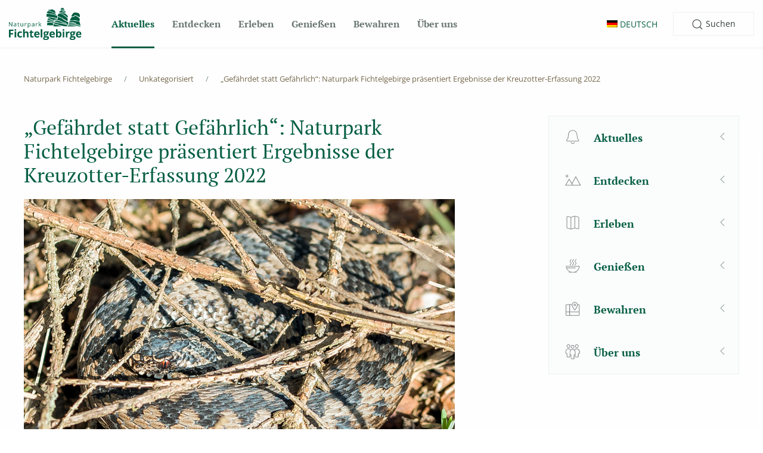

--- FILE ---
content_type: text/html; charset=UTF-8
request_url: https://naturpark-fichtelgebirge.org/gefaehrdet-statt-gefaehrlich-naturpark-fichtelgebirge-praesentiert-ergebnisse-der-kreuzotter-erfassung-2022/
body_size: 26664
content:
<!DOCTYPE html>
<html lang="de-DE">
<head>
<title>„Gefährdet statt Gefährlich“: Naturpark Fichtelgebirge präsentiert Ergebnisse der Kreuzotter-Erfassung 2022 &#8211; Naturpark Fichtelgebirge</title>
<meta name='robots' content='max-image-preview:large' />
	<style>img:is([sizes="auto" i], [sizes^="auto," i]) { contain-intrinsic-size: 3000px 1500px }</style>
	<link rel="alternate" hreflang="de" href="https://naturpark-fichtelgebirge.org/gefaehrdet-statt-gefaehrlich-naturpark-fichtelgebirge-praesentiert-ergebnisse-der-kreuzotter-erfassung-2022/" />
<link rel="alternate" hreflang="cs" href="https://naturpark-fichtelgebirge.org/gefaehrdet-statt-gefaehrlich-naturpark-fichtelgebirge-praesentiert-ergebnisse-der-kreuzotter-erfassung-2022/?lang=cs" />
<link rel="alternate" hreflang="en" href="https://naturpark-fichtelgebirge.org/gefaehrdet-statt-gefaehrlich-naturpark-fichtelgebirge-praesentiert-ergebnisse-der-kreuzotter-erfassung-2022/?lang=en" />
<!-- maschine meta -->
<meta name="viewport" content="width=device-width, initial-scale=1" />
<meta http-equiv="X-UA-Compatible" content="IE=edge" />
<meta http-equiv="language" content="de" />
<meta http-equiv="content-language" content="de" />
<meta name="language" content="de" />
<meta name="theme-color" content="#6a7871">
<meta name="msapplication-navbutton-color" content="#fc636b">
<meta name="apple-mobile-web-app-status-bar-style" content="#fc636b">
<!-- end maschine meta -->
<link rel='stylesheet' id='devhats-fonts-css' href='https://naturpark-fichtelgebirge.org/wp-content/plugins/devhats-dsgvo/assets/css/devhats-fonts.css?ver=6.8.2' type='text/css' media='all' />
<link rel='stylesheet' id='devhats-dsvgo-styles-css' href='https://naturpark-fichtelgebirge.org/wp-content/plugins/devhats-dsgvo/assets/css/devhats-styles.css?ver=6.8.2' type='text/css' media='all' />
<link rel='stylesheet' id='wp-block-library-css' href='https://naturpark-fichtelgebirge.org/wp-includes/css/dist/block-library/style.min.css?ver=6.8.2' type='text/css' media='all' />
<style id='classic-theme-styles-inline-css' type='text/css'>
/*! This file is auto-generated */
.wp-block-button__link{color:#fff;background-color:#32373c;border-radius:9999px;box-shadow:none;text-decoration:none;padding:calc(.667em + 2px) calc(1.333em + 2px);font-size:1.125em}.wp-block-file__button{background:#32373c;color:#fff;text-decoration:none}
</style>
<style id='global-styles-inline-css' type='text/css'>
:root{--wp--preset--aspect-ratio--square: 1;--wp--preset--aspect-ratio--4-3: 4/3;--wp--preset--aspect-ratio--3-4: 3/4;--wp--preset--aspect-ratio--3-2: 3/2;--wp--preset--aspect-ratio--2-3: 2/3;--wp--preset--aspect-ratio--16-9: 16/9;--wp--preset--aspect-ratio--9-16: 9/16;--wp--preset--color--black: #000000;--wp--preset--color--cyan-bluish-gray: #abb8c3;--wp--preset--color--white: #ffffff;--wp--preset--color--pale-pink: #f78da7;--wp--preset--color--vivid-red: #cf2e2e;--wp--preset--color--luminous-vivid-orange: #ff6900;--wp--preset--color--luminous-vivid-amber: #fcb900;--wp--preset--color--light-green-cyan: #7bdcb5;--wp--preset--color--vivid-green-cyan: #00d084;--wp--preset--color--pale-cyan-blue: #8ed1fc;--wp--preset--color--vivid-cyan-blue: #0693e3;--wp--preset--color--vivid-purple: #9b51e0;--wp--preset--gradient--vivid-cyan-blue-to-vivid-purple: linear-gradient(135deg,rgba(6,147,227,1) 0%,rgb(155,81,224) 100%);--wp--preset--gradient--light-green-cyan-to-vivid-green-cyan: linear-gradient(135deg,rgb(122,220,180) 0%,rgb(0,208,130) 100%);--wp--preset--gradient--luminous-vivid-amber-to-luminous-vivid-orange: linear-gradient(135deg,rgba(252,185,0,1) 0%,rgba(255,105,0,1) 100%);--wp--preset--gradient--luminous-vivid-orange-to-vivid-red: linear-gradient(135deg,rgba(255,105,0,1) 0%,rgb(207,46,46) 100%);--wp--preset--gradient--very-light-gray-to-cyan-bluish-gray: linear-gradient(135deg,rgb(238,238,238) 0%,rgb(169,184,195) 100%);--wp--preset--gradient--cool-to-warm-spectrum: linear-gradient(135deg,rgb(74,234,220) 0%,rgb(151,120,209) 20%,rgb(207,42,186) 40%,rgb(238,44,130) 60%,rgb(251,105,98) 80%,rgb(254,248,76) 100%);--wp--preset--gradient--blush-light-purple: linear-gradient(135deg,rgb(255,206,236) 0%,rgb(152,150,240) 100%);--wp--preset--gradient--blush-bordeaux: linear-gradient(135deg,rgb(254,205,165) 0%,rgb(254,45,45) 50%,rgb(107,0,62) 100%);--wp--preset--gradient--luminous-dusk: linear-gradient(135deg,rgb(255,203,112) 0%,rgb(199,81,192) 50%,rgb(65,88,208) 100%);--wp--preset--gradient--pale-ocean: linear-gradient(135deg,rgb(255,245,203) 0%,rgb(182,227,212) 50%,rgb(51,167,181) 100%);--wp--preset--gradient--electric-grass: linear-gradient(135deg,rgb(202,248,128) 0%,rgb(113,206,126) 100%);--wp--preset--gradient--midnight: linear-gradient(135deg,rgb(2,3,129) 0%,rgb(40,116,252) 100%);--wp--preset--font-size--small: 13px;--wp--preset--font-size--medium: 20px;--wp--preset--font-size--large: 36px;--wp--preset--font-size--x-large: 42px;--wp--preset--spacing--20: 0.44rem;--wp--preset--spacing--30: 0.67rem;--wp--preset--spacing--40: 1rem;--wp--preset--spacing--50: 1.5rem;--wp--preset--spacing--60: 2.25rem;--wp--preset--spacing--70: 3.38rem;--wp--preset--spacing--80: 5.06rem;--wp--preset--shadow--natural: 6px 6px 9px rgba(0, 0, 0, 0.2);--wp--preset--shadow--deep: 12px 12px 50px rgba(0, 0, 0, 0.4);--wp--preset--shadow--sharp: 6px 6px 0px rgba(0, 0, 0, 0.2);--wp--preset--shadow--outlined: 6px 6px 0px -3px rgba(255, 255, 255, 1), 6px 6px rgba(0, 0, 0, 1);--wp--preset--shadow--crisp: 6px 6px 0px rgba(0, 0, 0, 1);}:where(.is-layout-flex){gap: 0.5em;}:where(.is-layout-grid){gap: 0.5em;}body .is-layout-flex{display: flex;}.is-layout-flex{flex-wrap: wrap;align-items: center;}.is-layout-flex > :is(*, div){margin: 0;}body .is-layout-grid{display: grid;}.is-layout-grid > :is(*, div){margin: 0;}:where(.wp-block-columns.is-layout-flex){gap: 2em;}:where(.wp-block-columns.is-layout-grid){gap: 2em;}:where(.wp-block-post-template.is-layout-flex){gap: 1.25em;}:where(.wp-block-post-template.is-layout-grid){gap: 1.25em;}.has-black-color{color: var(--wp--preset--color--black) !important;}.has-cyan-bluish-gray-color{color: var(--wp--preset--color--cyan-bluish-gray) !important;}.has-white-color{color: var(--wp--preset--color--white) !important;}.has-pale-pink-color{color: var(--wp--preset--color--pale-pink) !important;}.has-vivid-red-color{color: var(--wp--preset--color--vivid-red) !important;}.has-luminous-vivid-orange-color{color: var(--wp--preset--color--luminous-vivid-orange) !important;}.has-luminous-vivid-amber-color{color: var(--wp--preset--color--luminous-vivid-amber) !important;}.has-light-green-cyan-color{color: var(--wp--preset--color--light-green-cyan) !important;}.has-vivid-green-cyan-color{color: var(--wp--preset--color--vivid-green-cyan) !important;}.has-pale-cyan-blue-color{color: var(--wp--preset--color--pale-cyan-blue) !important;}.has-vivid-cyan-blue-color{color: var(--wp--preset--color--vivid-cyan-blue) !important;}.has-vivid-purple-color{color: var(--wp--preset--color--vivid-purple) !important;}.has-black-background-color{background-color: var(--wp--preset--color--black) !important;}.has-cyan-bluish-gray-background-color{background-color: var(--wp--preset--color--cyan-bluish-gray) !important;}.has-white-background-color{background-color: var(--wp--preset--color--white) !important;}.has-pale-pink-background-color{background-color: var(--wp--preset--color--pale-pink) !important;}.has-vivid-red-background-color{background-color: var(--wp--preset--color--vivid-red) !important;}.has-luminous-vivid-orange-background-color{background-color: var(--wp--preset--color--luminous-vivid-orange) !important;}.has-luminous-vivid-amber-background-color{background-color: var(--wp--preset--color--luminous-vivid-amber) !important;}.has-light-green-cyan-background-color{background-color: var(--wp--preset--color--light-green-cyan) !important;}.has-vivid-green-cyan-background-color{background-color: var(--wp--preset--color--vivid-green-cyan) !important;}.has-pale-cyan-blue-background-color{background-color: var(--wp--preset--color--pale-cyan-blue) !important;}.has-vivid-cyan-blue-background-color{background-color: var(--wp--preset--color--vivid-cyan-blue) !important;}.has-vivid-purple-background-color{background-color: var(--wp--preset--color--vivid-purple) !important;}.has-black-border-color{border-color: var(--wp--preset--color--black) !important;}.has-cyan-bluish-gray-border-color{border-color: var(--wp--preset--color--cyan-bluish-gray) !important;}.has-white-border-color{border-color: var(--wp--preset--color--white) !important;}.has-pale-pink-border-color{border-color: var(--wp--preset--color--pale-pink) !important;}.has-vivid-red-border-color{border-color: var(--wp--preset--color--vivid-red) !important;}.has-luminous-vivid-orange-border-color{border-color: var(--wp--preset--color--luminous-vivid-orange) !important;}.has-luminous-vivid-amber-border-color{border-color: var(--wp--preset--color--luminous-vivid-amber) !important;}.has-light-green-cyan-border-color{border-color: var(--wp--preset--color--light-green-cyan) !important;}.has-vivid-green-cyan-border-color{border-color: var(--wp--preset--color--vivid-green-cyan) !important;}.has-pale-cyan-blue-border-color{border-color: var(--wp--preset--color--pale-cyan-blue) !important;}.has-vivid-cyan-blue-border-color{border-color: var(--wp--preset--color--vivid-cyan-blue) !important;}.has-vivid-purple-border-color{border-color: var(--wp--preset--color--vivid-purple) !important;}.has-vivid-cyan-blue-to-vivid-purple-gradient-background{background: var(--wp--preset--gradient--vivid-cyan-blue-to-vivid-purple) !important;}.has-light-green-cyan-to-vivid-green-cyan-gradient-background{background: var(--wp--preset--gradient--light-green-cyan-to-vivid-green-cyan) !important;}.has-luminous-vivid-amber-to-luminous-vivid-orange-gradient-background{background: var(--wp--preset--gradient--luminous-vivid-amber-to-luminous-vivid-orange) !important;}.has-luminous-vivid-orange-to-vivid-red-gradient-background{background: var(--wp--preset--gradient--luminous-vivid-orange-to-vivid-red) !important;}.has-very-light-gray-to-cyan-bluish-gray-gradient-background{background: var(--wp--preset--gradient--very-light-gray-to-cyan-bluish-gray) !important;}.has-cool-to-warm-spectrum-gradient-background{background: var(--wp--preset--gradient--cool-to-warm-spectrum) !important;}.has-blush-light-purple-gradient-background{background: var(--wp--preset--gradient--blush-light-purple) !important;}.has-blush-bordeaux-gradient-background{background: var(--wp--preset--gradient--blush-bordeaux) !important;}.has-luminous-dusk-gradient-background{background: var(--wp--preset--gradient--luminous-dusk) !important;}.has-pale-ocean-gradient-background{background: var(--wp--preset--gradient--pale-ocean) !important;}.has-electric-grass-gradient-background{background: var(--wp--preset--gradient--electric-grass) !important;}.has-midnight-gradient-background{background: var(--wp--preset--gradient--midnight) !important;}.has-small-font-size{font-size: var(--wp--preset--font-size--small) !important;}.has-medium-font-size{font-size: var(--wp--preset--font-size--medium) !important;}.has-large-font-size{font-size: var(--wp--preset--font-size--large) !important;}.has-x-large-font-size{font-size: var(--wp--preset--font-size--x-large) !important;}
:where(.wp-block-post-template.is-layout-flex){gap: 1.25em;}:where(.wp-block-post-template.is-layout-grid){gap: 1.25em;}
:where(.wp-block-columns.is-layout-flex){gap: 2em;}:where(.wp-block-columns.is-layout-grid){gap: 2em;}
:root :where(.wp-block-pullquote){font-size: 1.5em;line-height: 1.6;}
</style>
<link rel='stylesheet' id='wpml-menu-item-0-css' href='//naturpark-fichtelgebirge.org/wp-content/plugins/sitepress-multilingual-cms/templates/language-switchers/menu-item/style.css?ver=1' type='text/css' media='all' />
<link rel='stylesheet' id='maschine-jquery.mcustomscrollbar.min-css' href='https://naturpark-fichtelgebirge.org/wp-content/themes/naturpark/assets/css/jquery.mCustomScrollbar.min.css?ver=6.8.2' type='text/css' media='all' />
<link rel='stylesheet' id='theme-less-css' href='https://naturpark-fichtelgebirge.org/wp-content/uploads/wp-less/naturpark/style-d48a681c80.css' type='text/css' media='all' />
<link rel='stylesheet' id='borlabs-cookie-css' href='https://naturpark-fichtelgebirge.org/wp-content/cache/borlabs-cookie/borlabs-cookie_1_de.css?ver=2.2.8-7' type='text/css' media='all' />
<link rel='stylesheet' id='tablepress-default-css' href='https://naturpark-fichtelgebirge.org/wp-content/plugins/tablepress/css/build/default.css?ver=2.4' type='text/css' media='all' />
<script type="text/javascript" src="https://naturpark-fichtelgebirge.org/wp-includes/js/jquery/jquery.min.js?ver=3.7.1" id="jquery-core-js"></script>
<script type="text/javascript" src="https://naturpark-fichtelgebirge.org/wp-includes/js/jquery/jquery-migrate.min.js?ver=3.4.1" id="jquery-migrate-js"></script>
<script type="text/javascript" id="ajax-events-js-extra">
/* <![CDATA[ */
var naturpark_events = {"ajax_url":"https:\/\/naturpark-fichtelgebirge.org\/wp-admin\/admin-ajax.php"};
/* ]]> */
</script>
<script type="text/javascript" src="https://naturpark-fichtelgebirge.org/wp-content/themes/naturpark/assets/js/ajax_events.js?ver=6.8.2" id="ajax-events-js"></script>
<script type="text/javascript" id="ajax-post-after-js-extra">
/* <![CDATA[ */
var naturpark_post_after = {"ajax_url":"https:\/\/naturpark-fichtelgebirge.org\/wp-admin\/admin-ajax.php","post_id":"7300","posts":"0"};
/* ]]> */
</script>
<script type="text/javascript" src="https://naturpark-fichtelgebirge.org/wp-content/themes/naturpark/assets/js/ajax_post-after.js?ver=6.8.2" id="ajax-post-after-js"></script>
<script type="text/javascript" id="borlabs-cookie-prioritize-js-extra">
/* <![CDATA[ */
var borlabsCookiePrioritized = {"domain":"naturpark-fichtelgebirge.org","path":"\/","version":"5","bots":"1","optInJS":{"statistics":{"google-analytics":"[base64]"}}};
/* ]]> */
</script>
<script type="text/javascript" src="https://naturpark-fichtelgebirge.org/wp-content/plugins/borlabs-cookie/javascript/borlabs-cookie-prioritize.min.js?ver=2.2.8" id="borlabs-cookie-prioritize-js"></script>
<link rel="https://api.w.org/" href="https://naturpark-fichtelgebirge.org/wp-json/" /><link rel="alternate" title="JSON" type="application/json" href="https://naturpark-fichtelgebirge.org/wp-json/wp/v2/posts/7300" /><link rel="canonical" href="https://naturpark-fichtelgebirge.org/gefaehrdet-statt-gefaehrlich-naturpark-fichtelgebirge-praesentiert-ergebnisse-der-kreuzotter-erfassung-2022/" />
<link rel="alternate" title="oEmbed (JSON)" type="application/json+oembed" href="https://naturpark-fichtelgebirge.org/wp-json/oembed/1.0/embed?url=https%3A%2F%2Fnaturpark-fichtelgebirge.org%2Fgefaehrdet-statt-gefaehrlich-naturpark-fichtelgebirge-praesentiert-ergebnisse-der-kreuzotter-erfassung-2022%2F" />
<link rel="alternate" title="oEmbed (XML)" type="text/xml+oembed" href="https://naturpark-fichtelgebirge.org/wp-json/oembed/1.0/embed?url=https%3A%2F%2Fnaturpark-fichtelgebirge.org%2Fgefaehrdet-statt-gefaehrlich-naturpark-fichtelgebirge-praesentiert-ergebnisse-der-kreuzotter-erfassung-2022%2F&#038;format=xml" />
<meta name="generator" content="WPML ver:4.2.2 stt:9,1,3;" />
<!-- DEVHATS DSGVO -->
<script>var desvhatsDSGVO = {"comments":0,"cookie_message":0,"comments_label":"Ich bin mit der Speicherung <a href=\"\/datenschutz\/\" target=\"_blank\">meiner Daten<\/a> einverstanden","cookie_message_text":"Diese Webseite verwendet Cookies. Indem Sie diese Webseite nutzen, erkl\u00e4ren Sie sich mit der Verwendung einverstanden.","privacy_url":"\/datenschutz\/","google_analytics_property":"UA-12345678-1"}</script>
<!-- end DEVHATS DSGVO -->
<script>var maps = [], map = false;</script><link rel="icon" href="https://naturpark-fichtelgebirge.org/wp-content/uploads/2020/05/cropped-LOGO_NEU_ohne-Sagenhaft-32x32.png" sizes="32x32" />
<link rel="icon" href="https://naturpark-fichtelgebirge.org/wp-content/uploads/2020/05/cropped-LOGO_NEU_ohne-Sagenhaft-192x192.png" sizes="192x192" />
<link rel="apple-touch-icon" href="https://naturpark-fichtelgebirge.org/wp-content/uploads/2020/05/cropped-LOGO_NEU_ohne-Sagenhaft-180x180.png" />
<meta name="msapplication-TileImage" content="https://naturpark-fichtelgebirge.org/wp-content/uploads/2020/05/cropped-LOGO_NEU_ohne-Sagenhaft-270x270.png" />
</head>
<body class="wp-singular post-template-default single single-post postid-7300 single-format-standard wp-theme-naturpark">

<div class="uk-offcanvas-content">

  <div id="offcanvas-sidebar" data-uk-offcanvas="overlay: true; flip:true">
    <div class="uk-offcanvas-bar uk-flex uk-flex-column">
      <button class="uk-offcanvas-close" type="button" data-uk-close></button>
      <ul id="np-mobile-menu" class="uk-nav">
        <li id="menu-item-688" class="menu-item-icon icon-aktuelles menu-item menu-item-type-post_type menu-item-object-page current_page_parent menu-item-has-children menu-item-688"><a class="nav-link" href="https://naturpark-fichtelgebirge.org/aktuelles/">Aktuelles</a>
<ul class="sub-menu">
	<li id="menu-item-1694" class="menu-item menu-item-type-post_type menu-item-object-page current_page_parent menu-item-1694"><a class="nav-link" href="https://naturpark-fichtelgebirge.org/aktuelles/">Info</a></li>
	<li id="menu-item-2027" class="menu-item menu-item-type-custom menu-item-object-custom menu-item-2027"><a class="nav-link" target="_blank" href="https://www.naturparkmagazin.de/fichtelgebirge/">Veranstaltungen</a></li>
</ul>
</li>
<li id="menu-item-326" class="menu-item-icon icon-kulturlandschaft menu-item menu-item-type-post_type menu-item-object-page menu-item-has-children menu-item-326"><a class="nav-link" href="https://naturpark-fichtelgebirge.org/entdecken/">Entdecken</a>
<ul class="sub-menu">
	<li id="menu-item-330" class="menu-item menu-item-type-post_type menu-item-object-page menu-item-330"><a class="nav-link" href="https://naturpark-fichtelgebirge.org/entdecken/natur-landschaft/">Natur &#038; Landschaft</a></li>
	<li id="menu-item-331" class="menu-item menu-item-type-post_type menu-item-object-page menu-item-has-children menu-item-331"><a class="nav-link" href="https://naturpark-fichtelgebirge.org/entdecken/die-felsgipfel/">Die Felsgipfel</a>
	<ul class="sub-menu">
		<li id="menu-item-332" class="menu-item menu-item-type-post_type menu-item-object-page menu-item-332"><a class="nav-link" href="https://naturpark-fichtelgebirge.org/entdecken/die-felsgipfel/schneeberg/">Schneeberg</a></li>
		<li id="menu-item-333" class="menu-item menu-item-type-post_type menu-item-object-page menu-item-333"><a class="nav-link" href="https://naturpark-fichtelgebirge.org/entdecken/die-felsgipfel/ochsenkopf/">Ochsenkopf</a></li>
		<li id="menu-item-334" class="menu-item menu-item-type-post_type menu-item-object-page menu-item-334"><a class="nav-link" href="https://naturpark-fichtelgebirge.org/entdecken/die-felsgipfel/nusshardt/">Nußhardt</a></li>
		<li id="menu-item-335" class="menu-item menu-item-type-post_type menu-item-object-page menu-item-335"><a class="nav-link" href="https://naturpark-fichtelgebirge.org/entdecken/die-felsgipfel/koesseine/">Kösseine</a></li>
		<li id="menu-item-336" class="menu-item menu-item-type-post_type menu-item-object-page menu-item-336"><a class="nav-link" href="https://naturpark-fichtelgebirge.org/entdecken/die-felsgipfel/platte/">Platte</a></li>
		<li id="menu-item-337" class="menu-item menu-item-type-post_type menu-item-object-page menu-item-337"><a class="nav-link" href="https://naturpark-fichtelgebirge.org/entdecken/die-felsgipfel/burgstein/">Burgstein</a></li>
		<li id="menu-item-338" class="menu-item menu-item-type-post_type menu-item-object-page menu-item-338"><a class="nav-link" href="https://naturpark-fichtelgebirge.org/entdecken/die-felsgipfel/waldstein/">Waldstein</a></li>
		<li id="menu-item-339" class="menu-item menu-item-type-post_type menu-item-object-page menu-item-339"><a class="nav-link" href="https://naturpark-fichtelgebirge.org/entdecken/die-felsgipfel/rudolfstein/">Rudolfstein</a></li>
		<li id="menu-item-340" class="menu-item menu-item-type-post_type menu-item-object-page menu-item-340"><a class="nav-link" href="https://naturpark-fichtelgebirge.org/entdecken/die-felsgipfel/gr-haberstein/">Gr. Haberstein</a></li>
		<li id="menu-item-341" class="menu-item menu-item-type-post_type menu-item-object-page menu-item-341"><a class="nav-link" href="https://naturpark-fichtelgebirge.org/entdecken/die-felsgipfel/kornberg/">Kornberg</a></li>
		<li id="menu-item-342" class="menu-item menu-item-type-post_type menu-item-object-page menu-item-342"><a class="nav-link" href="https://naturpark-fichtelgebirge.org/entdecken/die-felsgipfel/hohe-maetze/">Hohe Matze</a></li>
		<li id="menu-item-343" class="menu-item menu-item-type-post_type menu-item-object-page menu-item-343"><a class="nav-link" href="https://naturpark-fichtelgebirge.org/entdecken/die-felsgipfel/epprechtstein/">Epprechtstein</a></li>
	</ul>
</li>
	<li id="menu-item-344" class="menu-item menu-item-type-post_type menu-item-object-page menu-item-344"><a class="nav-link" href="https://naturpark-fichtelgebirge.org/entdecken/felsen-gesteine/">Felsen &#038; Gesteine</a></li>
	<li id="menu-item-345" class="menu-item menu-item-type-post_type menu-item-object-page menu-item-345"><a class="nav-link" href="https://naturpark-fichtelgebirge.org/entdecken/moore/">Moore</a></li>
	<li id="menu-item-346" class="menu-item menu-item-type-post_type menu-item-object-page menu-item-has-children menu-item-346"><a class="nav-link" href="https://naturpark-fichtelgebirge.org/entdecken/gewaesser/">Gewässer</a>
	<ul class="sub-menu">
		<li id="menu-item-347" class="menu-item menu-item-type-post_type menu-item-object-page menu-item-has-children menu-item-347"><a class="nav-link" href="https://naturpark-fichtelgebirge.org/entdecken/gewaesser/teiche/">Teiche</a>
		<ul class="sub-menu">
			<li id="menu-item-349" class="menu-item menu-item-type-post_type menu-item-object-page menu-item-349"><a class="nav-link" href="https://naturpark-fichtelgebirge.org/entdecken/gewaesser/teiche/bruchteich/">Brutteich</a></li>
			<li id="menu-item-350" class="menu-item menu-item-type-post_type menu-item-object-page menu-item-350"><a class="nav-link" href="https://naturpark-fichtelgebirge.org/entdecken/gewaesser/teiche/fichtelsee/">Fichtelsee</a></li>
			<li id="menu-item-348" class="menu-item menu-item-type-post_type menu-item-object-page menu-item-348"><a class="nav-link" href="https://naturpark-fichtelgebirge.org/entdecken/gewaesser/teiche/penzelteich-muehlbach/">Penzelteich Mühlbach</a></li>
			<li id="menu-item-351" class="menu-item menu-item-type-post_type menu-item-object-page menu-item-351"><a class="nav-link" href="https://naturpark-fichtelgebirge.org/entdecken/gewaesser/teiche/petzelweiher-troestau/">Petzelweiher Tröstau</a></li>
			<li id="menu-item-352" class="menu-item menu-item-type-post_type menu-item-object-page menu-item-352"><a class="nav-link" href="https://naturpark-fichtelgebirge.org/entdecken/gewaesser/teiche/nagler-see/">Nagler See</a></li>
			<li id="menu-item-353" class="menu-item menu-item-type-post_type menu-item-object-page menu-item-353"><a class="nav-link" href="https://naturpark-fichtelgebirge.org/entdecken/gewaesser/teiche/weissenstaedter-see/">Weißenstädter See</a></li>
			<li id="menu-item-354" class="menu-item menu-item-type-post_type menu-item-object-page menu-item-354"><a class="nav-link" href="https://naturpark-fichtelgebirge.org/entdecken/gewaesser/teiche/wunsiedler-weiher/">Wunsiedler Weiher</a></li>
			<li id="menu-item-355" class="menu-item menu-item-type-post_type menu-item-object-page menu-item-355"><a class="nav-link" href="https://naturpark-fichtelgebirge.org/entdecken/gewaesser/teiche/zinnschuetzweiher/">Zinnschützweiher</a></li>
			<li id="menu-item-2392" class="menu-item menu-item-type-post_type menu-item-object-page menu-item-2392"><a class="nav-link" href="https://naturpark-fichtelgebirge.org/entdecken/gewaesser/teiche/hammerschloss-teiche/">Hammerschloss Teiche</a></li>
		</ul>
</li>
		<li id="menu-item-356" class="menu-item menu-item-type-post_type menu-item-object-page menu-item-has-children menu-item-356"><a class="nav-link" href="https://naturpark-fichtelgebirge.org/entdecken/gewaesser/quellen/">Quellen</a>
		<ul class="sub-menu">
			<li id="menu-item-357" class="menu-item menu-item-type-post_type menu-item-object-page menu-item-357"><a class="nav-link" href="https://naturpark-fichtelgebirge.org/entdecken/gewaesser/quellen/egerquelle/">Egerquelle</a></li>
			<li id="menu-item-358" class="menu-item menu-item-type-post_type menu-item-object-page menu-item-358"><a class="nav-link" href="https://naturpark-fichtelgebirge.org/entdecken/gewaesser/quellen/fichtelnaabquelle/">Fichtelnaabquelle</a></li>
			<li id="menu-item-359" class="menu-item menu-item-type-post_type menu-item-object-page menu-item-359"><a class="nav-link" href="https://naturpark-fichtelgebirge.org/entdecken/gewaesser/quellen/roeslaquelle/">Röslaquelle</a></li>
			<li id="menu-item-360" class="menu-item menu-item-type-post_type menu-item-object-page menu-item-360"><a class="nav-link" href="https://naturpark-fichtelgebirge.org/entdecken/gewaesser/quellen/saechs-saalequelle/">Sächs. Saalequelle</a></li>
			<li id="menu-item-361" class="menu-item menu-item-type-post_type menu-item-object-page menu-item-361"><a class="nav-link" href="https://naturpark-fichtelgebirge.org/entdecken/gewaesser/quellen/weissmainquelle/">Weißmainquelle</a></li>
		</ul>
</li>
		<li id="menu-item-362" class="menu-item menu-item-type-post_type menu-item-object-page menu-item-has-children menu-item-362"><a class="nav-link" href="https://naturpark-fichtelgebirge.org/entdecken/gewaesser/baeche-fluesse/">Bäche &#038; Flüsse</a>
		<ul class="sub-menu">
			<li id="menu-item-363" class="menu-item menu-item-type-post_type menu-item-object-page menu-item-363"><a class="nav-link" href="https://naturpark-fichtelgebirge.org/entdecken/gewaesser/baeche-fluesse/eger/">Eger</a></li>
			<li id="menu-item-365" class="menu-item menu-item-type-post_type menu-item-object-page menu-item-365"><a class="nav-link" href="https://naturpark-fichtelgebirge.org/entdecken/gewaesser/baeche-fluesse/koessein/">Kösseine</a></li>
			<li id="menu-item-366" class="menu-item menu-item-type-post_type menu-item-object-page menu-item-366"><a class="nav-link" href="https://naturpark-fichtelgebirge.org/entdecken/gewaesser/baeche-fluesse/main/">Main</a></li>
			<li id="menu-item-367" class="menu-item menu-item-type-post_type menu-item-object-page menu-item-367"><a class="nav-link" href="https://naturpark-fichtelgebirge.org/entdecken/gewaesser/baeche-fluesse/naab/">Naab</a></li>
			<li id="menu-item-368" class="menu-item menu-item-type-post_type menu-item-object-page menu-item-368"><a class="nav-link" href="https://naturpark-fichtelgebirge.org/entdecken/gewaesser/baeche-fluesse/roeslau/">Röslau</a></li>
			<li id="menu-item-369" class="menu-item menu-item-type-post_type menu-item-object-page menu-item-369"><a class="nav-link" href="https://naturpark-fichtelgebirge.org/entdecken/gewaesser/baeche-fluesse/saale/">Saale</a></li>
		</ul>
</li>
	</ul>
</li>
	<li id="menu-item-370" class="menu-item menu-item-type-post_type menu-item-object-page menu-item-370"><a class="nav-link" href="https://naturpark-fichtelgebirge.org/entdecken/bergwiesen/">Wiesen</a></li>
	<li id="menu-item-371" class="menu-item menu-item-type-post_type menu-item-object-page menu-item-371"><a class="nav-link" href="https://naturpark-fichtelgebirge.org/entdecken/hohlwege-keller/">Hohlwege &#038; Keller</a></li>
	<li id="menu-item-372" class="menu-item menu-item-type-post_type menu-item-object-page menu-item-372"><a class="nav-link" href="https://naturpark-fichtelgebirge.org/entdecken/steinbrueche-gruben/">Steinbrüche &#038; Gruben</a></li>
	<li id="menu-item-373" class="menu-item menu-item-type-post_type menu-item-object-page menu-item-has-children menu-item-373"><a class="nav-link" href="https://naturpark-fichtelgebirge.org/entdecken/tiere/">Tiere</a>
	<ul class="sub-menu">
		<li id="menu-item-374" class="menu-item menu-item-type-post_type menu-item-object-page menu-item-374"><a class="nav-link" href="https://naturpark-fichtelgebirge.org/entdecken/tiere/wildkatze/">Wildkatze</a></li>
		<li id="menu-item-375" class="menu-item menu-item-type-post_type menu-item-object-page menu-item-375"><a class="nav-link" href="https://naturpark-fichtelgebirge.org/entdecken/tiere/luchs/">Luchs</a></li>
		<li id="menu-item-376" class="menu-item menu-item-type-post_type menu-item-object-page menu-item-376"><a class="nav-link" href="https://naturpark-fichtelgebirge.org/entdecken/tiere/fledermaus/">Fledermaus</a></li>
		<li id="menu-item-377" class="menu-item menu-item-type-post_type menu-item-object-page menu-item-377"><a class="nav-link" href="https://naturpark-fichtelgebirge.org/entdecken/tiere/bilche/">Bilche</a></li>
		<li id="menu-item-378" class="menu-item menu-item-type-post_type menu-item-object-page menu-item-378"><a class="nav-link" href="https://naturpark-fichtelgebirge.org/entdecken/tiere/auerhuhn/">Auerhuhn</a></li>
		<li id="menu-item-379" class="menu-item menu-item-type-post_type menu-item-object-page menu-item-379"><a class="nav-link" href="https://naturpark-fichtelgebirge.org/entdecken/tiere/schmetterlinge/">Schmetterlinge</a></li>
		<li id="menu-item-380" class="menu-item menu-item-type-post_type menu-item-object-page menu-item-380"><a class="nav-link" href="https://naturpark-fichtelgebirge.org/entdecken/tiere/schwarzstorch/">Schwarzstorch</a></li>
		<li id="menu-item-381" class="menu-item menu-item-type-post_type menu-item-object-page menu-item-381"><a class="nav-link" href="https://naturpark-fichtelgebirge.org/entdecken/tiere/weissstorch/">Weißstorch</a></li>
		<li id="menu-item-382" class="menu-item menu-item-type-post_type menu-item-object-page menu-item-382"><a class="nav-link" href="https://naturpark-fichtelgebirge.org/entdecken/tiere/eulenarten/">Eulenarten</a></li>
		<li id="menu-item-383" class="menu-item menu-item-type-post_type menu-item-object-page menu-item-383"><a class="nav-link" href="https://naturpark-fichtelgebirge.org/entdecken/tiere/eisvogel/">Eisvogel</a></li>
		<li id="menu-item-384" class="menu-item menu-item-type-post_type menu-item-object-page menu-item-384"><a class="nav-link" href="https://naturpark-fichtelgebirge.org/entdecken/tiere/flussperlmuschel/">Flußperlmuschel</a></li>
		<li id="menu-item-385" class="menu-item menu-item-type-post_type menu-item-object-page menu-item-385"><a class="nav-link" href="https://naturpark-fichtelgebirge.org/entdecken/tiere/kreuzotter/">Kreuzotter</a></li>
		<li id="menu-item-386" class="menu-item menu-item-type-post_type menu-item-object-page menu-item-386"><a class="nav-link" href="https://naturpark-fichtelgebirge.org/entdecken/tiere/moorfrosch/">Moorfrosch</a></li>
		<li id="menu-item-387" class="menu-item menu-item-type-post_type menu-item-object-page menu-item-387"><a class="nav-link" href="https://naturpark-fichtelgebirge.org/entdecken/tiere/libellen/">Libellen</a></li>
	</ul>
</li>
	<li id="menu-item-388" class="menu-item menu-item-type-post_type menu-item-object-page menu-item-388"><a class="nav-link" href="https://naturpark-fichtelgebirge.org/entdecken/haustierrassen/">Haustierrassen</a></li>
	<li id="menu-item-389" class="menu-item menu-item-type-post_type menu-item-object-page menu-item-has-children menu-item-389"><a class="nav-link" href="https://naturpark-fichtelgebirge.org/entdecken/pflanzen/">Pflanzen</a>
	<ul class="sub-menu">
		<li id="menu-item-390" class="menu-item menu-item-type-post_type menu-item-object-page menu-item-390"><a class="nav-link" href="https://naturpark-fichtelgebirge.org/entdecken/pflanzen/arnika/">Arnika</a></li>
		<li id="menu-item-391" class="menu-item menu-item-type-post_type menu-item-object-page menu-item-391"><a class="nav-link" href="https://naturpark-fichtelgebirge.org/entdecken/pflanzen/baerlapparten/">Bärlapparten</a></li>
		<li id="menu-item-392" class="menu-item menu-item-type-post_type menu-item-object-page menu-item-392"><a class="nav-link" href="https://naturpark-fichtelgebirge.org/entdecken/pflanzen/baerwurz/">Bärwurz</a></li>
		<li id="menu-item-393" class="menu-item menu-item-type-post_type menu-item-object-page menu-item-393"><a class="nav-link" href="https://naturpark-fichtelgebirge.org/entdecken/pflanzen/blaue-himmelsleiter/">Blaue Himmelsleiter</a></li>
		<li id="menu-item-394" class="menu-item menu-item-type-post_type menu-item-object-page menu-item-394"><a class="nav-link" href="https://naturpark-fichtelgebirge.org/entdecken/pflanzen/buschnelke/">Buschnelke</a></li>
		<li id="menu-item-395" class="menu-item menu-item-type-post_type menu-item-object-page menu-item-395"><a class="nav-link" href="https://naturpark-fichtelgebirge.org/entdecken/pflanzen/froschkraut/">Froschkraut</a></li>
		<li id="menu-item-396" class="menu-item menu-item-type-post_type menu-item-object-page menu-item-396"><a class="nav-link" href="https://naturpark-fichtelgebirge.org/entdecken/pflanzen/fuchssches-knabenkraut/">Fuchssches Knabenkraut</a></li>
		<li id="menu-item-397" class="menu-item menu-item-type-post_type menu-item-object-page menu-item-397"><a class="nav-link" href="https://naturpark-fichtelgebirge.org/entdecken/pflanzen/glaenzende-seerose/">Glänzende Seerose</a></li>
		<li id="menu-item-398" class="menu-item menu-item-type-post_type menu-item-object-page menu-item-398"><a class="nav-link" href="https://naturpark-fichtelgebirge.org/entdecken/pflanzen/katzenpfoetchen/">Katzenpfötchen</a></li>
		<li id="menu-item-399" class="menu-item menu-item-type-post_type menu-item-object-page menu-item-399"><a class="nav-link" href="https://naturpark-fichtelgebirge.org/entdecken/pflanzen/leuchtmoos/">Leuchtmoos</a></li>
		<li id="menu-item-400" class="menu-item menu-item-type-post_type menu-item-object-page menu-item-400"><a class="nav-link" href="https://naturpark-fichtelgebirge.org/entdecken/pflanzen/moorspike/">Moorspirke</a></li>
		<li id="menu-item-401" class="menu-item menu-item-type-post_type menu-item-object-page menu-item-401"><a class="nav-link" href="https://naturpark-fichtelgebirge.org/entdecken/pflanzen/rauschbeere/">Rauschbeere</a></li>
		<li id="menu-item-402" class="menu-item menu-item-type-post_type menu-item-object-page menu-item-402"><a class="nav-link" href="https://naturpark-fichtelgebirge.org/entdecken/pflanzen/schneeheide/">Schneeheide</a></li>
		<li id="menu-item-403" class="menu-item menu-item-type-post_type menu-item-object-page menu-item-403"><a class="nav-link" href="https://naturpark-fichtelgebirge.org/entdecken/pflanzen/siebenstern/">Siebenstern</a></li>
		<li id="menu-item-404" class="menu-item menu-item-type-post_type menu-item-object-page menu-item-404"><a class="nav-link" href="https://naturpark-fichtelgebirge.org/entdecken/pflanzen/tuerkenbindilie/">Türkenbundilie</a></li>
		<li id="menu-item-405" class="menu-item menu-item-type-post_type menu-item-object-page menu-item-405"><a class="nav-link" href="https://naturpark-fichtelgebirge.org/entdecken/pflanzen/wacholder/">Wacholder</a></li>
	</ul>
</li>
	<li id="menu-item-406" class="menu-item menu-item-type-post_type menu-item-object-page menu-item-406"><a class="nav-link" href="https://naturpark-fichtelgebirge.org/entdecken/pilze/">Pilze</a></li>
</ul>
</li>
<li id="menu-item-1635" class="menu-item-icon icon-naturparkerleben menu-item menu-item-type-post_type menu-item-object-page menu-item-has-children menu-item-1635"><a class="nav-link" href="https://naturpark-fichtelgebirge.org/erleben/">Erleben</a>
<ul class="sub-menu">
	<li id="menu-item-7029" class="menu-item menu-item-type-post_type menu-item-object-page menu-item-7029"><a class="nav-link" href="https://naturpark-fichtelgebirge.org/erleben/junior-ranger/">Junior Ranger</a></li>
	<li id="menu-item-450" class="menu-item menu-item-type-post_type menu-item-object-page menu-item-450"><a class="nav-link" href="https://naturpark-fichtelgebirge.org/erleben/infostellen/">Naturpark Infostellen</a></li>
	<li id="menu-item-1604" class="menu-item menu-item-type-post_type menu-item-object-page menu-item-1604"><a class="nav-link" href="https://naturpark-fichtelgebirge.org/erleben/erlebnisorte/">Erlebnisorte</a></li>
	<li id="menu-item-1608" class="menu-item menu-item-type-post_type menu-item-object-page menu-item-1608"><a class="nav-link" href="https://naturpark-fichtelgebirge.org/erleben/umweltbildung/">Umweltbildung</a></li>
	<li id="menu-item-1617" class="menu-item menu-item-type-post_type menu-item-object-page menu-item-1617"><a class="nav-link" href="https://naturpark-fichtelgebirge.org/erleben/naturpark-kita/">Naturpark-Kita</a></li>
	<li id="menu-item-1614" class="menu-item menu-item-type-post_type menu-item-object-page menu-item-1614"><a class="nav-link" href="https://naturpark-fichtelgebirge.org/erleben/naturparkschule/">Naturpark-Schule</a></li>
</ul>
</li>
<li id="menu-item-1699" class="menu-item-icon icon-geniesen menu-item menu-item-type-post_type menu-item-object-page menu-item-has-children menu-item-1699"><a class="nav-link" href="https://naturpark-fichtelgebirge.org/geniessen/">Genießen</a>
<ul class="sub-menu">
	<li id="menu-item-439" class="menu-item menu-item-type-post_type menu-item-object-page menu-item-has-children menu-item-439"><a class="nav-link" href="https://naturpark-fichtelgebirge.org/geniessen/lokale-rezepte/">Lokale Rezepte</a>
	<ul class="sub-menu">
		<li id="menu-item-440" class="menu-item menu-item-type-post_type menu-item-object-page menu-item-440"><a class="nav-link" href="https://naturpark-fichtelgebirge.org/geniessen/lokale-rezepte/baenkenstiezel/">Bänkenstiezel</a></li>
		<li id="menu-item-441" class="menu-item menu-item-type-post_type menu-item-object-page menu-item-441"><a class="nav-link" href="https://naturpark-fichtelgebirge.org/geniessen/lokale-rezepte/baerwurz-dip/">Bärwurz-Dip</a></li>
		<li id="menu-item-442" class="menu-item menu-item-type-post_type menu-item-object-page menu-item-442"><a class="nav-link" href="https://naturpark-fichtelgebirge.org/geniessen/lokale-rezepte/baerwurz-roellchen/">Bärwurz-Röllchen</a></li>
		<li id="menu-item-443" class="menu-item menu-item-type-post_type menu-item-object-page menu-item-443"><a class="nav-link" href="https://naturpark-fichtelgebirge.org/geniessen/lokale-rezepte/erdaepfelklaas/">Erdäpfelkaas</a></li>
		<li id="menu-item-444" class="menu-item menu-item-type-post_type menu-item-object-page menu-item-444"><a class="nav-link" href="https://naturpark-fichtelgebirge.org/geniessen/lokale-rezepte/holundersirup/">Holundersirup</a></li>
		<li id="menu-item-445" class="menu-item menu-item-type-post_type menu-item-object-page menu-item-445"><a class="nav-link" href="https://naturpark-fichtelgebirge.org/geniessen/lokale-rezepte/karpfen-blau/">Karpfen blau</a></li>
		<li id="menu-item-446" class="menu-item menu-item-type-post_type menu-item-object-page menu-item-446"><a class="nav-link" href="https://naturpark-fichtelgebirge.org/geniessen/lokale-rezepte/schwammerbrueh/">Schwammerbrüh</a></li>
		<li id="menu-item-447" class="menu-item menu-item-type-post_type menu-item-object-page menu-item-447"><a class="nav-link" href="https://naturpark-fichtelgebirge.org/geniessen/lokale-rezepte/vogelbeeren/">Vogelbeeren</a></li>
	</ul>
</li>
</ul>
</li>
<li id="menu-item-436" class="menu-item-icon icon-naturparkentdecken menu-item menu-item-type-post_type menu-item-object-page menu-item-has-children menu-item-436"><a class="nav-link" href="https://naturpark-fichtelgebirge.org/bewahren/">Bewahren</a>
<ul class="sub-menu">
	<li id="menu-item-433" class="menu-item menu-item-type-post_type menu-item-object-page menu-item-has-children menu-item-433"><a class="nav-link" href="https://naturpark-fichtelgebirge.org/bewahren/gebietsbetreuung/">Gebietsbetreuung und Ranger</a>
	<ul class="sub-menu">
		<li id="menu-item-434" class="menu-item menu-item-type-post_type menu-item-object-page menu-item-434"><a class="nav-link" href="https://naturpark-fichtelgebirge.org/bewahren/gebietsbetreuung/fotofallen-monitoring/">Fotofallen-Monitoring</a></li>
	</ul>
</li>
	<li id="menu-item-435" class="menu-item menu-item-type-post_type menu-item-object-page menu-item-435"><a class="nav-link" href="https://naturpark-fichtelgebirge.org/bewahren/diplom-bachelor/">Diplom / Bachelor</a></li>
	<li id="menu-item-328" class="menu-item menu-item-type-post_type menu-item-object-page menu-item-has-children menu-item-328"><a class="nav-link" href="https://naturpark-fichtelgebirge.org/bewahren/landschaftspflege/">Landschaftspflege</a>
	<ul class="sub-menu">
		<li id="menu-item-408" class="menu-item menu-item-type-post_type menu-item-object-page menu-item-408"><a class="nav-link" href="https://naturpark-fichtelgebirge.org/bewahren/landschaftspflege/aktuelle-landschaftspflege/">Aktuelle Landschaftspflege</a></li>
		<li id="menu-item-409" class="menu-item menu-item-type-post_type menu-item-object-page menu-item-409"><a class="nav-link" href="https://naturpark-fichtelgebirge.org/bewahren/landschaftspflege/pflege-warum/">Pflege warum?</a></li>
		<li id="menu-item-410" class="menu-item menu-item-type-post_type menu-item-object-page menu-item-410"><a class="nav-link" href="https://naturpark-fichtelgebirge.org/bewahren/landschaftspflege/landwirte/">Landwirte</a></li>
		<li id="menu-item-411" class="menu-item menu-item-type-post_type menu-item-object-page menu-item-411"><a class="nav-link" href="https://naturpark-fichtelgebirge.org/bewahren/landschaftspflege/freiwillige-arbeit/">Freiwillige Arbeit</a></li>
		<li id="menu-item-412" class="menu-item menu-item-type-post_type menu-item-object-page menu-item-412"><a class="nav-link" href="https://naturpark-fichtelgebirge.org/bewahren/landschaftspflege/organisation/">Organisation</a></li>
		<li id="menu-item-413" class="menu-item menu-item-type-post_type menu-item-object-page menu-item-413"><a class="nav-link" href="https://naturpark-fichtelgebirge.org/bewahren/landschaftspflege/finanzierung/">Finanzierung</a></li>
		<li id="menu-item-414" class="menu-item menu-item-type-post_type menu-item-object-page menu-item-414"><a class="nav-link" href="https://naturpark-fichtelgebirge.org/bewahren/landschaftspflege/zusammenarbeit/">Zusammenarbeit</a></li>
		<li id="menu-item-415" class="menu-item menu-item-type-post_type menu-item-object-page menu-item-415"><a class="nav-link" href="https://naturpark-fichtelgebirge.org/bewahren/landschaftspflege/pflege-in-bayern/">Pflege in Bayern</a></li>
	</ul>
</li>
	<li id="menu-item-416" class="menu-item menu-item-type-post_type menu-item-object-page menu-item-has-children menu-item-416"><a class="nav-link" href="https://naturpark-fichtelgebirge.org/bewahren/projekte/">Projekte</a>
	<ul class="sub-menu">
		<li id="menu-item-417" class="menu-item menu-item-type-post_type menu-item-object-page menu-item-417"><a class="nav-link" href="https://naturpark-fichtelgebirge.org/bewahren/projekte/hilfe-fuer-arnika-co/">Hilfe für Arnika &#038; Co.</a></li>
		<li id="menu-item-418" class="menu-item menu-item-type-post_type menu-item-object-page menu-item-418"><a class="nav-link" href="https://naturpark-fichtelgebirge.org/bewahren/projekte/moorerhalt/">Moorerhalt</a></li>
		<li id="menu-item-419" class="menu-item menu-item-type-post_type menu-item-object-page menu-item-419"><a class="nav-link" href="https://naturpark-fichtelgebirge.org/bewahren/projekte/hecken-hohlwege/">Hecken &#038; Hohlwege</a></li>
		<li id="menu-item-420" class="menu-item menu-item-type-post_type menu-item-object-page menu-item-420"><a class="nav-link" href="https://naturpark-fichtelgebirge.org/bewahren/projekte/flachmoore/">Flachmoore</a></li>
	</ul>
</li>
	<li id="menu-item-421" class="menu-item menu-item-type-post_type menu-item-object-page menu-item-has-children menu-item-421"><a class="nav-link" href="https://naturpark-fichtelgebirge.org/bewahren/sonderprojekte/">Sonderprojekte</a>
	<ul class="sub-menu">
		<li id="menu-item-7386" class="menu-item menu-item-type-post_type menu-item-object-page menu-item-7386"><a class="nav-link" href="https://naturpark-fichtelgebirge.org/bewahren/sonderprojekte/insegda-artenvielfalt-im-eger-und-roeslautal/">InseGdA</a></li>
		<li id="menu-item-422" class="menu-item menu-item-type-post_type menu-item-object-page menu-item-422"><a class="nav-link" href="https://naturpark-fichtelgebirge.org/bewahren/sonderprojekte/kulpa-foerderung-2016/">KULAP-Förderung</a></li>
		<li id="menu-item-423" class="menu-item menu-item-type-post_type menu-item-object-page menu-item-423"><a class="nav-link" href="https://naturpark-fichtelgebirge.org/bewahren/sonderprojekte/scheckenfalter-2016/">Scheckenfalter 2016</a></li>
		<li id="menu-item-424" class="menu-item menu-item-type-post_type menu-item-object-page menu-item-424"><a class="nav-link" href="https://naturpark-fichtelgebirge.org/bewahren/sonderprojekte/arnika-ab-2012/">Arnika ab 2012</a></li>
		<li id="menu-item-425" class="menu-item menu-item-type-post_type menu-item-object-page menu-item-425"><a class="nav-link" href="https://naturpark-fichtelgebirge.org/bewahren/sonderprojekte/gartenschlaefer/">Gartenschläfer</a></li>
		<li id="menu-item-426" class="menu-item menu-item-type-post_type menu-item-object-page menu-item-426"><a class="nav-link" href="https://naturpark-fichtelgebirge.org/bewahren/sonderprojekte/sechsamter-rotvieh/">Sechsämter-Rotvieh</a></li>
		<li id="menu-item-427" class="menu-item menu-item-type-post_type menu-item-object-page menu-item-427"><a class="nav-link" href="https://naturpark-fichtelgebirge.org/bewahren/sonderprojekte/ureinwohner-2010/">Bärwurzwiesen</a></li>
		<li id="menu-item-428" class="menu-item menu-item-type-post_type menu-item-object-page menu-item-428"><a class="nav-link" href="https://naturpark-fichtelgebirge.org/bewahren/sonderprojekte/baerwurz-film/">Bärwurz Film</a></li>
		<li id="menu-item-429" class="menu-item menu-item-type-post_type menu-item-object-page menu-item-429"><a class="nav-link" href="https://naturpark-fichtelgebirge.org/bewahren/sonderprojekte/ureinwohner-2009/">Auerhuhnschutz</a></li>
		<li id="menu-item-430" class="menu-item menu-item-type-post_type menu-item-object-page menu-item-430"><a class="nav-link" href="https://naturpark-fichtelgebirge.org/bewahren/sonderprojekte/ureinwohner-2008/">Flussperlmuschel</a></li>
		<li id="menu-item-431" class="menu-item menu-item-type-post_type menu-item-object-page menu-item-431"><a class="nav-link" href="https://naturpark-fichtelgebirge.org/bewahren/sonderprojekte/gluecksspirale-2009/">Felsenkeller</a></li>
	</ul>
</li>
	<li id="menu-item-432" class="menu-item menu-item-type-post_type menu-item-object-page menu-item-432"><a class="nav-link" href="https://naturpark-fichtelgebirge.org/bewahren/kontakt-landespflegeverband/">Kontakt Landespflegeverband</a></li>
	<li id="menu-item-1716" class="menu-item menu-item-type-post_type menu-item-object-page menu-item-1716"><a class="nav-link" href="https://naturpark-fichtelgebirge.org/bewahren/schutzgebiete/">Schutzgebiete</a></li>
</ul>
</li>
<li id="menu-item-451" class="menu-item-icon icon-ueberuns menu-item menu-item-type-post_type menu-item-object-page menu-item-has-children menu-item-451"><a class="nav-link" href="https://naturpark-fichtelgebirge.org/ueber-uns/">Über uns</a>
<ul class="sub-menu">
	<li id="menu-item-452" class="menu-item menu-item-type-post_type menu-item-object-page menu-item-452"><a class="nav-link" href="https://naturpark-fichtelgebirge.org/ueber-uns/traegerverein/">Trägerverein</a></li>
	<li id="menu-item-453" class="menu-item menu-item-type-post_type menu-item-object-page menu-item-453"><a class="nav-link" href="https://naturpark-fichtelgebirge.org/ueber-uns/kontakt-info/">Kontakt &#038; Info</a></li>
	<li id="menu-item-454" class="menu-item menu-item-type-post_type menu-item-object-page menu-item-454"><a class="nav-link" href="https://naturpark-fichtelgebirge.org/ueber-uns/links-partner/">Links &#038; Partner</a></li>
	<li id="menu-item-455" class="menu-item menu-item-type-post_type menu-item-object-page menu-item-455"><a class="nav-link" href="https://naturpark-fichtelgebirge.org/ueber-uns/downloads/">Downloads</a></li>
	<li id="menu-item-456" class="menu-item menu-item-type-post_type menu-item-object-page menu-item-456"><a class="nav-link" href="https://naturpark-fichtelgebirge.org/ueber-uns/stellenangebote/">Stellenangebote</a></li>
</ul>
</li>
      </ul>
      <hr>
      <a class="np-mobile-search uk-button uk-button-primary" href="#modal-full" data-uk-toggle>
        <span data-uk-icon="icon: search"></span> Suchen      </a>
      <hr>
      <ul class="uk-nav language-nav">
          <li id="menu-item-wpml-ls-7-de" class="menu-item wpml-ls-slot-7 wpml-ls-item wpml-ls-item-de wpml-ls-current-language wpml-ls-menu-item wpml-ls-first-item menu-item-type-wpml_ls_menu_item menu-item-object-wpml_ls_menu_item menu-item-has-children menu-item-wpml-ls-7-de"><a class="nav-link" href="https://naturpark-fichtelgebirge.org/gefaehrdet-statt-gefaehrlich-naturpark-fichtelgebirge-praesentiert-ergebnisse-der-kreuzotter-erfassung-2022/" title="Deutsch"><img class="wpml-ls-flag" src="https://naturpark-fichtelgebirge.org/wp-content/plugins/sitepress-multilingual-cms/res/flags/de.png" alt="de" title="Deutsch"><span class="wpml-ls-native">Deutsch</span></a>
<ul class="sub-menu">
	<li id="menu-item-wpml-ls-7-cs" class="menu-item wpml-ls-slot-7 wpml-ls-item wpml-ls-item-cs wpml-ls-menu-item menu-item-type-wpml_ls_menu_item menu-item-object-wpml_ls_menu_item menu-item-wpml-ls-7-cs"><a class="nav-link" href="https://naturpark-fichtelgebirge.org/gefaehrdet-statt-gefaehrlich-naturpark-fichtelgebirge-praesentiert-ergebnisse-der-kreuzotter-erfassung-2022/?lang=cs" title="Čeština"><img class="wpml-ls-flag" src="https://naturpark-fichtelgebirge.org/wp-content/plugins/sitepress-multilingual-cms/res/flags/cs.png" alt="cs" title="Čeština"><span class="wpml-ls-native">Čeština</span></a></li>
	<li id="menu-item-wpml-ls-7-en" class="menu-item wpml-ls-slot-7 wpml-ls-item wpml-ls-item-en wpml-ls-menu-item wpml-ls-last-item menu-item-type-wpml_ls_menu_item menu-item-object-wpml_ls_menu_item menu-item-wpml-ls-7-en"><a class="nav-link" href="https://naturpark-fichtelgebirge.org/gefaehrdet-statt-gefaehrlich-naturpark-fichtelgebirge-praesentiert-ergebnisse-der-kreuzotter-erfassung-2022/?lang=en" title="English"><img class="wpml-ls-flag" src="https://naturpark-fichtelgebirge.org/wp-content/plugins/sitepress-multilingual-cms/res/flags/en.png" alt="en" title="English"><span class="wpml-ls-native">English</span></a></li>
</ul>
</li>
      </ul>
      <hr>
      <ul class="uk-nav np-mobile-legal">
        <li id="menu-item-12" class="menu-item menu-item-type-post_type menu-item-object-page menu-item-12"><a class="nav-link" href="https://naturpark-fichtelgebirge.org/datenschutz/">Datenschutz</a></li>
<li id="menu-item-13" class="menu-item menu-item-type-post_type menu-item-object-page menu-item-13"><a class="nav-link" href="https://naturpark-fichtelgebirge.org/impressum/">Impressum</a></li>
<li id="menu-item-633" class="menu-item menu-item-type-post_type menu-item-object-page menu-item-633"><a class="nav-link" href="https://naturpark-fichtelgebirge.org/ueber-uns/kontakt-info/">Kontakt &#038; Info</a></li>
      </ul>
    </div>
  </div><!-- end uk-offcanvas -->

  <div id="wrapper" class="uk-container-large uk-position-relative uk-animation-fade ">
    <nav class="uk-navbar-container" data-uk-navbar data-uk-sticky="show-on-up: true; animation: uk-animation-slide-top; sel-target: .uk-navbar-container; cls-active: uk-navbar-sticky; bottom: #scrollup-dropdown">

      <div class="uk-navbar uk-navbar-left">
        <a href="https://naturpark-fichtelgebirge.org" class="uk-navbar-item uk-logo" title="Naturpark Fichtelgebirge">
                    <img src="https://naturpark-fichtelgebirge.org/wp-content/uploads/2018/07/naturpark-fichtelgebirge-logo.svg" alt="Naturpark Fichtelgebirge" class="desktop uk-visible@s">
                              <img src="https://naturpark-fichtelgebirge.org/wp-content/uploads/2018/07/naturpark-fichtelgebirge-logo-mobile.svg" alt="Naturpark Fichtelgebirge" class="mobile uk-hidden@s">
                  </a>
      </div>

      <div class="uk-navbar-left uk-visible@m">
        <ul class="uk-navbar-nav main-nav">
          <li class="menu-item-icon icon-aktuelles menu-item menu-item-type-post_type menu-item-object-page current_page_parent menu-item-has-children menu-item-688"><a class="nav-link" href="https://naturpark-fichtelgebirge.org/aktuelles/">Aktuelles</a>
<ul class="sub-menu">
	<li class="menu-item menu-item-type-post_type menu-item-object-page current_page_parent menu-item-1694"><a class="nav-link" href="https://naturpark-fichtelgebirge.org/aktuelles/">Info</a></li>
	<li class="menu-item menu-item-type-custom menu-item-object-custom menu-item-2027"><a class="nav-link" target="_blank" href="https://www.naturparkmagazin.de/fichtelgebirge/">Veranstaltungen</a></li>
</ul>
</li>
<li class="menu-item-icon icon-kulturlandschaft menu-item menu-item-type-post_type menu-item-object-page menu-item-has-children menu-item-326"><a class="nav-link" href="https://naturpark-fichtelgebirge.org/entdecken/">Entdecken</a>
<ul class="sub-menu">
	<li class="menu-item menu-item-type-post_type menu-item-object-page menu-item-330"><a class="nav-link" href="https://naturpark-fichtelgebirge.org/entdecken/natur-landschaft/">Natur &#038; Landschaft</a></li>
	<li class="menu-item menu-item-type-post_type menu-item-object-page menu-item-has-children menu-item-331"><a class="nav-link" href="https://naturpark-fichtelgebirge.org/entdecken/die-felsgipfel/">Die Felsgipfel</a>
	<ul class="sub-menu">
		<li class="menu-item menu-item-type-post_type menu-item-object-page menu-item-332"><a class="nav-link" href="https://naturpark-fichtelgebirge.org/entdecken/die-felsgipfel/schneeberg/">Schneeberg</a></li>
		<li class="menu-item menu-item-type-post_type menu-item-object-page menu-item-333"><a class="nav-link" href="https://naturpark-fichtelgebirge.org/entdecken/die-felsgipfel/ochsenkopf/">Ochsenkopf</a></li>
		<li class="menu-item menu-item-type-post_type menu-item-object-page menu-item-334"><a class="nav-link" href="https://naturpark-fichtelgebirge.org/entdecken/die-felsgipfel/nusshardt/">Nußhardt</a></li>
		<li class="menu-item menu-item-type-post_type menu-item-object-page menu-item-335"><a class="nav-link" href="https://naturpark-fichtelgebirge.org/entdecken/die-felsgipfel/koesseine/">Kösseine</a></li>
		<li class="menu-item menu-item-type-post_type menu-item-object-page menu-item-336"><a class="nav-link" href="https://naturpark-fichtelgebirge.org/entdecken/die-felsgipfel/platte/">Platte</a></li>
		<li class="menu-item menu-item-type-post_type menu-item-object-page menu-item-337"><a class="nav-link" href="https://naturpark-fichtelgebirge.org/entdecken/die-felsgipfel/burgstein/">Burgstein</a></li>
		<li class="menu-item menu-item-type-post_type menu-item-object-page menu-item-338"><a class="nav-link" href="https://naturpark-fichtelgebirge.org/entdecken/die-felsgipfel/waldstein/">Waldstein</a></li>
		<li class="menu-item menu-item-type-post_type menu-item-object-page menu-item-339"><a class="nav-link" href="https://naturpark-fichtelgebirge.org/entdecken/die-felsgipfel/rudolfstein/">Rudolfstein</a></li>
		<li class="menu-item menu-item-type-post_type menu-item-object-page menu-item-340"><a class="nav-link" href="https://naturpark-fichtelgebirge.org/entdecken/die-felsgipfel/gr-haberstein/">Gr. Haberstein</a></li>
		<li class="menu-item menu-item-type-post_type menu-item-object-page menu-item-341"><a class="nav-link" href="https://naturpark-fichtelgebirge.org/entdecken/die-felsgipfel/kornberg/">Kornberg</a></li>
		<li class="menu-item menu-item-type-post_type menu-item-object-page menu-item-342"><a class="nav-link" href="https://naturpark-fichtelgebirge.org/entdecken/die-felsgipfel/hohe-maetze/">Hohe Matze</a></li>
		<li class="menu-item menu-item-type-post_type menu-item-object-page menu-item-343"><a class="nav-link" href="https://naturpark-fichtelgebirge.org/entdecken/die-felsgipfel/epprechtstein/">Epprechtstein</a></li>
	</ul>
</li>
	<li class="menu-item menu-item-type-post_type menu-item-object-page menu-item-344"><a class="nav-link" href="https://naturpark-fichtelgebirge.org/entdecken/felsen-gesteine/">Felsen &#038; Gesteine</a></li>
	<li class="menu-item menu-item-type-post_type menu-item-object-page menu-item-345"><a class="nav-link" href="https://naturpark-fichtelgebirge.org/entdecken/moore/">Moore</a></li>
	<li class="menu-item menu-item-type-post_type menu-item-object-page menu-item-has-children menu-item-346"><a class="nav-link" href="https://naturpark-fichtelgebirge.org/entdecken/gewaesser/">Gewässer</a>
	<ul class="sub-menu">
		<li class="menu-item menu-item-type-post_type menu-item-object-page menu-item-has-children menu-item-347"><a class="nav-link" href="https://naturpark-fichtelgebirge.org/entdecken/gewaesser/teiche/">Teiche</a>
		<ul class="sub-menu">
			<li class="menu-item menu-item-type-post_type menu-item-object-page menu-item-349"><a class="nav-link" href="https://naturpark-fichtelgebirge.org/entdecken/gewaesser/teiche/bruchteich/">Brutteich</a></li>
			<li class="menu-item menu-item-type-post_type menu-item-object-page menu-item-350"><a class="nav-link" href="https://naturpark-fichtelgebirge.org/entdecken/gewaesser/teiche/fichtelsee/">Fichtelsee</a></li>
			<li class="menu-item menu-item-type-post_type menu-item-object-page menu-item-348"><a class="nav-link" href="https://naturpark-fichtelgebirge.org/entdecken/gewaesser/teiche/penzelteich-muehlbach/">Penzelteich Mühlbach</a></li>
			<li class="menu-item menu-item-type-post_type menu-item-object-page menu-item-351"><a class="nav-link" href="https://naturpark-fichtelgebirge.org/entdecken/gewaesser/teiche/petzelweiher-troestau/">Petzelweiher Tröstau</a></li>
			<li class="menu-item menu-item-type-post_type menu-item-object-page menu-item-352"><a class="nav-link" href="https://naturpark-fichtelgebirge.org/entdecken/gewaesser/teiche/nagler-see/">Nagler See</a></li>
			<li class="menu-item menu-item-type-post_type menu-item-object-page menu-item-353"><a class="nav-link" href="https://naturpark-fichtelgebirge.org/entdecken/gewaesser/teiche/weissenstaedter-see/">Weißenstädter See</a></li>
			<li class="menu-item menu-item-type-post_type menu-item-object-page menu-item-354"><a class="nav-link" href="https://naturpark-fichtelgebirge.org/entdecken/gewaesser/teiche/wunsiedler-weiher/">Wunsiedler Weiher</a></li>
			<li class="menu-item menu-item-type-post_type menu-item-object-page menu-item-355"><a class="nav-link" href="https://naturpark-fichtelgebirge.org/entdecken/gewaesser/teiche/zinnschuetzweiher/">Zinnschützweiher</a></li>
			<li class="menu-item menu-item-type-post_type menu-item-object-page menu-item-2392"><a class="nav-link" href="https://naturpark-fichtelgebirge.org/entdecken/gewaesser/teiche/hammerschloss-teiche/">Hammerschloss Teiche</a></li>
		</ul>
</li>
		<li class="menu-item menu-item-type-post_type menu-item-object-page menu-item-has-children menu-item-356"><a class="nav-link" href="https://naturpark-fichtelgebirge.org/entdecken/gewaesser/quellen/">Quellen</a>
		<ul class="sub-menu">
			<li class="menu-item menu-item-type-post_type menu-item-object-page menu-item-357"><a class="nav-link" href="https://naturpark-fichtelgebirge.org/entdecken/gewaesser/quellen/egerquelle/">Egerquelle</a></li>
			<li class="menu-item menu-item-type-post_type menu-item-object-page menu-item-358"><a class="nav-link" href="https://naturpark-fichtelgebirge.org/entdecken/gewaesser/quellen/fichtelnaabquelle/">Fichtelnaabquelle</a></li>
			<li class="menu-item menu-item-type-post_type menu-item-object-page menu-item-359"><a class="nav-link" href="https://naturpark-fichtelgebirge.org/entdecken/gewaesser/quellen/roeslaquelle/">Röslaquelle</a></li>
			<li class="menu-item menu-item-type-post_type menu-item-object-page menu-item-360"><a class="nav-link" href="https://naturpark-fichtelgebirge.org/entdecken/gewaesser/quellen/saechs-saalequelle/">Sächs. Saalequelle</a></li>
			<li class="menu-item menu-item-type-post_type menu-item-object-page menu-item-361"><a class="nav-link" href="https://naturpark-fichtelgebirge.org/entdecken/gewaesser/quellen/weissmainquelle/">Weißmainquelle</a></li>
		</ul>
</li>
		<li class="menu-item menu-item-type-post_type menu-item-object-page menu-item-has-children menu-item-362"><a class="nav-link" href="https://naturpark-fichtelgebirge.org/entdecken/gewaesser/baeche-fluesse/">Bäche &#038; Flüsse</a>
		<ul class="sub-menu">
			<li class="menu-item menu-item-type-post_type menu-item-object-page menu-item-363"><a class="nav-link" href="https://naturpark-fichtelgebirge.org/entdecken/gewaesser/baeche-fluesse/eger/">Eger</a></li>
			<li class="menu-item menu-item-type-post_type menu-item-object-page menu-item-365"><a class="nav-link" href="https://naturpark-fichtelgebirge.org/entdecken/gewaesser/baeche-fluesse/koessein/">Kösseine</a></li>
			<li class="menu-item menu-item-type-post_type menu-item-object-page menu-item-366"><a class="nav-link" href="https://naturpark-fichtelgebirge.org/entdecken/gewaesser/baeche-fluesse/main/">Main</a></li>
			<li class="menu-item menu-item-type-post_type menu-item-object-page menu-item-367"><a class="nav-link" href="https://naturpark-fichtelgebirge.org/entdecken/gewaesser/baeche-fluesse/naab/">Naab</a></li>
			<li class="menu-item menu-item-type-post_type menu-item-object-page menu-item-368"><a class="nav-link" href="https://naturpark-fichtelgebirge.org/entdecken/gewaesser/baeche-fluesse/roeslau/">Röslau</a></li>
			<li class="menu-item menu-item-type-post_type menu-item-object-page menu-item-369"><a class="nav-link" href="https://naturpark-fichtelgebirge.org/entdecken/gewaesser/baeche-fluesse/saale/">Saale</a></li>
		</ul>
</li>
	</ul>
</li>
	<li class="menu-item menu-item-type-post_type menu-item-object-page menu-item-370"><a class="nav-link" href="https://naturpark-fichtelgebirge.org/entdecken/bergwiesen/">Wiesen</a></li>
	<li class="menu-item menu-item-type-post_type menu-item-object-page menu-item-371"><a class="nav-link" href="https://naturpark-fichtelgebirge.org/entdecken/hohlwege-keller/">Hohlwege &#038; Keller</a></li>
	<li class="menu-item menu-item-type-post_type menu-item-object-page menu-item-372"><a class="nav-link" href="https://naturpark-fichtelgebirge.org/entdecken/steinbrueche-gruben/">Steinbrüche &#038; Gruben</a></li>
	<li class="menu-item menu-item-type-post_type menu-item-object-page menu-item-has-children menu-item-373"><a class="nav-link" href="https://naturpark-fichtelgebirge.org/entdecken/tiere/">Tiere</a>
	<ul class="sub-menu">
		<li class="menu-item menu-item-type-post_type menu-item-object-page menu-item-374"><a class="nav-link" href="https://naturpark-fichtelgebirge.org/entdecken/tiere/wildkatze/">Wildkatze</a></li>
		<li class="menu-item menu-item-type-post_type menu-item-object-page menu-item-375"><a class="nav-link" href="https://naturpark-fichtelgebirge.org/entdecken/tiere/luchs/">Luchs</a></li>
		<li class="menu-item menu-item-type-post_type menu-item-object-page menu-item-376"><a class="nav-link" href="https://naturpark-fichtelgebirge.org/entdecken/tiere/fledermaus/">Fledermaus</a></li>
		<li class="menu-item menu-item-type-post_type menu-item-object-page menu-item-377"><a class="nav-link" href="https://naturpark-fichtelgebirge.org/entdecken/tiere/bilche/">Bilche</a></li>
		<li class="menu-item menu-item-type-post_type menu-item-object-page menu-item-378"><a class="nav-link" href="https://naturpark-fichtelgebirge.org/entdecken/tiere/auerhuhn/">Auerhuhn</a></li>
		<li class="menu-item menu-item-type-post_type menu-item-object-page menu-item-379"><a class="nav-link" href="https://naturpark-fichtelgebirge.org/entdecken/tiere/schmetterlinge/">Schmetterlinge</a></li>
		<li class="menu-item menu-item-type-post_type menu-item-object-page menu-item-380"><a class="nav-link" href="https://naturpark-fichtelgebirge.org/entdecken/tiere/schwarzstorch/">Schwarzstorch</a></li>
		<li class="menu-item menu-item-type-post_type menu-item-object-page menu-item-381"><a class="nav-link" href="https://naturpark-fichtelgebirge.org/entdecken/tiere/weissstorch/">Weißstorch</a></li>
		<li class="menu-item menu-item-type-post_type menu-item-object-page menu-item-382"><a class="nav-link" href="https://naturpark-fichtelgebirge.org/entdecken/tiere/eulenarten/">Eulenarten</a></li>
		<li class="menu-item menu-item-type-post_type menu-item-object-page menu-item-383"><a class="nav-link" href="https://naturpark-fichtelgebirge.org/entdecken/tiere/eisvogel/">Eisvogel</a></li>
		<li class="menu-item menu-item-type-post_type menu-item-object-page menu-item-384"><a class="nav-link" href="https://naturpark-fichtelgebirge.org/entdecken/tiere/flussperlmuschel/">Flußperlmuschel</a></li>
		<li class="menu-item menu-item-type-post_type menu-item-object-page menu-item-385"><a class="nav-link" href="https://naturpark-fichtelgebirge.org/entdecken/tiere/kreuzotter/">Kreuzotter</a></li>
		<li class="menu-item menu-item-type-post_type menu-item-object-page menu-item-386"><a class="nav-link" href="https://naturpark-fichtelgebirge.org/entdecken/tiere/moorfrosch/">Moorfrosch</a></li>
		<li class="menu-item menu-item-type-post_type menu-item-object-page menu-item-387"><a class="nav-link" href="https://naturpark-fichtelgebirge.org/entdecken/tiere/libellen/">Libellen</a></li>
	</ul>
</li>
	<li class="menu-item menu-item-type-post_type menu-item-object-page menu-item-388"><a class="nav-link" href="https://naturpark-fichtelgebirge.org/entdecken/haustierrassen/">Haustierrassen</a></li>
	<li class="menu-item menu-item-type-post_type menu-item-object-page menu-item-has-children menu-item-389"><a class="nav-link" href="https://naturpark-fichtelgebirge.org/entdecken/pflanzen/">Pflanzen</a>
	<ul class="sub-menu">
		<li class="menu-item menu-item-type-post_type menu-item-object-page menu-item-390"><a class="nav-link" href="https://naturpark-fichtelgebirge.org/entdecken/pflanzen/arnika/">Arnika</a></li>
		<li class="menu-item menu-item-type-post_type menu-item-object-page menu-item-391"><a class="nav-link" href="https://naturpark-fichtelgebirge.org/entdecken/pflanzen/baerlapparten/">Bärlapparten</a></li>
		<li class="menu-item menu-item-type-post_type menu-item-object-page menu-item-392"><a class="nav-link" href="https://naturpark-fichtelgebirge.org/entdecken/pflanzen/baerwurz/">Bärwurz</a></li>
		<li class="menu-item menu-item-type-post_type menu-item-object-page menu-item-393"><a class="nav-link" href="https://naturpark-fichtelgebirge.org/entdecken/pflanzen/blaue-himmelsleiter/">Blaue Himmelsleiter</a></li>
		<li class="menu-item menu-item-type-post_type menu-item-object-page menu-item-394"><a class="nav-link" href="https://naturpark-fichtelgebirge.org/entdecken/pflanzen/buschnelke/">Buschnelke</a></li>
		<li class="menu-item menu-item-type-post_type menu-item-object-page menu-item-395"><a class="nav-link" href="https://naturpark-fichtelgebirge.org/entdecken/pflanzen/froschkraut/">Froschkraut</a></li>
		<li class="menu-item menu-item-type-post_type menu-item-object-page menu-item-396"><a class="nav-link" href="https://naturpark-fichtelgebirge.org/entdecken/pflanzen/fuchssches-knabenkraut/">Fuchssches Knabenkraut</a></li>
		<li class="menu-item menu-item-type-post_type menu-item-object-page menu-item-397"><a class="nav-link" href="https://naturpark-fichtelgebirge.org/entdecken/pflanzen/glaenzende-seerose/">Glänzende Seerose</a></li>
		<li class="menu-item menu-item-type-post_type menu-item-object-page menu-item-398"><a class="nav-link" href="https://naturpark-fichtelgebirge.org/entdecken/pflanzen/katzenpfoetchen/">Katzenpfötchen</a></li>
		<li class="menu-item menu-item-type-post_type menu-item-object-page menu-item-399"><a class="nav-link" href="https://naturpark-fichtelgebirge.org/entdecken/pflanzen/leuchtmoos/">Leuchtmoos</a></li>
		<li class="menu-item menu-item-type-post_type menu-item-object-page menu-item-400"><a class="nav-link" href="https://naturpark-fichtelgebirge.org/entdecken/pflanzen/moorspike/">Moorspirke</a></li>
		<li class="menu-item menu-item-type-post_type menu-item-object-page menu-item-401"><a class="nav-link" href="https://naturpark-fichtelgebirge.org/entdecken/pflanzen/rauschbeere/">Rauschbeere</a></li>
		<li class="menu-item menu-item-type-post_type menu-item-object-page menu-item-402"><a class="nav-link" href="https://naturpark-fichtelgebirge.org/entdecken/pflanzen/schneeheide/">Schneeheide</a></li>
		<li class="menu-item menu-item-type-post_type menu-item-object-page menu-item-403"><a class="nav-link" href="https://naturpark-fichtelgebirge.org/entdecken/pflanzen/siebenstern/">Siebenstern</a></li>
		<li class="menu-item menu-item-type-post_type menu-item-object-page menu-item-404"><a class="nav-link" href="https://naturpark-fichtelgebirge.org/entdecken/pflanzen/tuerkenbindilie/">Türkenbundilie</a></li>
		<li class="menu-item menu-item-type-post_type menu-item-object-page menu-item-405"><a class="nav-link" href="https://naturpark-fichtelgebirge.org/entdecken/pflanzen/wacholder/">Wacholder</a></li>
	</ul>
</li>
	<li class="menu-item menu-item-type-post_type menu-item-object-page menu-item-406"><a class="nav-link" href="https://naturpark-fichtelgebirge.org/entdecken/pilze/">Pilze</a></li>
</ul>
</li>
<li class="menu-item-icon icon-naturparkerleben menu-item menu-item-type-post_type menu-item-object-page menu-item-has-children menu-item-1635"><a class="nav-link" href="https://naturpark-fichtelgebirge.org/erleben/">Erleben</a>
<ul class="sub-menu">
	<li class="menu-item menu-item-type-post_type menu-item-object-page menu-item-7029"><a class="nav-link" href="https://naturpark-fichtelgebirge.org/erleben/junior-ranger/">Junior Ranger</a></li>
	<li class="menu-item menu-item-type-post_type menu-item-object-page menu-item-450"><a class="nav-link" href="https://naturpark-fichtelgebirge.org/erleben/infostellen/">Naturpark Infostellen</a></li>
	<li class="menu-item menu-item-type-post_type menu-item-object-page menu-item-1604"><a class="nav-link" href="https://naturpark-fichtelgebirge.org/erleben/erlebnisorte/">Erlebnisorte</a></li>
	<li class="menu-item menu-item-type-post_type menu-item-object-page menu-item-1608"><a class="nav-link" href="https://naturpark-fichtelgebirge.org/erleben/umweltbildung/">Umweltbildung</a></li>
	<li class="menu-item menu-item-type-post_type menu-item-object-page menu-item-1617"><a class="nav-link" href="https://naturpark-fichtelgebirge.org/erleben/naturpark-kita/">Naturpark-Kita</a></li>
	<li class="menu-item menu-item-type-post_type menu-item-object-page menu-item-1614"><a class="nav-link" href="https://naturpark-fichtelgebirge.org/erleben/naturparkschule/">Naturpark-Schule</a></li>
</ul>
</li>
<li class="menu-item-icon icon-geniesen menu-item menu-item-type-post_type menu-item-object-page menu-item-has-children menu-item-1699"><a class="nav-link" href="https://naturpark-fichtelgebirge.org/geniessen/">Genießen</a>
<ul class="sub-menu">
	<li class="menu-item menu-item-type-post_type menu-item-object-page menu-item-has-children menu-item-439"><a class="nav-link" href="https://naturpark-fichtelgebirge.org/geniessen/lokale-rezepte/">Lokale Rezepte</a>
	<ul class="sub-menu">
		<li class="menu-item menu-item-type-post_type menu-item-object-page menu-item-440"><a class="nav-link" href="https://naturpark-fichtelgebirge.org/geniessen/lokale-rezepte/baenkenstiezel/">Bänkenstiezel</a></li>
		<li class="menu-item menu-item-type-post_type menu-item-object-page menu-item-441"><a class="nav-link" href="https://naturpark-fichtelgebirge.org/geniessen/lokale-rezepte/baerwurz-dip/">Bärwurz-Dip</a></li>
		<li class="menu-item menu-item-type-post_type menu-item-object-page menu-item-442"><a class="nav-link" href="https://naturpark-fichtelgebirge.org/geniessen/lokale-rezepte/baerwurz-roellchen/">Bärwurz-Röllchen</a></li>
		<li class="menu-item menu-item-type-post_type menu-item-object-page menu-item-443"><a class="nav-link" href="https://naturpark-fichtelgebirge.org/geniessen/lokale-rezepte/erdaepfelklaas/">Erdäpfelkaas</a></li>
		<li class="menu-item menu-item-type-post_type menu-item-object-page menu-item-444"><a class="nav-link" href="https://naturpark-fichtelgebirge.org/geniessen/lokale-rezepte/holundersirup/">Holundersirup</a></li>
		<li class="menu-item menu-item-type-post_type menu-item-object-page menu-item-445"><a class="nav-link" href="https://naturpark-fichtelgebirge.org/geniessen/lokale-rezepte/karpfen-blau/">Karpfen blau</a></li>
		<li class="menu-item menu-item-type-post_type menu-item-object-page menu-item-446"><a class="nav-link" href="https://naturpark-fichtelgebirge.org/geniessen/lokale-rezepte/schwammerbrueh/">Schwammerbrüh</a></li>
		<li class="menu-item menu-item-type-post_type menu-item-object-page menu-item-447"><a class="nav-link" href="https://naturpark-fichtelgebirge.org/geniessen/lokale-rezepte/vogelbeeren/">Vogelbeeren</a></li>
	</ul>
</li>
</ul>
</li>
<li class="menu-item-icon icon-naturparkentdecken menu-item menu-item-type-post_type menu-item-object-page menu-item-has-children menu-item-436"><a class="nav-link" href="https://naturpark-fichtelgebirge.org/bewahren/">Bewahren</a>
<ul class="sub-menu">
	<li class="menu-item menu-item-type-post_type menu-item-object-page menu-item-has-children menu-item-433"><a class="nav-link" href="https://naturpark-fichtelgebirge.org/bewahren/gebietsbetreuung/">Gebietsbetreuung und Ranger</a>
	<ul class="sub-menu">
		<li class="menu-item menu-item-type-post_type menu-item-object-page menu-item-434"><a class="nav-link" href="https://naturpark-fichtelgebirge.org/bewahren/gebietsbetreuung/fotofallen-monitoring/">Fotofallen-Monitoring</a></li>
	</ul>
</li>
	<li class="menu-item menu-item-type-post_type menu-item-object-page menu-item-435"><a class="nav-link" href="https://naturpark-fichtelgebirge.org/bewahren/diplom-bachelor/">Diplom / Bachelor</a></li>
	<li class="menu-item menu-item-type-post_type menu-item-object-page menu-item-has-children menu-item-328"><a class="nav-link" href="https://naturpark-fichtelgebirge.org/bewahren/landschaftspflege/">Landschaftspflege</a>
	<ul class="sub-menu">
		<li class="menu-item menu-item-type-post_type menu-item-object-page menu-item-408"><a class="nav-link" href="https://naturpark-fichtelgebirge.org/bewahren/landschaftspflege/aktuelle-landschaftspflege/">Aktuelle Landschaftspflege</a></li>
		<li class="menu-item menu-item-type-post_type menu-item-object-page menu-item-409"><a class="nav-link" href="https://naturpark-fichtelgebirge.org/bewahren/landschaftspflege/pflege-warum/">Pflege warum?</a></li>
		<li class="menu-item menu-item-type-post_type menu-item-object-page menu-item-410"><a class="nav-link" href="https://naturpark-fichtelgebirge.org/bewahren/landschaftspflege/landwirte/">Landwirte</a></li>
		<li class="menu-item menu-item-type-post_type menu-item-object-page menu-item-411"><a class="nav-link" href="https://naturpark-fichtelgebirge.org/bewahren/landschaftspflege/freiwillige-arbeit/">Freiwillige Arbeit</a></li>
		<li class="menu-item menu-item-type-post_type menu-item-object-page menu-item-412"><a class="nav-link" href="https://naturpark-fichtelgebirge.org/bewahren/landschaftspflege/organisation/">Organisation</a></li>
		<li class="menu-item menu-item-type-post_type menu-item-object-page menu-item-413"><a class="nav-link" href="https://naturpark-fichtelgebirge.org/bewahren/landschaftspflege/finanzierung/">Finanzierung</a></li>
		<li class="menu-item menu-item-type-post_type menu-item-object-page menu-item-414"><a class="nav-link" href="https://naturpark-fichtelgebirge.org/bewahren/landschaftspflege/zusammenarbeit/">Zusammenarbeit</a></li>
		<li class="menu-item menu-item-type-post_type menu-item-object-page menu-item-415"><a class="nav-link" href="https://naturpark-fichtelgebirge.org/bewahren/landschaftspflege/pflege-in-bayern/">Pflege in Bayern</a></li>
	</ul>
</li>
	<li class="menu-item menu-item-type-post_type menu-item-object-page menu-item-has-children menu-item-416"><a class="nav-link" href="https://naturpark-fichtelgebirge.org/bewahren/projekte/">Projekte</a>
	<ul class="sub-menu">
		<li class="menu-item menu-item-type-post_type menu-item-object-page menu-item-417"><a class="nav-link" href="https://naturpark-fichtelgebirge.org/bewahren/projekte/hilfe-fuer-arnika-co/">Hilfe für Arnika &#038; Co.</a></li>
		<li class="menu-item menu-item-type-post_type menu-item-object-page menu-item-418"><a class="nav-link" href="https://naturpark-fichtelgebirge.org/bewahren/projekte/moorerhalt/">Moorerhalt</a></li>
		<li class="menu-item menu-item-type-post_type menu-item-object-page menu-item-419"><a class="nav-link" href="https://naturpark-fichtelgebirge.org/bewahren/projekte/hecken-hohlwege/">Hecken &#038; Hohlwege</a></li>
		<li class="menu-item menu-item-type-post_type menu-item-object-page menu-item-420"><a class="nav-link" href="https://naturpark-fichtelgebirge.org/bewahren/projekte/flachmoore/">Flachmoore</a></li>
	</ul>
</li>
	<li class="menu-item menu-item-type-post_type menu-item-object-page menu-item-has-children menu-item-421"><a class="nav-link" href="https://naturpark-fichtelgebirge.org/bewahren/sonderprojekte/">Sonderprojekte</a>
	<ul class="sub-menu">
		<li class="menu-item menu-item-type-post_type menu-item-object-page menu-item-7386"><a class="nav-link" href="https://naturpark-fichtelgebirge.org/bewahren/sonderprojekte/insegda-artenvielfalt-im-eger-und-roeslautal/">InseGdA</a></li>
		<li class="menu-item menu-item-type-post_type menu-item-object-page menu-item-422"><a class="nav-link" href="https://naturpark-fichtelgebirge.org/bewahren/sonderprojekte/kulpa-foerderung-2016/">KULAP-Förderung</a></li>
		<li class="menu-item menu-item-type-post_type menu-item-object-page menu-item-423"><a class="nav-link" href="https://naturpark-fichtelgebirge.org/bewahren/sonderprojekte/scheckenfalter-2016/">Scheckenfalter 2016</a></li>
		<li class="menu-item menu-item-type-post_type menu-item-object-page menu-item-424"><a class="nav-link" href="https://naturpark-fichtelgebirge.org/bewahren/sonderprojekte/arnika-ab-2012/">Arnika ab 2012</a></li>
		<li class="menu-item menu-item-type-post_type menu-item-object-page menu-item-425"><a class="nav-link" href="https://naturpark-fichtelgebirge.org/bewahren/sonderprojekte/gartenschlaefer/">Gartenschläfer</a></li>
		<li class="menu-item menu-item-type-post_type menu-item-object-page menu-item-426"><a class="nav-link" href="https://naturpark-fichtelgebirge.org/bewahren/sonderprojekte/sechsamter-rotvieh/">Sechsämter-Rotvieh</a></li>
		<li class="menu-item menu-item-type-post_type menu-item-object-page menu-item-427"><a class="nav-link" href="https://naturpark-fichtelgebirge.org/bewahren/sonderprojekte/ureinwohner-2010/">Bärwurzwiesen</a></li>
		<li class="menu-item menu-item-type-post_type menu-item-object-page menu-item-428"><a class="nav-link" href="https://naturpark-fichtelgebirge.org/bewahren/sonderprojekte/baerwurz-film/">Bärwurz Film</a></li>
		<li class="menu-item menu-item-type-post_type menu-item-object-page menu-item-429"><a class="nav-link" href="https://naturpark-fichtelgebirge.org/bewahren/sonderprojekte/ureinwohner-2009/">Auerhuhnschutz</a></li>
		<li class="menu-item menu-item-type-post_type menu-item-object-page menu-item-430"><a class="nav-link" href="https://naturpark-fichtelgebirge.org/bewahren/sonderprojekte/ureinwohner-2008/">Flussperlmuschel</a></li>
		<li class="menu-item menu-item-type-post_type menu-item-object-page menu-item-431"><a class="nav-link" href="https://naturpark-fichtelgebirge.org/bewahren/sonderprojekte/gluecksspirale-2009/">Felsenkeller</a></li>
	</ul>
</li>
	<li class="menu-item menu-item-type-post_type menu-item-object-page menu-item-432"><a class="nav-link" href="https://naturpark-fichtelgebirge.org/bewahren/kontakt-landespflegeverband/">Kontakt Landespflegeverband</a></li>
	<li class="menu-item menu-item-type-post_type menu-item-object-page menu-item-1716"><a class="nav-link" href="https://naturpark-fichtelgebirge.org/bewahren/schutzgebiete/">Schutzgebiete</a></li>
</ul>
</li>
<li class="menu-item-icon icon-ueberuns menu-item menu-item-type-post_type menu-item-object-page menu-item-has-children menu-item-451"><a class="nav-link" href="https://naturpark-fichtelgebirge.org/ueber-uns/">Über uns</a>
<ul class="sub-menu">
	<li class="menu-item menu-item-type-post_type menu-item-object-page menu-item-452"><a class="nav-link" href="https://naturpark-fichtelgebirge.org/ueber-uns/traegerverein/">Trägerverein</a></li>
	<li class="menu-item menu-item-type-post_type menu-item-object-page menu-item-453"><a class="nav-link" href="https://naturpark-fichtelgebirge.org/ueber-uns/kontakt-info/">Kontakt &#038; Info</a></li>
	<li class="menu-item menu-item-type-post_type menu-item-object-page menu-item-454"><a class="nav-link" href="https://naturpark-fichtelgebirge.org/ueber-uns/links-partner/">Links &#038; Partner</a></li>
	<li class="menu-item menu-item-type-post_type menu-item-object-page menu-item-455"><a class="nav-link" href="https://naturpark-fichtelgebirge.org/ueber-uns/downloads/">Downloads</a></li>
	<li class="menu-item menu-item-type-post_type menu-item-object-page menu-item-456"><a class="nav-link" href="https://naturpark-fichtelgebirge.org/ueber-uns/stellenangebote/">Stellenangebote</a></li>
</ul>
</li>
        </ul>
      </div><!-- end uk-navbar-left -->

      <div class="uk-navbar-right uk-hidden@m">
        <ul class="uk-navbar-nav">
          <li><a class="uk-navbar-toggle" href="#offcanvas-sidebar" data-uk-toggle data-uk-navbar-toggle-icon><span>Menü</span> </a></li>
        </ul>
      </div><!-- end uk-navbar-left -->

      <div class="uk-navbar-right uk-navbar-item uk-flex-middle uk-visible@m">
        <ul class="uk-navbar-nav language-nav">
          <li class="menu-item wpml-ls-slot-7 wpml-ls-item wpml-ls-item-de wpml-ls-current-language wpml-ls-menu-item wpml-ls-first-item menu-item-type-wpml_ls_menu_item menu-item-object-wpml_ls_menu_item menu-item-has-children menu-item-wpml-ls-7-de"><a class="nav-link" href="https://naturpark-fichtelgebirge.org/gefaehrdet-statt-gefaehrlich-naturpark-fichtelgebirge-praesentiert-ergebnisse-der-kreuzotter-erfassung-2022/" title="Deutsch"><img class="wpml-ls-flag" src="https://naturpark-fichtelgebirge.org/wp-content/plugins/sitepress-multilingual-cms/res/flags/de.png" alt="de" title="Deutsch"><span class="wpml-ls-native">Deutsch</span></a>
<ul class="sub-menu">
	<li class="menu-item wpml-ls-slot-7 wpml-ls-item wpml-ls-item-cs wpml-ls-menu-item menu-item-type-wpml_ls_menu_item menu-item-object-wpml_ls_menu_item menu-item-wpml-ls-7-cs"><a class="nav-link" href="https://naturpark-fichtelgebirge.org/gefaehrdet-statt-gefaehrlich-naturpark-fichtelgebirge-praesentiert-ergebnisse-der-kreuzotter-erfassung-2022/?lang=cs" title="Čeština"><img class="wpml-ls-flag" src="https://naturpark-fichtelgebirge.org/wp-content/plugins/sitepress-multilingual-cms/res/flags/cs.png" alt="cs" title="Čeština"><span class="wpml-ls-native">Čeština</span></a></li>
	<li class="menu-item wpml-ls-slot-7 wpml-ls-item wpml-ls-item-en wpml-ls-menu-item wpml-ls-last-item menu-item-type-wpml_ls_menu_item menu-item-object-wpml_ls_menu_item menu-item-wpml-ls-7-en"><a class="nav-link" href="https://naturpark-fichtelgebirge.org/gefaehrdet-statt-gefaehrlich-naturpark-fichtelgebirge-praesentiert-ergebnisse-der-kreuzotter-erfassung-2022/?lang=en" title="English"><img class="wpml-ls-flag" src="https://naturpark-fichtelgebirge.org/wp-content/plugins/sitepress-multilingual-cms/res/flags/en.png" alt="en" title="English"><span class="wpml-ls-native">English</span></a></li>
</ul>
</li>
        </ul>
        <a class="uk-button uk-button-default" href="#suche" data-uk-toggle>
          <span data-uk-icon="icon: search"></span> Suchen        </a>
      </div>


    </nav><!-- end uk-navbar -->

<section class="uk-section uk-section-small">
  <div class="uk-container">
    <ul class="uk-breadcrumb uk-visible@m">
      <li><a href="https://naturpark-fichtelgebirge.org">Naturpark Fichtelgebirge</a></li><li><a href="https://naturpark-fichtelgebirge.org/category/unkategorisiert/">Unkategorisiert</a></li><li>„Gefährdet statt Gefährlich“: Naturpark Fichtelgebirge präsentiert Ergebnisse der Kreuzotter-Erfassung 2022</li>    </ul>
    <div data-uk-grid="" class="uk-grid uk-grid-large">

      <div class="uk-width-expand@m uk-first-column">

            
        
        <div id="post-content">

          <h1>„Gefährdet statt Gefährlich“: Naturpark Fichtelgebirge präsentiert Ergebnisse der Kreuzotter-Erfassung 2022</h1>

                    <div class="post-image">
            <img src="https://naturpark-fichtelgebirge.org/wp-content/uploads/2022/10/Kreuzotter_Foto-Stephan-Klesse.jpg" alt="Die Kreuzotter ist nicht leicht zu entdecken, denn häufig liegt sie gut getarnt in der Vegetation versteckt! Foto: © Stephan Klesse">
          </div>
          
          
<p>Gespannt waren sie alle, ob denn wohl die Mitstreiter auch etwas in ihren Suchgebieten gefunden hatten. Etwa 20 der haupt- und ehrenamtlichen Kreuzotter-Kartierer waren am vergangenen Samstag im Naturfreundehaus Epprechtstein zusammengekommen, um der Präsentation der ersten Ergebnisse des Projekts „Gefährdet statt Gefährlich“ des Naturparks Fichtelgebirge zu lauschen.</p>



<p>Obwohl das Jahr 2022 bundesweit ein ausgesprochen schlechtes Kreuzotterjahr war, so der Reptilienexperte Harry Wölfel, konnten über das Jahr verteilt gut 200 Kreuzotter-Nachweise im Naturpark erbracht werden. Ein Großteil der gefundenen Tiere konnte fotografisch dokumentiert werden, so dass neben einer Analyse der Verbreitungsmuster und Fundhäufigkeiten zum Teil auch eine Unterscheidung der Individuen möglich sein wird. Dies wiederum sei die Voraussetzung für eine  Abschätzung der Häufigkeiten der selten gewordenen Kreuzotter, erläuterte Projektleiter Martin Gabriel in seinem Vortrag. Auf der Landkarte des Naturparks Fichtelgebirge waren die aktuellen Nachweise der Kreuzottern über den ganzen Naturpark verteilt zu sehen &#8211; soweit die gute Nachricht. Aufatmen also bei den Freunden der hübschen Schlange mit dem Zickzack-Muster. Doch der spürbare Rückgang der Kreuzotter und der für sie geeigneten Lebensräume war das eigentliche Thema, das alle Anwesenden beschäftigte. So suchten viele der Kartierer oft vergeblich<br>nach dem seltenen Reptil, und dies auch an Stellen, die bis vor kurzem noch als „hot spot“ der Kreuzotter galten. Andererseits gelangen auch eine Vielzahl von Nachweisen ausserhalb der im Vorfeld abgesteckten Gebiete, so dass die Hoffnung besteht, dass die auf der Roten Liste Bayerns als stark gefährdet gelistete Schlangenart auch lokal zumindest noch in Restbeständen zu finden ist. Ziel des Projektes, so der scheidende Naturparkchef Jörg Hacker, sei ja letztlich, zusammen mit den  Landschaftspflegeverbänden und den Forstbetrieben Maßnahmen zum Schutz der Kreuzotter ins Leben zu rufen, zu denen auch die Vernetzung kleiner Restpopulationen zählt.</p>



<p>Dass der Schutz der Kreuzotter immer mehr Menschen am Herzen liegt, zeigte auch der abschließende Beitrag von Thomas Lindner, der das Projekt VIPERA (Venture for Interconnection in Protection, Education and Research in Adders) vorstellte, ein im Entstehen begriffenes Projekt, das alle Informationen rund um den Kreuzotterschutz, zunächst bundesweit, kanalisieren soll.</p>

          
        </div>

                
      </div>

      <aside class="uk-width-1-3@m">
        <div id="sidebar">
          <ul id="sidenav" class="uk-nav-default" data-uk-nav>
          <li class="menu-item-icon icon-aktuelles menu-item menu-item-type-post_type menu-item-object-page current_page_parent menu-item-has-children menu-item-688"><a class="nav-link" href="https://naturpark-fichtelgebirge.org/aktuelles/">Aktuelles</a>
<ul class="sub-menu">
	<li class="menu-item menu-item-type-post_type menu-item-object-page current_page_parent menu-item-1694"><a class="nav-link" href="https://naturpark-fichtelgebirge.org/aktuelles/">Info</a></li>
	<li class="menu-item menu-item-type-custom menu-item-object-custom menu-item-2027"><a class="nav-link" target="_blank" href="https://www.naturparkmagazin.de/fichtelgebirge/">Veranstaltungen</a></li>
</ul>
</li>
<li class="menu-item-icon icon-kulturlandschaft menu-item menu-item-type-post_type menu-item-object-page menu-item-has-children menu-item-326"><a class="nav-link" href="https://naturpark-fichtelgebirge.org/entdecken/">Entdecken</a>
<ul class="sub-menu">
	<li class="menu-item menu-item-type-post_type menu-item-object-page menu-item-330"><a class="nav-link" href="https://naturpark-fichtelgebirge.org/entdecken/natur-landschaft/">Natur &#038; Landschaft</a></li>
	<li class="menu-item menu-item-type-post_type menu-item-object-page menu-item-has-children menu-item-331"><a class="nav-link" href="https://naturpark-fichtelgebirge.org/entdecken/die-felsgipfel/">Die Felsgipfel</a>
	<ul class="sub-menu">
		<li class="menu-item menu-item-type-post_type menu-item-object-page menu-item-332"><a class="nav-link" href="https://naturpark-fichtelgebirge.org/entdecken/die-felsgipfel/schneeberg/">Schneeberg</a></li>
		<li class="menu-item menu-item-type-post_type menu-item-object-page menu-item-333"><a class="nav-link" href="https://naturpark-fichtelgebirge.org/entdecken/die-felsgipfel/ochsenkopf/">Ochsenkopf</a></li>
		<li class="menu-item menu-item-type-post_type menu-item-object-page menu-item-334"><a class="nav-link" href="https://naturpark-fichtelgebirge.org/entdecken/die-felsgipfel/nusshardt/">Nußhardt</a></li>
		<li class="menu-item menu-item-type-post_type menu-item-object-page menu-item-335"><a class="nav-link" href="https://naturpark-fichtelgebirge.org/entdecken/die-felsgipfel/koesseine/">Kösseine</a></li>
		<li class="menu-item menu-item-type-post_type menu-item-object-page menu-item-336"><a class="nav-link" href="https://naturpark-fichtelgebirge.org/entdecken/die-felsgipfel/platte/">Platte</a></li>
		<li class="menu-item menu-item-type-post_type menu-item-object-page menu-item-337"><a class="nav-link" href="https://naturpark-fichtelgebirge.org/entdecken/die-felsgipfel/burgstein/">Burgstein</a></li>
		<li class="menu-item menu-item-type-post_type menu-item-object-page menu-item-338"><a class="nav-link" href="https://naturpark-fichtelgebirge.org/entdecken/die-felsgipfel/waldstein/">Waldstein</a></li>
		<li class="menu-item menu-item-type-post_type menu-item-object-page menu-item-339"><a class="nav-link" href="https://naturpark-fichtelgebirge.org/entdecken/die-felsgipfel/rudolfstein/">Rudolfstein</a></li>
		<li class="menu-item menu-item-type-post_type menu-item-object-page menu-item-340"><a class="nav-link" href="https://naturpark-fichtelgebirge.org/entdecken/die-felsgipfel/gr-haberstein/">Gr. Haberstein</a></li>
		<li class="menu-item menu-item-type-post_type menu-item-object-page menu-item-341"><a class="nav-link" href="https://naturpark-fichtelgebirge.org/entdecken/die-felsgipfel/kornberg/">Kornberg</a></li>
		<li class="menu-item menu-item-type-post_type menu-item-object-page menu-item-342"><a class="nav-link" href="https://naturpark-fichtelgebirge.org/entdecken/die-felsgipfel/hohe-maetze/">Hohe Matze</a></li>
		<li class="menu-item menu-item-type-post_type menu-item-object-page menu-item-343"><a class="nav-link" href="https://naturpark-fichtelgebirge.org/entdecken/die-felsgipfel/epprechtstein/">Epprechtstein</a></li>
	</ul>
</li>
	<li class="menu-item menu-item-type-post_type menu-item-object-page menu-item-344"><a class="nav-link" href="https://naturpark-fichtelgebirge.org/entdecken/felsen-gesteine/">Felsen &#038; Gesteine</a></li>
	<li class="menu-item menu-item-type-post_type menu-item-object-page menu-item-345"><a class="nav-link" href="https://naturpark-fichtelgebirge.org/entdecken/moore/">Moore</a></li>
	<li class="menu-item menu-item-type-post_type menu-item-object-page menu-item-has-children menu-item-346"><a class="nav-link" href="https://naturpark-fichtelgebirge.org/entdecken/gewaesser/">Gewässer</a>
	<ul class="sub-menu">
		<li class="menu-item menu-item-type-post_type menu-item-object-page menu-item-has-children menu-item-347"><a class="nav-link" href="https://naturpark-fichtelgebirge.org/entdecken/gewaesser/teiche/">Teiche</a>
		<ul class="sub-menu">
			<li class="menu-item menu-item-type-post_type menu-item-object-page menu-item-349"><a class="nav-link" href="https://naturpark-fichtelgebirge.org/entdecken/gewaesser/teiche/bruchteich/">Brutteich</a></li>
			<li class="menu-item menu-item-type-post_type menu-item-object-page menu-item-350"><a class="nav-link" href="https://naturpark-fichtelgebirge.org/entdecken/gewaesser/teiche/fichtelsee/">Fichtelsee</a></li>
			<li class="menu-item menu-item-type-post_type menu-item-object-page menu-item-348"><a class="nav-link" href="https://naturpark-fichtelgebirge.org/entdecken/gewaesser/teiche/penzelteich-muehlbach/">Penzelteich Mühlbach</a></li>
			<li class="menu-item menu-item-type-post_type menu-item-object-page menu-item-351"><a class="nav-link" href="https://naturpark-fichtelgebirge.org/entdecken/gewaesser/teiche/petzelweiher-troestau/">Petzelweiher Tröstau</a></li>
			<li class="menu-item menu-item-type-post_type menu-item-object-page menu-item-352"><a class="nav-link" href="https://naturpark-fichtelgebirge.org/entdecken/gewaesser/teiche/nagler-see/">Nagler See</a></li>
			<li class="menu-item menu-item-type-post_type menu-item-object-page menu-item-353"><a class="nav-link" href="https://naturpark-fichtelgebirge.org/entdecken/gewaesser/teiche/weissenstaedter-see/">Weißenstädter See</a></li>
			<li class="menu-item menu-item-type-post_type menu-item-object-page menu-item-354"><a class="nav-link" href="https://naturpark-fichtelgebirge.org/entdecken/gewaesser/teiche/wunsiedler-weiher/">Wunsiedler Weiher</a></li>
			<li class="menu-item menu-item-type-post_type menu-item-object-page menu-item-355"><a class="nav-link" href="https://naturpark-fichtelgebirge.org/entdecken/gewaesser/teiche/zinnschuetzweiher/">Zinnschützweiher</a></li>
			<li class="menu-item menu-item-type-post_type menu-item-object-page menu-item-2392"><a class="nav-link" href="https://naturpark-fichtelgebirge.org/entdecken/gewaesser/teiche/hammerschloss-teiche/">Hammerschloss Teiche</a></li>
		</ul>
</li>
		<li class="menu-item menu-item-type-post_type menu-item-object-page menu-item-has-children menu-item-356"><a class="nav-link" href="https://naturpark-fichtelgebirge.org/entdecken/gewaesser/quellen/">Quellen</a>
		<ul class="sub-menu">
			<li class="menu-item menu-item-type-post_type menu-item-object-page menu-item-357"><a class="nav-link" href="https://naturpark-fichtelgebirge.org/entdecken/gewaesser/quellen/egerquelle/">Egerquelle</a></li>
			<li class="menu-item menu-item-type-post_type menu-item-object-page menu-item-358"><a class="nav-link" href="https://naturpark-fichtelgebirge.org/entdecken/gewaesser/quellen/fichtelnaabquelle/">Fichtelnaabquelle</a></li>
			<li class="menu-item menu-item-type-post_type menu-item-object-page menu-item-359"><a class="nav-link" href="https://naturpark-fichtelgebirge.org/entdecken/gewaesser/quellen/roeslaquelle/">Röslaquelle</a></li>
			<li class="menu-item menu-item-type-post_type menu-item-object-page menu-item-360"><a class="nav-link" href="https://naturpark-fichtelgebirge.org/entdecken/gewaesser/quellen/saechs-saalequelle/">Sächs. Saalequelle</a></li>
			<li class="menu-item menu-item-type-post_type menu-item-object-page menu-item-361"><a class="nav-link" href="https://naturpark-fichtelgebirge.org/entdecken/gewaesser/quellen/weissmainquelle/">Weißmainquelle</a></li>
		</ul>
</li>
		<li class="menu-item menu-item-type-post_type menu-item-object-page menu-item-has-children menu-item-362"><a class="nav-link" href="https://naturpark-fichtelgebirge.org/entdecken/gewaesser/baeche-fluesse/">Bäche &#038; Flüsse</a>
		<ul class="sub-menu">
			<li class="menu-item menu-item-type-post_type menu-item-object-page menu-item-363"><a class="nav-link" href="https://naturpark-fichtelgebirge.org/entdecken/gewaesser/baeche-fluesse/eger/">Eger</a></li>
			<li class="menu-item menu-item-type-post_type menu-item-object-page menu-item-365"><a class="nav-link" href="https://naturpark-fichtelgebirge.org/entdecken/gewaesser/baeche-fluesse/koessein/">Kösseine</a></li>
			<li class="menu-item menu-item-type-post_type menu-item-object-page menu-item-366"><a class="nav-link" href="https://naturpark-fichtelgebirge.org/entdecken/gewaesser/baeche-fluesse/main/">Main</a></li>
			<li class="menu-item menu-item-type-post_type menu-item-object-page menu-item-367"><a class="nav-link" href="https://naturpark-fichtelgebirge.org/entdecken/gewaesser/baeche-fluesse/naab/">Naab</a></li>
			<li class="menu-item menu-item-type-post_type menu-item-object-page menu-item-368"><a class="nav-link" href="https://naturpark-fichtelgebirge.org/entdecken/gewaesser/baeche-fluesse/roeslau/">Röslau</a></li>
			<li class="menu-item menu-item-type-post_type menu-item-object-page menu-item-369"><a class="nav-link" href="https://naturpark-fichtelgebirge.org/entdecken/gewaesser/baeche-fluesse/saale/">Saale</a></li>
		</ul>
</li>
	</ul>
</li>
	<li class="menu-item menu-item-type-post_type menu-item-object-page menu-item-370"><a class="nav-link" href="https://naturpark-fichtelgebirge.org/entdecken/bergwiesen/">Wiesen</a></li>
	<li class="menu-item menu-item-type-post_type menu-item-object-page menu-item-371"><a class="nav-link" href="https://naturpark-fichtelgebirge.org/entdecken/hohlwege-keller/">Hohlwege &#038; Keller</a></li>
	<li class="menu-item menu-item-type-post_type menu-item-object-page menu-item-372"><a class="nav-link" href="https://naturpark-fichtelgebirge.org/entdecken/steinbrueche-gruben/">Steinbrüche &#038; Gruben</a></li>
	<li class="menu-item menu-item-type-post_type menu-item-object-page menu-item-has-children menu-item-373"><a class="nav-link" href="https://naturpark-fichtelgebirge.org/entdecken/tiere/">Tiere</a>
	<ul class="sub-menu">
		<li class="menu-item menu-item-type-post_type menu-item-object-page menu-item-374"><a class="nav-link" href="https://naturpark-fichtelgebirge.org/entdecken/tiere/wildkatze/">Wildkatze</a></li>
		<li class="menu-item menu-item-type-post_type menu-item-object-page menu-item-375"><a class="nav-link" href="https://naturpark-fichtelgebirge.org/entdecken/tiere/luchs/">Luchs</a></li>
		<li class="menu-item menu-item-type-post_type menu-item-object-page menu-item-376"><a class="nav-link" href="https://naturpark-fichtelgebirge.org/entdecken/tiere/fledermaus/">Fledermaus</a></li>
		<li class="menu-item menu-item-type-post_type menu-item-object-page menu-item-377"><a class="nav-link" href="https://naturpark-fichtelgebirge.org/entdecken/tiere/bilche/">Bilche</a></li>
		<li class="menu-item menu-item-type-post_type menu-item-object-page menu-item-378"><a class="nav-link" href="https://naturpark-fichtelgebirge.org/entdecken/tiere/auerhuhn/">Auerhuhn</a></li>
		<li class="menu-item menu-item-type-post_type menu-item-object-page menu-item-379"><a class="nav-link" href="https://naturpark-fichtelgebirge.org/entdecken/tiere/schmetterlinge/">Schmetterlinge</a></li>
		<li class="menu-item menu-item-type-post_type menu-item-object-page menu-item-380"><a class="nav-link" href="https://naturpark-fichtelgebirge.org/entdecken/tiere/schwarzstorch/">Schwarzstorch</a></li>
		<li class="menu-item menu-item-type-post_type menu-item-object-page menu-item-381"><a class="nav-link" href="https://naturpark-fichtelgebirge.org/entdecken/tiere/weissstorch/">Weißstorch</a></li>
		<li class="menu-item menu-item-type-post_type menu-item-object-page menu-item-382"><a class="nav-link" href="https://naturpark-fichtelgebirge.org/entdecken/tiere/eulenarten/">Eulenarten</a></li>
		<li class="menu-item menu-item-type-post_type menu-item-object-page menu-item-383"><a class="nav-link" href="https://naturpark-fichtelgebirge.org/entdecken/tiere/eisvogel/">Eisvogel</a></li>
		<li class="menu-item menu-item-type-post_type menu-item-object-page menu-item-384"><a class="nav-link" href="https://naturpark-fichtelgebirge.org/entdecken/tiere/flussperlmuschel/">Flußperlmuschel</a></li>
		<li class="menu-item menu-item-type-post_type menu-item-object-page menu-item-385"><a class="nav-link" href="https://naturpark-fichtelgebirge.org/entdecken/tiere/kreuzotter/">Kreuzotter</a></li>
		<li class="menu-item menu-item-type-post_type menu-item-object-page menu-item-386"><a class="nav-link" href="https://naturpark-fichtelgebirge.org/entdecken/tiere/moorfrosch/">Moorfrosch</a></li>
		<li class="menu-item menu-item-type-post_type menu-item-object-page menu-item-387"><a class="nav-link" href="https://naturpark-fichtelgebirge.org/entdecken/tiere/libellen/">Libellen</a></li>
	</ul>
</li>
	<li class="menu-item menu-item-type-post_type menu-item-object-page menu-item-388"><a class="nav-link" href="https://naturpark-fichtelgebirge.org/entdecken/haustierrassen/">Haustierrassen</a></li>
	<li class="menu-item menu-item-type-post_type menu-item-object-page menu-item-has-children menu-item-389"><a class="nav-link" href="https://naturpark-fichtelgebirge.org/entdecken/pflanzen/">Pflanzen</a>
	<ul class="sub-menu">
		<li class="menu-item menu-item-type-post_type menu-item-object-page menu-item-390"><a class="nav-link" href="https://naturpark-fichtelgebirge.org/entdecken/pflanzen/arnika/">Arnika</a></li>
		<li class="menu-item menu-item-type-post_type menu-item-object-page menu-item-391"><a class="nav-link" href="https://naturpark-fichtelgebirge.org/entdecken/pflanzen/baerlapparten/">Bärlapparten</a></li>
		<li class="menu-item menu-item-type-post_type menu-item-object-page menu-item-392"><a class="nav-link" href="https://naturpark-fichtelgebirge.org/entdecken/pflanzen/baerwurz/">Bärwurz</a></li>
		<li class="menu-item menu-item-type-post_type menu-item-object-page menu-item-393"><a class="nav-link" href="https://naturpark-fichtelgebirge.org/entdecken/pflanzen/blaue-himmelsleiter/">Blaue Himmelsleiter</a></li>
		<li class="menu-item menu-item-type-post_type menu-item-object-page menu-item-394"><a class="nav-link" href="https://naturpark-fichtelgebirge.org/entdecken/pflanzen/buschnelke/">Buschnelke</a></li>
		<li class="menu-item menu-item-type-post_type menu-item-object-page menu-item-395"><a class="nav-link" href="https://naturpark-fichtelgebirge.org/entdecken/pflanzen/froschkraut/">Froschkraut</a></li>
		<li class="menu-item menu-item-type-post_type menu-item-object-page menu-item-396"><a class="nav-link" href="https://naturpark-fichtelgebirge.org/entdecken/pflanzen/fuchssches-knabenkraut/">Fuchssches Knabenkraut</a></li>
		<li class="menu-item menu-item-type-post_type menu-item-object-page menu-item-397"><a class="nav-link" href="https://naturpark-fichtelgebirge.org/entdecken/pflanzen/glaenzende-seerose/">Glänzende Seerose</a></li>
		<li class="menu-item menu-item-type-post_type menu-item-object-page menu-item-398"><a class="nav-link" href="https://naturpark-fichtelgebirge.org/entdecken/pflanzen/katzenpfoetchen/">Katzenpfötchen</a></li>
		<li class="menu-item menu-item-type-post_type menu-item-object-page menu-item-399"><a class="nav-link" href="https://naturpark-fichtelgebirge.org/entdecken/pflanzen/leuchtmoos/">Leuchtmoos</a></li>
		<li class="menu-item menu-item-type-post_type menu-item-object-page menu-item-400"><a class="nav-link" href="https://naturpark-fichtelgebirge.org/entdecken/pflanzen/moorspike/">Moorspirke</a></li>
		<li class="menu-item menu-item-type-post_type menu-item-object-page menu-item-401"><a class="nav-link" href="https://naturpark-fichtelgebirge.org/entdecken/pflanzen/rauschbeere/">Rauschbeere</a></li>
		<li class="menu-item menu-item-type-post_type menu-item-object-page menu-item-402"><a class="nav-link" href="https://naturpark-fichtelgebirge.org/entdecken/pflanzen/schneeheide/">Schneeheide</a></li>
		<li class="menu-item menu-item-type-post_type menu-item-object-page menu-item-403"><a class="nav-link" href="https://naturpark-fichtelgebirge.org/entdecken/pflanzen/siebenstern/">Siebenstern</a></li>
		<li class="menu-item menu-item-type-post_type menu-item-object-page menu-item-404"><a class="nav-link" href="https://naturpark-fichtelgebirge.org/entdecken/pflanzen/tuerkenbindilie/">Türkenbundilie</a></li>
		<li class="menu-item menu-item-type-post_type menu-item-object-page menu-item-405"><a class="nav-link" href="https://naturpark-fichtelgebirge.org/entdecken/pflanzen/wacholder/">Wacholder</a></li>
	</ul>
</li>
	<li class="menu-item menu-item-type-post_type menu-item-object-page menu-item-406"><a class="nav-link" href="https://naturpark-fichtelgebirge.org/entdecken/pilze/">Pilze</a></li>
</ul>
</li>
<li class="menu-item-icon icon-naturparkerleben menu-item menu-item-type-post_type menu-item-object-page menu-item-has-children menu-item-1635"><a class="nav-link" href="https://naturpark-fichtelgebirge.org/erleben/">Erleben</a>
<ul class="sub-menu">
	<li class="menu-item menu-item-type-post_type menu-item-object-page menu-item-7029"><a class="nav-link" href="https://naturpark-fichtelgebirge.org/erleben/junior-ranger/">Junior Ranger</a></li>
	<li class="menu-item menu-item-type-post_type menu-item-object-page menu-item-450"><a class="nav-link" href="https://naturpark-fichtelgebirge.org/erleben/infostellen/">Naturpark Infostellen</a></li>
	<li class="menu-item menu-item-type-post_type menu-item-object-page menu-item-1604"><a class="nav-link" href="https://naturpark-fichtelgebirge.org/erleben/erlebnisorte/">Erlebnisorte</a></li>
	<li class="menu-item menu-item-type-post_type menu-item-object-page menu-item-1608"><a class="nav-link" href="https://naturpark-fichtelgebirge.org/erleben/umweltbildung/">Umweltbildung</a></li>
	<li class="menu-item menu-item-type-post_type menu-item-object-page menu-item-1617"><a class="nav-link" href="https://naturpark-fichtelgebirge.org/erleben/naturpark-kita/">Naturpark-Kita</a></li>
	<li class="menu-item menu-item-type-post_type menu-item-object-page menu-item-1614"><a class="nav-link" href="https://naturpark-fichtelgebirge.org/erleben/naturparkschule/">Naturpark-Schule</a></li>
</ul>
</li>
<li class="menu-item-icon icon-geniesen menu-item menu-item-type-post_type menu-item-object-page menu-item-has-children menu-item-1699"><a class="nav-link" href="https://naturpark-fichtelgebirge.org/geniessen/">Genießen</a>
<ul class="sub-menu">
	<li class="menu-item menu-item-type-post_type menu-item-object-page menu-item-has-children menu-item-439"><a class="nav-link" href="https://naturpark-fichtelgebirge.org/geniessen/lokale-rezepte/">Lokale Rezepte</a>
	<ul class="sub-menu">
		<li class="menu-item menu-item-type-post_type menu-item-object-page menu-item-440"><a class="nav-link" href="https://naturpark-fichtelgebirge.org/geniessen/lokale-rezepte/baenkenstiezel/">Bänkenstiezel</a></li>
		<li class="menu-item menu-item-type-post_type menu-item-object-page menu-item-441"><a class="nav-link" href="https://naturpark-fichtelgebirge.org/geniessen/lokale-rezepte/baerwurz-dip/">Bärwurz-Dip</a></li>
		<li class="menu-item menu-item-type-post_type menu-item-object-page menu-item-442"><a class="nav-link" href="https://naturpark-fichtelgebirge.org/geniessen/lokale-rezepte/baerwurz-roellchen/">Bärwurz-Röllchen</a></li>
		<li class="menu-item menu-item-type-post_type menu-item-object-page menu-item-443"><a class="nav-link" href="https://naturpark-fichtelgebirge.org/geniessen/lokale-rezepte/erdaepfelklaas/">Erdäpfelkaas</a></li>
		<li class="menu-item menu-item-type-post_type menu-item-object-page menu-item-444"><a class="nav-link" href="https://naturpark-fichtelgebirge.org/geniessen/lokale-rezepte/holundersirup/">Holundersirup</a></li>
		<li class="menu-item menu-item-type-post_type menu-item-object-page menu-item-445"><a class="nav-link" href="https://naturpark-fichtelgebirge.org/geniessen/lokale-rezepte/karpfen-blau/">Karpfen blau</a></li>
		<li class="menu-item menu-item-type-post_type menu-item-object-page menu-item-446"><a class="nav-link" href="https://naturpark-fichtelgebirge.org/geniessen/lokale-rezepte/schwammerbrueh/">Schwammerbrüh</a></li>
		<li class="menu-item menu-item-type-post_type menu-item-object-page menu-item-447"><a class="nav-link" href="https://naturpark-fichtelgebirge.org/geniessen/lokale-rezepte/vogelbeeren/">Vogelbeeren</a></li>
	</ul>
</li>
</ul>
</li>
<li class="menu-item-icon icon-naturparkentdecken menu-item menu-item-type-post_type menu-item-object-page menu-item-has-children menu-item-436"><a class="nav-link" href="https://naturpark-fichtelgebirge.org/bewahren/">Bewahren</a>
<ul class="sub-menu">
	<li class="menu-item menu-item-type-post_type menu-item-object-page menu-item-has-children menu-item-433"><a class="nav-link" href="https://naturpark-fichtelgebirge.org/bewahren/gebietsbetreuung/">Gebietsbetreuung und Ranger</a>
	<ul class="sub-menu">
		<li class="menu-item menu-item-type-post_type menu-item-object-page menu-item-434"><a class="nav-link" href="https://naturpark-fichtelgebirge.org/bewahren/gebietsbetreuung/fotofallen-monitoring/">Fotofallen-Monitoring</a></li>
	</ul>
</li>
	<li class="menu-item menu-item-type-post_type menu-item-object-page menu-item-435"><a class="nav-link" href="https://naturpark-fichtelgebirge.org/bewahren/diplom-bachelor/">Diplom / Bachelor</a></li>
	<li class="menu-item menu-item-type-post_type menu-item-object-page menu-item-has-children menu-item-328"><a class="nav-link" href="https://naturpark-fichtelgebirge.org/bewahren/landschaftspflege/">Landschaftspflege</a>
	<ul class="sub-menu">
		<li class="menu-item menu-item-type-post_type menu-item-object-page menu-item-408"><a class="nav-link" href="https://naturpark-fichtelgebirge.org/bewahren/landschaftspflege/aktuelle-landschaftspflege/">Aktuelle Landschaftspflege</a></li>
		<li class="menu-item menu-item-type-post_type menu-item-object-page menu-item-409"><a class="nav-link" href="https://naturpark-fichtelgebirge.org/bewahren/landschaftspflege/pflege-warum/">Pflege warum?</a></li>
		<li class="menu-item menu-item-type-post_type menu-item-object-page menu-item-410"><a class="nav-link" href="https://naturpark-fichtelgebirge.org/bewahren/landschaftspflege/landwirte/">Landwirte</a></li>
		<li class="menu-item menu-item-type-post_type menu-item-object-page menu-item-411"><a class="nav-link" href="https://naturpark-fichtelgebirge.org/bewahren/landschaftspflege/freiwillige-arbeit/">Freiwillige Arbeit</a></li>
		<li class="menu-item menu-item-type-post_type menu-item-object-page menu-item-412"><a class="nav-link" href="https://naturpark-fichtelgebirge.org/bewahren/landschaftspflege/organisation/">Organisation</a></li>
		<li class="menu-item menu-item-type-post_type menu-item-object-page menu-item-413"><a class="nav-link" href="https://naturpark-fichtelgebirge.org/bewahren/landschaftspflege/finanzierung/">Finanzierung</a></li>
		<li class="menu-item menu-item-type-post_type menu-item-object-page menu-item-414"><a class="nav-link" href="https://naturpark-fichtelgebirge.org/bewahren/landschaftspflege/zusammenarbeit/">Zusammenarbeit</a></li>
		<li class="menu-item menu-item-type-post_type menu-item-object-page menu-item-415"><a class="nav-link" href="https://naturpark-fichtelgebirge.org/bewahren/landschaftspflege/pflege-in-bayern/">Pflege in Bayern</a></li>
	</ul>
</li>
	<li class="menu-item menu-item-type-post_type menu-item-object-page menu-item-has-children menu-item-416"><a class="nav-link" href="https://naturpark-fichtelgebirge.org/bewahren/projekte/">Projekte</a>
	<ul class="sub-menu">
		<li class="menu-item menu-item-type-post_type menu-item-object-page menu-item-417"><a class="nav-link" href="https://naturpark-fichtelgebirge.org/bewahren/projekte/hilfe-fuer-arnika-co/">Hilfe für Arnika &#038; Co.</a></li>
		<li class="menu-item menu-item-type-post_type menu-item-object-page menu-item-418"><a class="nav-link" href="https://naturpark-fichtelgebirge.org/bewahren/projekte/moorerhalt/">Moorerhalt</a></li>
		<li class="menu-item menu-item-type-post_type menu-item-object-page menu-item-419"><a class="nav-link" href="https://naturpark-fichtelgebirge.org/bewahren/projekte/hecken-hohlwege/">Hecken &#038; Hohlwege</a></li>
		<li class="menu-item menu-item-type-post_type menu-item-object-page menu-item-420"><a class="nav-link" href="https://naturpark-fichtelgebirge.org/bewahren/projekte/flachmoore/">Flachmoore</a></li>
	</ul>
</li>
	<li class="menu-item menu-item-type-post_type menu-item-object-page menu-item-has-children menu-item-421"><a class="nav-link" href="https://naturpark-fichtelgebirge.org/bewahren/sonderprojekte/">Sonderprojekte</a>
	<ul class="sub-menu">
		<li class="menu-item menu-item-type-post_type menu-item-object-page menu-item-7386"><a class="nav-link" href="https://naturpark-fichtelgebirge.org/bewahren/sonderprojekte/insegda-artenvielfalt-im-eger-und-roeslautal/">InseGdA</a></li>
		<li class="menu-item menu-item-type-post_type menu-item-object-page menu-item-422"><a class="nav-link" href="https://naturpark-fichtelgebirge.org/bewahren/sonderprojekte/kulpa-foerderung-2016/">KULAP-Förderung</a></li>
		<li class="menu-item menu-item-type-post_type menu-item-object-page menu-item-423"><a class="nav-link" href="https://naturpark-fichtelgebirge.org/bewahren/sonderprojekte/scheckenfalter-2016/">Scheckenfalter 2016</a></li>
		<li class="menu-item menu-item-type-post_type menu-item-object-page menu-item-424"><a class="nav-link" href="https://naturpark-fichtelgebirge.org/bewahren/sonderprojekte/arnika-ab-2012/">Arnika ab 2012</a></li>
		<li class="menu-item menu-item-type-post_type menu-item-object-page menu-item-425"><a class="nav-link" href="https://naturpark-fichtelgebirge.org/bewahren/sonderprojekte/gartenschlaefer/">Gartenschläfer</a></li>
		<li class="menu-item menu-item-type-post_type menu-item-object-page menu-item-426"><a class="nav-link" href="https://naturpark-fichtelgebirge.org/bewahren/sonderprojekte/sechsamter-rotvieh/">Sechsämter-Rotvieh</a></li>
		<li class="menu-item menu-item-type-post_type menu-item-object-page menu-item-427"><a class="nav-link" href="https://naturpark-fichtelgebirge.org/bewahren/sonderprojekte/ureinwohner-2010/">Bärwurzwiesen</a></li>
		<li class="menu-item menu-item-type-post_type menu-item-object-page menu-item-428"><a class="nav-link" href="https://naturpark-fichtelgebirge.org/bewahren/sonderprojekte/baerwurz-film/">Bärwurz Film</a></li>
		<li class="menu-item menu-item-type-post_type menu-item-object-page menu-item-429"><a class="nav-link" href="https://naturpark-fichtelgebirge.org/bewahren/sonderprojekte/ureinwohner-2009/">Auerhuhnschutz</a></li>
		<li class="menu-item menu-item-type-post_type menu-item-object-page menu-item-430"><a class="nav-link" href="https://naturpark-fichtelgebirge.org/bewahren/sonderprojekte/ureinwohner-2008/">Flussperlmuschel</a></li>
		<li class="menu-item menu-item-type-post_type menu-item-object-page menu-item-431"><a class="nav-link" href="https://naturpark-fichtelgebirge.org/bewahren/sonderprojekte/gluecksspirale-2009/">Felsenkeller</a></li>
	</ul>
</li>
	<li class="menu-item menu-item-type-post_type menu-item-object-page menu-item-432"><a class="nav-link" href="https://naturpark-fichtelgebirge.org/bewahren/kontakt-landespflegeverband/">Kontakt Landespflegeverband</a></li>
	<li class="menu-item menu-item-type-post_type menu-item-object-page menu-item-1716"><a class="nav-link" href="https://naturpark-fichtelgebirge.org/bewahren/schutzgebiete/">Schutzgebiete</a></li>
</ul>
</li>
<li class="menu-item-icon icon-ueberuns menu-item menu-item-type-post_type menu-item-object-page menu-item-has-children menu-item-451"><a class="nav-link" href="https://naturpark-fichtelgebirge.org/ueber-uns/">Über uns</a>
<ul class="sub-menu">
	<li class="menu-item menu-item-type-post_type menu-item-object-page menu-item-452"><a class="nav-link" href="https://naturpark-fichtelgebirge.org/ueber-uns/traegerverein/">Trägerverein</a></li>
	<li class="menu-item menu-item-type-post_type menu-item-object-page menu-item-453"><a class="nav-link" href="https://naturpark-fichtelgebirge.org/ueber-uns/kontakt-info/">Kontakt &#038; Info</a></li>
	<li class="menu-item menu-item-type-post_type menu-item-object-page menu-item-454"><a class="nav-link" href="https://naturpark-fichtelgebirge.org/ueber-uns/links-partner/">Links &#038; Partner</a></li>
	<li class="menu-item menu-item-type-post_type menu-item-object-page menu-item-455"><a class="nav-link" href="https://naturpark-fichtelgebirge.org/ueber-uns/downloads/">Downloads</a></li>
	<li class="menu-item menu-item-type-post_type menu-item-object-page menu-item-456"><a class="nav-link" href="https://naturpark-fichtelgebirge.org/ueber-uns/stellenangebote/">Stellenangebote</a></li>
</ul>
</li>
          </ul>
        </div>
      </aside>
    </div>
  </div>
</section>

    <footer id="footer" class="uk-section uk-section-small uk-section-primary">
      <div class="uk-container">
        <div data-uk-grid class="uk-grid-collapse">
          <div class="uk-width-1-4@s uk-width-1-1 uk-text-center uk-text-left@s">
                      <img class="footer-logo" src="https://naturpark-fichtelgebirge.org/wp-content/uploads/2018/07/naturpark-fichtelgebirge-logo-white.svg" alt="Naturpark Logo Weiß">
                    </div>
          <div class="uk-width-3-4@s uk-width-1-1">
            <div class="footer-menu">
              <ul>
              <li class="menu-item menu-item-type-post_type menu-item-object-page menu-item-12"><a class="nav-link" href="https://naturpark-fichtelgebirge.org/datenschutz/">Datenschutz</a></li>
<li class="menu-item menu-item-type-post_type menu-item-object-page menu-item-13"><a class="nav-link" href="https://naturpark-fichtelgebirge.org/impressum/">Impressum</a></li>
<li class="menu-item menu-item-type-post_type menu-item-object-page menu-item-633"><a class="nav-link" href="https://naturpark-fichtelgebirge.org/ueber-uns/kontakt-info/">Kontakt &#038; Info</a></li>
              </ul>
            </div>
          </div>
        </div>
        <hr>
        <div data-uk-grid class="uk-grid-collapse">
          <div class="uk-width-1-2@s uk-width-1-1 uk-text-center uk-text-left@s">
            <div class="copyright">
              <span>© 2018 Naturpark Fichtelgebirge e.V.</span><span>Jean-Paul-Straße 9 95632 Wunsiedel</span>            </div>
          </div>
        </div>
      </div>
    </footer>
	</div><!-- end #wrapper -->
</div><!-- end .uk-offcanvas-content -->

<!-- search modal -->
<div id="suche" class="uk-modal-full" data-uk-modal>
    <div class="uk-modal-dialog">
        <button class="uk-modal-close-full uk-close-large" type="button" data-uk-close></button>
        <div class="uk-grid-collapse" data-uk-grid>
            <div class="uk-width-1-1 uk-width-1-3@m uk-padding-large">
            	<form class="uk-search uk-search-large">
    				    <span data-uk-search-icon></span>
    				    <input class="uk-search-input" type="search" placeholder="Suchen...">
    				  </form>
            </div>
            <div class="uk-padding-large uk-width-1-1 uk-width-2-3@m">
                <div class="entry-container" data-mcs-theme="naturpark-search">
                </div>
            </div>
        </div>
    </div>
</div>
<!-- end search modal -->

<script type="speculationrules">
{"prefetch":[{"source":"document","where":{"and":[{"href_matches":"\/*"},{"not":{"href_matches":["\/wp-*.php","\/wp-admin\/*","\/wp-content\/uploads\/*","\/wp-content\/*","\/wp-content\/plugins\/*","\/wp-content\/themes\/naturpark\/*","\/*\\?(.+)"]}},{"not":{"selector_matches":"a[rel~=\"nofollow\"]"}},{"not":{"selector_matches":".no-prefetch, .no-prefetch a"}}]},"eagerness":"conservative"}]}
</script>
<!--googleoff: all--><div data-nosnippet><script id="BorlabsCookieBoxWrap" type="text/template"><div
    id="BorlabsCookieBox"
    class="BorlabsCookie"
    role="dialog"
    aria-labelledby="CookieBoxTextHeadline"
    aria-describedby="CookieBoxTextDescription"
    aria-modal="true"
>
    <div class="middle-center" style="display: none;">
        <div class="_brlbs-box-wrap">
            <div class="_brlbs-box _brlbs-box-advanced">
                <div class="cookie-box">
                    <div class="container">
                        <div class="row">
                            <div class="col-12">
                                <div class="_brlbs-flex-center">
                                                                            <img
                                            class="cookie-logo"
                                            src="https://naturpark-fichtelgebirge.org/wp-content/uploads/2020/03/LOGO_NEU_ohne-Sagenhaft-e1588005221641.png"
                                            srcset="https://naturpark-fichtelgebirge.org/wp-content/uploads/2020/03/LOGO_NEU_ohne-Sagenhaft-e1588005221641.png, https://naturpark-fichtelgebirge.org/wp-content/uploads/2020/03/LOGO_NEU_ohne-Sagenhaft-e1588005221641.png 2x"
                                            alt="Datenschutz"
                                            aria-hidden="true"
                                        >
                                    
                                    <h3 id="CookieBoxTextHeadline">Datenschutz</h3>
                                </div>

                                <p id="CookieBoxTextDescription">Wir nutzen Cookies auf unserer Website. Einige von ihnen sind essenziell, während andere uns helfen, diese Website und Ihre Erfahrung zu verbessern.</p>

                                                                    <ul>
                                                                                <li>
                                                <label class="_brlbs-checkbox">
                                                    Essenziell                                                    <input
                                                        id="checkbox-essential"
                                                        tabindex="0"
                                                        type="checkbox"
                                                        name="cookieGroup[]"
                                                        value="essential"
                                                         checked                                                         disabled                                                        data-borlabs-cookie-checkbox
                                                    >
                                                    <div class="_brlbs-checkbox-indicator"></div>
                                                </label>
                                            </li>
                                                                                    <li>
                                                <label class="_brlbs-checkbox">
                                                    Statistiken                                                    <input
                                                        id="checkbox-statistics"
                                                        tabindex="0"
                                                        type="checkbox"
                                                        name="cookieGroup[]"
                                                        value="statistics"
                                                         checked                                                                                                                data-borlabs-cookie-checkbox
                                                    >
                                                    <div class="_brlbs-checkbox-indicator"></div>
                                                </label>
                                            </li>
                                                                                    <li>
                                                <label class="_brlbs-checkbox">
                                                    Externe Medien                                                    <input
                                                        id="checkbox-external-media"
                                                        tabindex="0"
                                                        type="checkbox"
                                                        name="cookieGroup[]"
                                                        value="external-media"
                                                         checked                                                                                                                data-borlabs-cookie-checkbox
                                                    >
                                                    <div class="_brlbs-checkbox-indicator"></div>
                                                </label>
                                            </li>
                                                                            </ul>
                                
                                                                    <p class="_brlbs-accept">
                                        <a
                                            href="#"
                                            tabindex="0"
                                            role="button"
                                            class="_brlbs-btn _brlbs-btn-accept-all _brlbs-cursor"
                                            data-cookie-accept-all
                                        >
                                            Alle akzeptieren                                        </a>
                                    </p>

                                    <p class="_brlbs-accept">
                                        <a
                                            href="#"
                                            tabindex="0"
                                            role="button"
                                            id="CookieBoxSaveButton"
                                            class="_brlbs-btn _brlbs-cursor"
                                            data-cookie-accept
                                        >
                                            Speichern                                        </a>
                                    </p>
                                
                                
                                <p class="_brlbs-manage">
                                    <a href="#" class="_brlbs-cursor" tabindex="0" role="button" data-cookie-individual>
                                        Individuelle Datenschutzeinstellungen                                    </a>
                                </p>

                                <p class="_brlbs-legal">
                                    <a href="#" class="_brlbs-cursor" tabindex="0" role="button" data-cookie-individual>
                                        Cookie-Details                                    </a>

                                                                            <span class="_brlbs-separator"></span>
                                        <a href="https://naturpark-fichtelgebirge.org/datenschutz/" tabindex="0" role="button">
                                            Datenschutzerklärung                                        </a>
                                    
                                                                            <span class="_brlbs-separator"></span>
                                        <a href="https://naturpark-fichtelgebirge.org/impressum/" tabindex="0" role="button">
                                            Impressum                                        </a>
                                                                    </p>
                            </div>
                        </div>
                    </div>
                </div>

                <div
    class="cookie-preference"
    aria-hidden="true"
    role="dialog"
    aria-describedby="CookiePrefDescription"
    aria-modal="true"
>
    <div class="container not-visible">
        <div class="row no-gutters">
            <div class="col-12">
                <div class="row no-gutters align-items-top">
                                            <div class="col-2">
                            <img
                                class="cookie-logo"
                                src="https://naturpark-fichtelgebirge.org/wp-content/uploads/2020/03/LOGO_NEU_ohne-Sagenhaft-e1588005221641.png"
                                srcset="https://naturpark-fichtelgebirge.org/wp-content/uploads/2020/03/LOGO_NEU_ohne-Sagenhaft-e1588005221641.png, https://naturpark-fichtelgebirge.org/wp-content/uploads/2020/03/LOGO_NEU_ohne-Sagenhaft-e1588005221641.png 2x"
                                alt="Datenschutz"
                            >
                        </div>
                    
                    <div class="col-10">
                        <h3>Datenschutz</h3>

                        <p id="CookiePrefDescription">
                            Hier finden Sie eine Übersicht über alle verwendeten Cookies. Sie können Ihre Einwilligung zu ganzen Kategorien geben oder sich weitere Informationen anzeigen lassen und so nur bestimmte Cookies auswählen.                        </p>

                        <div class="row no-gutters align-items-center">
                            <div class="col-12 col-sm-7">
                                <p class="_brlbs-accept">
                                                                            <a
                                            href="#"
                                            class="_brlbs-btn _brlbs-btn-accept-all _brlbs-cursor"
                                            tabindex="0"
                                            role="button"
                                            data-cookie-accept-all
                                        >
                                            Alle akzeptieren                                        </a>
                                    
                                    <a
                                        href="#"
                                        id="CookiePrefSave"
                                        tabindex="0"
                                        role="button"
                                        class="_brlbs-btn _brlbs-cursor"
                                        data-cookie-accept
                                    >
                                        Speichern                                    </a>
                                </p>
                            </div>

                            <div class="col-12 col-sm-5">
                                <p class="_brlbs-refuse">
                                    <a
                                        href="#"
                                        class="_brlbs-cursor"
                                        tabindex="0"
                                        role="button"
                                        data-cookie-back
                                    >
                                        Zurück                                    </a>

                                                                    </p>
                            </div>
                        </div>
                    </div>
                </div>

                <div data-cookie-accordion>
                                                                                                        <div class="bcac-item">
                                    <div class="d-flex flex-row">
                                        <label for="borlabs-cookie-group-essential" class="w-75">
                                            <span role="heading" aria-level="4" class="_brlbs-h4">Essenziell (1)</span >
                                        </label>

                                        <div class="w-25 text-right">
                                                                                    </div>
                                    </div>

                                    <div class="d-block">
                                        <p>Essenzielle Cookies ermöglichen grundlegende Funktionen und sind für die einwandfreie Funktion der Website erforderlich.</p>

                                        <p class="text-center">
                                            <a
                                                href="#"
                                                class="_brlbs-cursor d-block"
                                                tabindex="0"
                                                role="button"
                                                data-cookie-accordion-target="essential"
                                            >
                                                <span data-cookie-accordion-status="show">
                                                    Cookie-Informationen anzeigen                                                </span>

                                                <span data-cookie-accordion-status="hide" class="borlabs-hide">
                                                    Cookie-Informationen ausblenden                                                </span>
                                            </a>
                                        </p>
                                    </div>

                                    <div
                                        class="borlabs-hide"
                                        data-cookie-accordion-parent="essential"
                                    >
                                                                                    <table>
                                                
                                                <tr>
                                                    <th>Name</th>
                                                    <td>
                                                        <label for="borlabs-cookie-borlabs-cookie">
                                                            Borlabs Cookie                                                        </label>
                                                    </td>
                                                </tr>

                                                <tr>
                                                    <th>Anbieter</th>
                                                    <td>Eigentümer dieser Website</td>
                                                </tr>

                                                                                                    <tr>
                                                        <th>Zweck</th>
                                                        <td>Speichert die Einstellungen der Besucher, die in der Cookie Box von Borlabs Cookie ausgewählt wurden.</td>
                                                    </tr>
                                                
                                                
                                                
                                                                                                    <tr>
                                                        <th>Cookie Name</th>
                                                        <td>borlabs-cookie</td>
                                                    </tr>
                                                
                                                                                                    <tr>
                                                        <th>Cookie Laufzeit</th>
                                                        <td>1 Jahr</td>
                                                    </tr>
                                                                                            </table>
                                                                            </div>
                                </div>
                                                                                                                <div class="bcac-item">
                                    <div class="d-flex flex-row">
                                        <label for="borlabs-cookie-group-statistics" class="w-75">
                                            <span role="heading" aria-level="4" class="_brlbs-h4">Statistiken (1)</span >
                                        </label>

                                        <div class="w-25 text-right">
                                                                                            <label class="_brlbs-btn-switch">
                                                    <input
                                                        tabindex="0"
                                                        id="borlabs-cookie-group-statistics"
                                                        type="checkbox"
                                                        name="cookieGroup[]"
                                                        value="statistics"
                                                         checked                                                        data-borlabs-cookie-switch
                                                    />
                                                    <span class="_brlbs-slider"></span>
                                                    <span
                                                        class="_brlbs-btn-switch-status"
                                                        data-active="An"
                                                        data-inactive="Aus">
                                                    </span>
                                                </label>
                                                                                    </div>
                                    </div>

                                    <div class="d-block">
                                        <p>Statistik Cookies erfassen Informationen anonym. Diese Informationen helfen uns zu verstehen, wie unsere Besucher unsere Website nutzen.</p>

                                        <p class="text-center">
                                            <a
                                                href="#"
                                                class="_brlbs-cursor d-block"
                                                tabindex="0"
                                                role="button"
                                                data-cookie-accordion-target="statistics"
                                            >
                                                <span data-cookie-accordion-status="show">
                                                    Cookie-Informationen anzeigen                                                </span>

                                                <span data-cookie-accordion-status="hide" class="borlabs-hide">
                                                    Cookie-Informationen ausblenden                                                </span>
                                            </a>
                                        </p>
                                    </div>

                                    <div
                                        class="borlabs-hide"
                                        data-cookie-accordion-parent="statistics"
                                    >
                                                                                    <table>
                                                                                                    <tr>
                                                        <th>Akzeptieren</th>
                                                        <td>
                                                            <label class="_brlbs-btn-switch _brlbs-btn-switch--textRight">
                                                                <input
                                                                    id="borlabs-cookie-google-analytics"
                                                                    tabindex="0"
                                                                    type="checkbox" data-cookie-group="statistics"
                                                                    name="cookies[statistics][]"
                                                                    value="google-analytics"
                                                                     checked                                                                    data-borlabs-cookie-switch
                                                                />

                                                                <span class="_brlbs-slider"></span>

                                                                <span
                                                                    class="_brlbs-btn-switch-status"
                                                                    data-active="An"
                                                                    data-inactive="Aus"
                                                                    aria-hidden="true">
                                                                </span>
                                                            </label>
                                                        </td>
                                                    </tr>
                                                
                                                <tr>
                                                    <th>Name</th>
                                                    <td>
                                                        <label for="borlabs-cookie-google-analytics">
                                                            Google Analytics                                                        </label>
                                                    </td>
                                                </tr>

                                                <tr>
                                                    <th>Anbieter</th>
                                                    <td>Google LLC</td>
                                                </tr>

                                                                                                    <tr>
                                                        <th>Zweck</th>
                                                        <td>Cookie von Google für Website-Analysen. Erzeugt statistische Daten darüber, wie der Besucher die Website nutzt.</td>
                                                    </tr>
                                                
                                                                                                    <tr>
                                                        <th>Datenschutzerklärung</th>
                                                        <td class="_brlbs-pp-url">
                                                            <a
                                                                href="https://policies.google.com/privacy?hl=de"
                                                                target="_blank"
                                                                rel="nofollow noopener noreferrer"
                                                            >
                                                                https://policies.google.com/privacy?hl=de                                                            </a>
                                                        </td>
                                                    </tr>
                                                
                                                
                                                                                                    <tr>
                                                        <th>Cookie Name</th>
                                                        <td>_ga,_gat,_gid</td>
                                                    </tr>
                                                
                                                                                                    <tr>
                                                        <th>Cookie Laufzeit</th>
                                                        <td>2 Jahre</td>
                                                    </tr>
                                                                                            </table>
                                                                            </div>
                                </div>
                                                                                                                                                                    <div class="bcac-item">
                                    <div class="d-flex flex-row">
                                        <label for="borlabs-cookie-group-external-media" class="w-75">
                                            <span role="heading" aria-level="4" class="_brlbs-h4">Externe Medien (7)</span >
                                        </label>

                                        <div class="w-25 text-right">
                                                                                            <label class="_brlbs-btn-switch">
                                                    <input
                                                        tabindex="0"
                                                        id="borlabs-cookie-group-external-media"
                                                        type="checkbox"
                                                        name="cookieGroup[]"
                                                        value="external-media"
                                                         checked                                                        data-borlabs-cookie-switch
                                                    />
                                                    <span class="_brlbs-slider"></span>
                                                    <span
                                                        class="_brlbs-btn-switch-status"
                                                        data-active="An"
                                                        data-inactive="Aus">
                                                    </span>
                                                </label>
                                                                                    </div>
                                    </div>

                                    <div class="d-block">
                                        <p>Inhalte von Videoplattformen und Social-Media-Plattformen werden standardmäßig blockiert. Wenn Cookies von externen Medien akzeptiert werden, bedarf der Zugriff auf diese Inhalte keiner manuellen Einwilligung mehr.</p>

                                        <p class="text-center">
                                            <a
                                                href="#"
                                                class="_brlbs-cursor d-block"
                                                tabindex="0"
                                                role="button"
                                                data-cookie-accordion-target="external-media"
                                            >
                                                <span data-cookie-accordion-status="show">
                                                    Cookie-Informationen anzeigen                                                </span>

                                                <span data-cookie-accordion-status="hide" class="borlabs-hide">
                                                    Cookie-Informationen ausblenden                                                </span>
                                            </a>
                                        </p>
                                    </div>

                                    <div
                                        class="borlabs-hide"
                                        data-cookie-accordion-parent="external-media"
                                    >
                                                                                    <table>
                                                                                                    <tr>
                                                        <th>Akzeptieren</th>
                                                        <td>
                                                            <label class="_brlbs-btn-switch _brlbs-btn-switch--textRight">
                                                                <input
                                                                    id="borlabs-cookie-facebook"
                                                                    tabindex="0"
                                                                    type="checkbox" data-cookie-group="external-media"
                                                                    name="cookies[external-media][]"
                                                                    value="facebook"
                                                                     checked                                                                    data-borlabs-cookie-switch
                                                                />

                                                                <span class="_brlbs-slider"></span>

                                                                <span
                                                                    class="_brlbs-btn-switch-status"
                                                                    data-active="An"
                                                                    data-inactive="Aus"
                                                                    aria-hidden="true">
                                                                </span>
                                                            </label>
                                                        </td>
                                                    </tr>
                                                
                                                <tr>
                                                    <th>Name</th>
                                                    <td>
                                                        <label for="borlabs-cookie-facebook">
                                                            Facebook                                                        </label>
                                                    </td>
                                                </tr>

                                                <tr>
                                                    <th>Anbieter</th>
                                                    <td>Facebook</td>
                                                </tr>

                                                                                                    <tr>
                                                        <th>Zweck</th>
                                                        <td>Wird verwendet, um Facebook-Inhalte zu entsperren.</td>
                                                    </tr>
                                                
                                                                                                    <tr>
                                                        <th>Datenschutzerklärung</th>
                                                        <td class="_brlbs-pp-url">
                                                            <a
                                                                href="https://www.facebook.com/privacy/explanation"
                                                                target="_blank"
                                                                rel="nofollow noopener noreferrer"
                                                            >
                                                                https://www.facebook.com/privacy/explanation                                                            </a>
                                                        </td>
                                                    </tr>
                                                
                                                                                                    <tr>
                                                        <th>Host(s)</th>
                                                        <td>.facebook.com</td>
                                                    </tr>
                                                
                                                
                                                                                            </table>
                                                                                    <table>
                                                                                                    <tr>
                                                        <th>Akzeptieren</th>
                                                        <td>
                                                            <label class="_brlbs-btn-switch _brlbs-btn-switch--textRight">
                                                                <input
                                                                    id="borlabs-cookie-googlemaps"
                                                                    tabindex="0"
                                                                    type="checkbox" data-cookie-group="external-media"
                                                                    name="cookies[external-media][]"
                                                                    value="googlemaps"
                                                                     checked                                                                    data-borlabs-cookie-switch
                                                                />

                                                                <span class="_brlbs-slider"></span>

                                                                <span
                                                                    class="_brlbs-btn-switch-status"
                                                                    data-active="An"
                                                                    data-inactive="Aus"
                                                                    aria-hidden="true">
                                                                </span>
                                                            </label>
                                                        </td>
                                                    </tr>
                                                
                                                <tr>
                                                    <th>Name</th>
                                                    <td>
                                                        <label for="borlabs-cookie-googlemaps">
                                                            Google Maps                                                        </label>
                                                    </td>
                                                </tr>

                                                <tr>
                                                    <th>Anbieter</th>
                                                    <td>Google</td>
                                                </tr>

                                                                                                    <tr>
                                                        <th>Zweck</th>
                                                        <td>Wird zum Entsperren von Google Maps-Inhalten verwendet.</td>
                                                    </tr>
                                                
                                                                                                    <tr>
                                                        <th>Datenschutzerklärung</th>
                                                        <td class="_brlbs-pp-url">
                                                            <a
                                                                href="https://policies.google.com/privacy"
                                                                target="_blank"
                                                                rel="nofollow noopener noreferrer"
                                                            >
                                                                https://policies.google.com/privacy                                                            </a>
                                                        </td>
                                                    </tr>
                                                
                                                                                                    <tr>
                                                        <th>Host(s)</th>
                                                        <td>.google.com</td>
                                                    </tr>
                                                
                                                                                                    <tr>
                                                        <th>Cookie Name</th>
                                                        <td>NID</td>
                                                    </tr>
                                                
                                                                                                    <tr>
                                                        <th>Cookie Laufzeit</th>
                                                        <td>6 Monate</td>
                                                    </tr>
                                                                                            </table>
                                                                                    <table>
                                                                                                    <tr>
                                                        <th>Akzeptieren</th>
                                                        <td>
                                                            <label class="_brlbs-btn-switch _brlbs-btn-switch--textRight">
                                                                <input
                                                                    id="borlabs-cookie-instagram"
                                                                    tabindex="0"
                                                                    type="checkbox" data-cookie-group="external-media"
                                                                    name="cookies[external-media][]"
                                                                    value="instagram"
                                                                     checked                                                                    data-borlabs-cookie-switch
                                                                />

                                                                <span class="_brlbs-slider"></span>

                                                                <span
                                                                    class="_brlbs-btn-switch-status"
                                                                    data-active="An"
                                                                    data-inactive="Aus"
                                                                    aria-hidden="true">
                                                                </span>
                                                            </label>
                                                        </td>
                                                    </tr>
                                                
                                                <tr>
                                                    <th>Name</th>
                                                    <td>
                                                        <label for="borlabs-cookie-instagram">
                                                            Instagram                                                        </label>
                                                    </td>
                                                </tr>

                                                <tr>
                                                    <th>Anbieter</th>
                                                    <td>Facebook</td>
                                                </tr>

                                                                                                    <tr>
                                                        <th>Zweck</th>
                                                        <td>Wird verwendet, um Instagram-Inhalte zu entsperren.</td>
                                                    </tr>
                                                
                                                                                                    <tr>
                                                        <th>Datenschutzerklärung</th>
                                                        <td class="_brlbs-pp-url">
                                                            <a
                                                                href="https://www.instagram.com/legal/privacy/"
                                                                target="_blank"
                                                                rel="nofollow noopener noreferrer"
                                                            >
                                                                https://www.instagram.com/legal/privacy/                                                            </a>
                                                        </td>
                                                    </tr>
                                                
                                                                                                    <tr>
                                                        <th>Host(s)</th>
                                                        <td>.instagram.com</td>
                                                    </tr>
                                                
                                                                                                    <tr>
                                                        <th>Cookie Name</th>
                                                        <td>pigeon_state</td>
                                                    </tr>
                                                
                                                                                                    <tr>
                                                        <th>Cookie Laufzeit</th>
                                                        <td>Sitzung</td>
                                                    </tr>
                                                                                            </table>
                                                                                    <table>
                                                                                                    <tr>
                                                        <th>Akzeptieren</th>
                                                        <td>
                                                            <label class="_brlbs-btn-switch _brlbs-btn-switch--textRight">
                                                                <input
                                                                    id="borlabs-cookie-openstreetmap"
                                                                    tabindex="0"
                                                                    type="checkbox" data-cookie-group="external-media"
                                                                    name="cookies[external-media][]"
                                                                    value="openstreetmap"
                                                                     checked                                                                    data-borlabs-cookie-switch
                                                                />

                                                                <span class="_brlbs-slider"></span>

                                                                <span
                                                                    class="_brlbs-btn-switch-status"
                                                                    data-active="An"
                                                                    data-inactive="Aus"
                                                                    aria-hidden="true">
                                                                </span>
                                                            </label>
                                                        </td>
                                                    </tr>
                                                
                                                <tr>
                                                    <th>Name</th>
                                                    <td>
                                                        <label for="borlabs-cookie-openstreetmap">
                                                            OpenStreetMap                                                        </label>
                                                    </td>
                                                </tr>

                                                <tr>
                                                    <th>Anbieter</th>
                                                    <td>OpenStreetMap Foundation</td>
                                                </tr>

                                                                                                    <tr>
                                                        <th>Zweck</th>
                                                        <td>Wird verwendet, um OpenStreetMap-Inhalte zu entsperren.</td>
                                                    </tr>
                                                
                                                                                                    <tr>
                                                        <th>Datenschutzerklärung</th>
                                                        <td class="_brlbs-pp-url">
                                                            <a
                                                                href="https://wiki.osmfoundation.org/wiki/Privacy_Policy"
                                                                target="_blank"
                                                                rel="nofollow noopener noreferrer"
                                                            >
                                                                https://wiki.osmfoundation.org/wiki/Privacy_Policy                                                            </a>
                                                        </td>
                                                    </tr>
                                                
                                                                                                    <tr>
                                                        <th>Host(s)</th>
                                                        <td>.openstreetmap.org</td>
                                                    </tr>
                                                
                                                                                                    <tr>
                                                        <th>Cookie Name</th>
                                                        <td>_osm_location, _osm_session, _osm_totp_token, _osm_welcome, _pk_id., _pk_ref., _pk_ses., qos_token</td>
                                                    </tr>
                                                
                                                                                                    <tr>
                                                        <th>Cookie Laufzeit</th>
                                                        <td>1-10 Jahre</td>
                                                    </tr>
                                                                                            </table>
                                                                                    <table>
                                                                                                    <tr>
                                                        <th>Akzeptieren</th>
                                                        <td>
                                                            <label class="_brlbs-btn-switch _brlbs-btn-switch--textRight">
                                                                <input
                                                                    id="borlabs-cookie-twitter"
                                                                    tabindex="0"
                                                                    type="checkbox" data-cookie-group="external-media"
                                                                    name="cookies[external-media][]"
                                                                    value="twitter"
                                                                     checked                                                                    data-borlabs-cookie-switch
                                                                />

                                                                <span class="_brlbs-slider"></span>

                                                                <span
                                                                    class="_brlbs-btn-switch-status"
                                                                    data-active="An"
                                                                    data-inactive="Aus"
                                                                    aria-hidden="true">
                                                                </span>
                                                            </label>
                                                        </td>
                                                    </tr>
                                                
                                                <tr>
                                                    <th>Name</th>
                                                    <td>
                                                        <label for="borlabs-cookie-twitter">
                                                            Twitter                                                        </label>
                                                    </td>
                                                </tr>

                                                <tr>
                                                    <th>Anbieter</th>
                                                    <td>Twitter</td>
                                                </tr>

                                                                                                    <tr>
                                                        <th>Zweck</th>
                                                        <td>Wird verwendet, um Twitter-Inhalte zu entsperren.</td>
                                                    </tr>
                                                
                                                                                                    <tr>
                                                        <th>Datenschutzerklärung</th>
                                                        <td class="_brlbs-pp-url">
                                                            <a
                                                                href="https://twitter.com/privacy"
                                                                target="_blank"
                                                                rel="nofollow noopener noreferrer"
                                                            >
                                                                https://twitter.com/privacy                                                            </a>
                                                        </td>
                                                    </tr>
                                                
                                                                                                    <tr>
                                                        <th>Host(s)</th>
                                                        <td>.twimg.com, .twitter.com</td>
                                                    </tr>
                                                
                                                                                                    <tr>
                                                        <th>Cookie Name</th>
                                                        <td>__widgetsettings, local_storage_support_test</td>
                                                    </tr>
                                                
                                                                                                    <tr>
                                                        <th>Cookie Laufzeit</th>
                                                        <td>Unbegrenzt</td>
                                                    </tr>
                                                                                            </table>
                                                                                    <table>
                                                                                                    <tr>
                                                        <th>Akzeptieren</th>
                                                        <td>
                                                            <label class="_brlbs-btn-switch _brlbs-btn-switch--textRight">
                                                                <input
                                                                    id="borlabs-cookie-vimeo"
                                                                    tabindex="0"
                                                                    type="checkbox" data-cookie-group="external-media"
                                                                    name="cookies[external-media][]"
                                                                    value="vimeo"
                                                                     checked                                                                    data-borlabs-cookie-switch
                                                                />

                                                                <span class="_brlbs-slider"></span>

                                                                <span
                                                                    class="_brlbs-btn-switch-status"
                                                                    data-active="An"
                                                                    data-inactive="Aus"
                                                                    aria-hidden="true">
                                                                </span>
                                                            </label>
                                                        </td>
                                                    </tr>
                                                
                                                <tr>
                                                    <th>Name</th>
                                                    <td>
                                                        <label for="borlabs-cookie-vimeo">
                                                            Vimeo                                                        </label>
                                                    </td>
                                                </tr>

                                                <tr>
                                                    <th>Anbieter</th>
                                                    <td>Vimeo</td>
                                                </tr>

                                                                                                    <tr>
                                                        <th>Zweck</th>
                                                        <td>Wird verwendet, um Vimeo-Inhalte zu entsperren.</td>
                                                    </tr>
                                                
                                                                                                    <tr>
                                                        <th>Datenschutzerklärung</th>
                                                        <td class="_brlbs-pp-url">
                                                            <a
                                                                href="https://vimeo.com/privacy"
                                                                target="_blank"
                                                                rel="nofollow noopener noreferrer"
                                                            >
                                                                https://vimeo.com/privacy                                                            </a>
                                                        </td>
                                                    </tr>
                                                
                                                                                                    <tr>
                                                        <th>Host(s)</th>
                                                        <td>player.vimeo.com</td>
                                                    </tr>
                                                
                                                                                                    <tr>
                                                        <th>Cookie Name</th>
                                                        <td>vuid</td>
                                                    </tr>
                                                
                                                                                                    <tr>
                                                        <th>Cookie Laufzeit</th>
                                                        <td>2 Jahre</td>
                                                    </tr>
                                                                                            </table>
                                                                                    <table>
                                                                                                    <tr>
                                                        <th>Akzeptieren</th>
                                                        <td>
                                                            <label class="_brlbs-btn-switch _brlbs-btn-switch--textRight">
                                                                <input
                                                                    id="borlabs-cookie-youtube"
                                                                    tabindex="0"
                                                                    type="checkbox" data-cookie-group="external-media"
                                                                    name="cookies[external-media][]"
                                                                    value="youtube"
                                                                     checked                                                                    data-borlabs-cookie-switch
                                                                />

                                                                <span class="_brlbs-slider"></span>

                                                                <span
                                                                    class="_brlbs-btn-switch-status"
                                                                    data-active="An"
                                                                    data-inactive="Aus"
                                                                    aria-hidden="true">
                                                                </span>
                                                            </label>
                                                        </td>
                                                    </tr>
                                                
                                                <tr>
                                                    <th>Name</th>
                                                    <td>
                                                        <label for="borlabs-cookie-youtube">
                                                            YouTube                                                        </label>
                                                    </td>
                                                </tr>

                                                <tr>
                                                    <th>Anbieter</th>
                                                    <td>YouTube</td>
                                                </tr>

                                                                                                    <tr>
                                                        <th>Zweck</th>
                                                        <td>Wird verwendet, um YouTube-Inhalte zu entsperren.</td>
                                                    </tr>
                                                
                                                                                                    <tr>
                                                        <th>Datenschutzerklärung</th>
                                                        <td class="_brlbs-pp-url">
                                                            <a
                                                                href="https://policies.google.com/privacy"
                                                                target="_blank"
                                                                rel="nofollow noopener noreferrer"
                                                            >
                                                                https://policies.google.com/privacy                                                            </a>
                                                        </td>
                                                    </tr>
                                                
                                                                                                    <tr>
                                                        <th>Host(s)</th>
                                                        <td>google.com</td>
                                                    </tr>
                                                
                                                                                                    <tr>
                                                        <th>Cookie Name</th>
                                                        <td>NID</td>
                                                    </tr>
                                                
                                                                                                    <tr>
                                                        <th>Cookie Laufzeit</th>
                                                        <td>6 Monate</td>
                                                    </tr>
                                                                                            </table>
                                                                            </div>
                                </div>
                                                                                        </div>

                <div class="d-flex justify-content-between">
                    <p class="_brlbs-branding flex-fill">
                                            </p>

                    <p class="_brlbs-legal flex-fill">
                                                    <a href="https://naturpark-fichtelgebirge.org/datenschutz/">
                                Datenschutzerklärung                            </a>
                        
                                                    <span class="_brlbs-separator"></span>
                        
                                                    <a href="https://naturpark-fichtelgebirge.org/impressum/">
                                Impressum                            </a>
                                            </p>
                </div>
            </div>
        </div>
    </div>
</div>
            </div>
        </div>
    </div>
</div>
</script></div><!--googleon: all--><script type="text/javascript" src="https://naturpark-fichtelgebirge.org/wp-content/plugins/devhats-dsgvo/assets/js/devhats-scripts.js?ver=6.8.2" id="devhats-dsvgo-scripts-js"></script>
<script type="text/javascript" src="https://naturpark-fichtelgebirge.org/wp-content/themes/naturpark/core/js/uikit.min.js?ver=6.8.2" id="uikit-js"></script>
<script type="text/javascript" src="https://naturpark-fichtelgebirge.org/wp-content/themes/naturpark/core/js/uikit-icons.min.js?ver=6.8.2" id="uikit-icons-js"></script>
<script type="text/javascript" src="https://naturpark-fichtelgebirge.org/wp-content/themes/naturpark/assets/js/admin.js?ver=6.8.2" id="maschine-admin-js"></script>
<script type="text/javascript" src="https://naturpark-fichtelgebirge.org/wp-content/themes/naturpark/assets/js/ajax_events.js?ver=6.8.2" id="maschine-ajax_events-js"></script>
<script type="text/javascript" src="https://naturpark-fichtelgebirge.org/wp-content/themes/naturpark/assets/js/ajax_post-after.js?ver=6.8.2" id="maschine-ajax_post-after-js"></script>
<script type="text/javascript" src="https://naturpark-fichtelgebirge.org/wp-content/themes/naturpark/assets/js/ajax_search.js?ver=6.8.2" id="maschine-ajax_search-js"></script>
<script type="text/javascript" src="https://naturpark-fichtelgebirge.org/wp-content/themes/naturpark/assets/js/jquery.mCustomScrollbar.concat.min.js?ver=6.8.2" id="maschine-jquery.mcustomscrollbar.concat.min-js"></script>
<script type="text/javascript" src="https://naturpark-fichtelgebirge.org/wp-content/themes/naturpark/assets/js/newsletter.js?ver=6.8.2" id="maschine-newsletter-js"></script>
<script type="text/javascript" src="https://naturpark-fichtelgebirge.org/wp-content/themes/naturpark/assets/js/theme.js?ver=6.8.2" id="maschine-theme-js"></script>
<script type="text/javascript" id="ajax-search-js-extra">
/* <![CDATA[ */
var naturpark_search = {"ajax_url":"https:\/\/naturpark-fichtelgebirge.org\/wp-admin\/admin-ajax.php"};
/* ]]> */
</script>
<script type="text/javascript" src="https://naturpark-fichtelgebirge.org/wp-content/themes/naturpark/assets/js/ajax_search.js?ver=6.8.2" id="ajax-search-js"></script>
<script type="text/javascript" id="borlabs-cookie-js-extra">
/* <![CDATA[ */
var borlabsCookieConfig = {"ajaxURL":"https:\/\/naturpark-fichtelgebirge.org\/wp-admin\/admin-ajax.php","language":"de","animation":"1","animationDelay":"","animationIn":"fadeInDown","animationOut":"flipOutX","blockContent":"1","boxLayout":"box","boxLayoutAdvanced":"1","automaticCookieDomainAndPath":"","cookieDomain":"naturpark-fichtelgebirge.org","cookiePath":"\/","cookieLifetime":"365","crossDomainCookie":[],"cookieBeforeConsent":"","cookiesForBots":"1","cookieVersion":"5","hideCookieBoxOnPages":[],"respectDoNotTrack":"","reloadAfterConsent":"","showCookieBox":"1","cookieBoxIntegration":"javascript","ignorePreSelectStatus":"1","cookies":{"essential":["borlabs-cookie"],"statistics":["google-analytics"],"marketing":[],"external-media":["facebook","googlemaps","instagram","openstreetmap","twitter","vimeo","youtube"]}};
var borlabsCookieCookies = {"essential":{"borlabs-cookie":{"cookieNameList":{"borlabs-cookie":"borlabs-cookie"},"settings":{"blockCookiesBeforeConsent":"0","prioritize":"0"}}},"statistics":{"google-analytics":{"optInJS":"","optOutJS":""}},"external-media":{"facebook":{"optInJS":"PHNjcmlwdD5pZih0eXBlb2Ygd2luZG93LkJvcmxhYnNDb29raWUgPT09ICJvYmplY3QiKSB7IHdpbmRvdy5Cb3JsYWJzQ29va2llLnVuYmxvY2tDb250ZW50SWQoImZhY2Vib29rIik7IH08L3NjcmlwdD4=","optOutJS":""},"googlemaps":{"optInJS":"PHNjcmlwdD5pZih0eXBlb2Ygd2luZG93LkJvcmxhYnNDb29raWUgPT09ICJvYmplY3QiKSB7IHdpbmRvdy5Cb3JsYWJzQ29va2llLnVuYmxvY2tDb250ZW50SWQoImdvb2dsZW1hcHMiKTsgfTwvc2NyaXB0Pg==","optOutJS":""},"instagram":{"optInJS":"PHNjcmlwdD5pZih0eXBlb2Ygd2luZG93LkJvcmxhYnNDb29raWUgPT09ICJvYmplY3QiKSB7IHdpbmRvdy5Cb3JsYWJzQ29va2llLnVuYmxvY2tDb250ZW50SWQoImluc3RhZ3JhbSIpOyB9PC9zY3JpcHQ+","optOutJS":""},"openstreetmap":{"optInJS":"PHNjcmlwdD5pZih0eXBlb2Ygd2luZG93LkJvcmxhYnNDb29raWUgPT09ICJvYmplY3QiKSB7IHdpbmRvdy5Cb3JsYWJzQ29va2llLnVuYmxvY2tDb250ZW50SWQoIm9wZW5zdHJlZXRtYXAiKTsgfTwvc2NyaXB0Pg==","optOutJS":""},"twitter":{"optInJS":"PHNjcmlwdD5pZih0eXBlb2Ygd2luZG93LkJvcmxhYnNDb29raWUgPT09ICJvYmplY3QiKSB7IHdpbmRvdy5Cb3JsYWJzQ29va2llLnVuYmxvY2tDb250ZW50SWQoInR3aXR0ZXIiKTsgfTwvc2NyaXB0Pg==","optOutJS":""},"vimeo":{"optInJS":"PHNjcmlwdD5pZih0eXBlb2Ygd2luZG93LkJvcmxhYnNDb29raWUgPT09ICJvYmplY3QiKSB7IHdpbmRvdy5Cb3JsYWJzQ29va2llLnVuYmxvY2tDb250ZW50SWQoInZpbWVvIik7IH08L3NjcmlwdD4=","optOutJS":""},"youtube":{"optInJS":"PHNjcmlwdD5pZih0eXBlb2Ygd2luZG93LkJvcmxhYnNDb29raWUgPT09ICJvYmplY3QiKSB7IHdpbmRvdy5Cb3JsYWJzQ29va2llLnVuYmxvY2tDb250ZW50SWQoInlvdXR1YmUiKTsgfTwvc2NyaXB0Pg==","optOutJS":""}}};
/* ]]> */
</script>
<script type="text/javascript" src="https://naturpark-fichtelgebirge.org/wp-content/plugins/borlabs-cookie/javascript/borlabs-cookie.min.js?ver=2.2.8" id="borlabs-cookie-js"></script>
<script type="text/javascript" id="borlabs-cookie-js-after">
/* <![CDATA[ */
document.addEventListener("DOMContentLoaded", function (e) {
var borlabsCookieContentBlocker = {"facebook": {"id": "facebook","global": function (contentBlockerData) {  },"init": function (el, contentBlockerData) { if(typeof FB === "object") { FB.XFBML.parse(el.parentElement); } },"settings": {"executeGlobalCodeBeforeUnblocking":false}},"default": {"id": "default","global": function (contentBlockerData) {  },"init": function (el, contentBlockerData) {  },"settings": {"executeGlobalCodeBeforeUnblocking":false}},"googlemaps": {"id": "googlemaps","global": function (contentBlockerData) {  },"init": function (el, contentBlockerData) {  },"settings": {"executeGlobalCodeBeforeUnblocking":false}},"instagram": {"id": "instagram","global": function (contentBlockerData) {  },"init": function (el, contentBlockerData) { if (typeof instgrm === "object") { instgrm.Embeds.process(); } },"settings": {"executeGlobalCodeBeforeUnblocking":false}},"openstreetmap": {"id": "openstreetmap","global": function (contentBlockerData) {  },"init": function (el, contentBlockerData) {  },"settings": {"executeGlobalCodeBeforeUnblocking":false}},"twitter": {"id": "twitter","global": function (contentBlockerData) {  },"init": function (el, contentBlockerData) {  },"settings": {"executeGlobalCodeBeforeUnblocking":false}},"vimeo": {"id": "vimeo","global": function (contentBlockerData) {  },"init": function (el, contentBlockerData) {  },"settings": {"executeGlobalCodeBeforeUnblocking":false,"saveThumbnails":false,"videoWrapper":false}},"youtube": {"id": "youtube","global": function (contentBlockerData) {  },"init": function (el, contentBlockerData) {  },"settings": {"executeGlobalCodeBeforeUnblocking":false,"changeURLToNoCookie":true,"saveThumbnails":false,"thumbnailQuality":"maxresdefault","videoWrapper":false}}};
    var BorlabsCookieInitCheck = function () {

    if (typeof window.BorlabsCookie === "object" && typeof window.jQuery === "function") {

        if (typeof borlabsCookiePrioritized !== "object") {
            borlabsCookiePrioritized = { optInJS: {} };
        }

        window.BorlabsCookie.init(borlabsCookieConfig, borlabsCookieCookies, borlabsCookieContentBlocker, borlabsCookiePrioritized.optInJS);
    } else {
        window.setTimeout(BorlabsCookieInitCheck, 50);
    }
};

BorlabsCookieInitCheck();});
/* ]]> */
</script>

<!--[if lt IE 9]>
<script src="https://oss.maxcdn.com/libs/html5shiv/3.7.0/html5shiv.js"></script>
<script src="https://oss.maxcdn.com/libs/respond.js/1.4.2/respond.min.js"></script>
<![endif]-->

</body>
</html>


--- FILE ---
content_type: text/css
request_url: https://naturpark-fichtelgebirge.org/wp-content/plugins/devhats-dsgvo/assets/css/devhats-styles.css?ver=6.8.2
body_size: 660
content:
.cookieMessage {
  position: absolute;
  width: 100%;
  top: 0;
  left: 0;
  right:0;
  font-size: 1em;
  text-align: center;
  background-color: rgba(255,255,255,1);
  border-bottom:1px solid #ecf2f0;
  padding: .15em 0em;
  z-index: 999;
  display:flex;
  align-items:center;
  justify-content: center;
}

.cookieMessage a,
.cookieMessage span {
  display: inline-block;
  font-size: .78em;
}

.cookieMessage .uk-button {
  margin-left: .78em;
  padding: .25em .75em;
}

.devhats-dsvgo {
  margin: 1em 0;
  width: 100%;
  display: block;
}

.devhats-dsvgo .dsvgo-cb {
  width: auto !important;
  display: inline !important;
  margin-right: 1em;
}

.devhats-dsvgo label {
  display: block !important;
  width: auto !important;
}


--- FILE ---
content_type: text/css
request_url: https://naturpark-fichtelgebirge.org/wp-content/uploads/wp-less/naturpark/style-d48a681c80.css
body_size: 279713
content:
html{font-family: 'Open Sans', sans-serif, -apple-system, BlinkMacSystemFont, "Segoe UI", Roboto, "Helvetica Neue", Arial, sans-serif;font-size: 16px;font-weight: normal;line-height: 1.8;-webkit-text-size-adjust: 100%;background: #fff;color: #343d3b}body{margin: 0}a{-webkit-text-decoration-skip: objects}a:active,a:hover{outline: none}a,.uk-link{color: #075f44;text-decoration: none;cursor: pointer}a:hover,.uk-link:hover{color: #075f44;text-decoration: underline}abbr[title]{border-bottom: none;text-decoration: underline;text-decoration: underline dotted}b,strong{font-weight: bolder}:not(pre) > code,:not(pre) > kbd,:not(pre) > samp{font-family: Consolas, monaco, monospace;font-size: .875rem;color: #f0506e;white-space: nowrap;padding: 2px 6px;background: #fcfdfd}em{color: #f0506e}ins{background: #ffd;color: #343d3b;text-decoration: none}mark{background: #ffd;color: #343d3b}q{font-style: italic}small{font-size: 80%}sub,sup{font-size: 75%;line-height: 0;position: relative;vertical-align: baseline}sup{top: -0.5em}sub{bottom: -0.25em}audio,canvas,iframe,img,svg,video{vertical-align: middle}audio,canvas,img,video{max-width: 100%;height: auto;box-sizing: border-box}svg:not(:root){overflow: hidden}p,ul,ol,dl,pre,address,fieldset,figure{margin: 0 0 20px 0}* + p,* + ul,* + ol,* + dl,* + pre,* + address,* + fieldset,* + figure{margin-top: 20px}h1,.uk-h1,h2,.uk-h2,h3,.uk-h3,h4,.uk-h4,h5,.uk-h5,h6,.uk-h6{margin: 0 0 20px 0;font-family: 'Open Sans', sans-serif, -apple-system, BlinkMacSystemFont, "Segoe UI", Roboto, "Helvetica Neue", Arial, sans-serif;font-weight: normal;color: #343d3b;text-transform: none}* + h1,* + .uk-h1,* + h2,* + .uk-h2,* + h3,* + .uk-h3,* + h4,* + .uk-h4,* + h5,* + .uk-h5,* + h6,* + .uk-h6{margin-top: 40px}h1,.uk-h1{font-size: 2.125rem;line-height: 1.2}h2,.uk-h2{font-size: 1.7rem;line-height: 1.3}h3,.uk-h3{font-size: 1.5rem;line-height: 1.4}h4,.uk-h4{font-size: 1.25rem;line-height: 1.4}h5,.uk-h5{font-size: 16px;line-height: 1.4}h6,.uk-h6{font-size: .875rem;line-height: 1.4}ul,ol{padding-left: 30px}ul > li > ul,ul > li > ol,ol > li > ol,ol > li > ul{margin: 0}dt{font-weight: bold}dd{margin-left: 0}hr,.uk-hr{box-sizing: content-box;height: 0;overflow: visible;text-align: inherit;margin: 0 0 20px 0;border: 0;border-top: 1px solid #ecf2f0}* + hr,* + .uk-hr{margin-top: 20px}address{font-style: normal}blockquote{margin: 0 0 20px 0;font-size: 1.25rem;line-height: 1.5;font-style: italic;color: #343d3b}* + blockquote{margin-top: 20px}blockquote p:last-of-type{margin-bottom: 0}blockquote footer{margin-top: 10px;font-size: .875rem;line-height: 1.5;color: #343d3b}blockquote footer::before{content: "— "}pre{font: .875rem / 1.5 Consolas, monaco, monospace;color: #343d3b;-moz-tab-size: 4;tab-size: 4;overflow: auto;padding: 10px;border: 1px solid #ecf2f0;border-radius: 3px;background: #fff}pre code{font-family: Consolas, monaco, monospace}::-moz-selection{background: #39f;color: #fff;text-shadow: none}::selection{background: #39f;color: #fff;text-shadow: none}details,main{display: block}summary{display: list-item}template{display: none}iframe{border: 0}a,area,button,input,label,select,summary,textarea{touch-action: manipulation}.var-media-s::before{content: '640px'}.var-media-m::before{content: '960px'}.var-media-l::before{content: '1200px'}.var-media-xl::before{content: '1600px'}a.uk-link-muted,.uk-link-muted a{color: #7b918d}a.uk-link-muted:hover,.uk-link-muted a:hover{color: #343d3b}a.uk-link-text:not(:hover),.uk-link-text a:not(:hover){color: inherit}a.uk-link-text:hover,.uk-link-text a:hover{color: #7b918d}a.uk-link-heading:not(:hover),.uk-link-heading a:not(:hover){color: inherit}a.uk-link-heading:hover,.uk-link-heading a:hover{color: #075f44;text-decoration: none}a.uk-link-reset,a.uk-link-reset:hover,.uk-link-reset a,.uk-link-reset a:hover{color: inherit !important;text-decoration: none !important}.uk-heading-primary{font-size: 2.125rem;line-height: 1.2}@media (min-width: 960px){.uk-heading-primary{font-size: 2.75rem;line-height: 1.1}}.uk-heading-hero{font-size: 3rem;line-height: 1.1}@media (min-width: 640px){.uk-heading-hero{font-size: 3rem;line-height: 1}}@media (min-width: 960px){.uk-heading-hero{font-size: 3rem;line-height: 1}}.uk-heading-divider{padding-bottom: 10px;border-bottom: 1px solid #ecf2f0}.uk-heading-bullet{position: relative}.uk-heading-bullet::before{content: "";display: inline-block;position: relative;top: calc(-0.1 * 1em);vertical-align: middle;height: .9em;margin-right: 10px;border-left: 5px solid #ecf2f0}.uk-heading-line{overflow: hidden}.uk-heading-line > *{display: inline-block;position: relative}.uk-heading-line > ::before,.uk-heading-line > ::after{content: "";position: absolute;top: calc(50% - (1px / 2));width: 2000px;border-bottom: 1px solid #ecf2f0}.uk-heading-line > ::before{right: 100%;margin-right: .6em}.uk-heading-line > ::after{left: 100%;margin-left: .6em}[class*='uk-divider']{border: none;margin-bottom: 20px}* + [class*='uk-divider']{margin-top: 20px}.uk-divider-icon{position: relative;height: 20px;background-image: url("data:image/svg+xml;charset=UTF-8,%3Csvg%20width%3D%2220%22%20height%3D%2220%22%20viewBox%3D%220%200%2020%2020%22%20xmlns%3D%22http%3A%2F%2Fwww.w3.org%2F2000%2Fsvg%22%3E%0D%0A%20%20%20%20%3Ccircle%20fill%3D%22none%22%20stroke%3D%22%23ecf2f0%22%20stroke-width%3D%222%22%20cx%3D%2210%22%20cy%3D%2210%22%20r%3D%227%22%20%2F%3E%0D%0A%3C%2Fsvg%3E%0D%0A");background-repeat: no-repeat;background-position: 50% 50%}.uk-divider-icon::before,.uk-divider-icon::after{content: "";position: absolute;top: 50%;max-width: calc(50% - (50px / 2));border-bottom: 1px solid #ecf2f0}.uk-divider-icon::before{right: calc(50% + (50px / 2));width: 100%}.uk-divider-icon::after{left: calc(50% + (50px / 2));width: 100%}.uk-divider-small{line-height: 0}.uk-divider-small::after{content: "";display: inline-block;width: 100px;max-width: 100%;border-top: 1px solid #ecf2f0;vertical-align: top}.uk-list{padding: 0;list-style: none}.uk-list > li::before,.uk-list > li::after{content: "";display: table}.uk-list > li::after{clear: both}.uk-list > li > :last-child{margin-bottom: 0}.uk-list ul{margin: 0;padding-left: 30px;list-style: none}.uk-list > li:nth-child(n+2),.uk-list > li > ul{margin-top: 10px}.uk-list-divider > li:nth-child(n+2){margin-top: 10px;padding-top: 10px;border-top: 1px solid #ecf2f0}.uk-list-striped > li{padding: 10px 10px}.uk-list-striped > li:nth-of-type(odd){border-top: 1px solid #ecf2f0;border-bottom: 1px solid #ecf2f0}.uk-list-striped > li:nth-of-type(odd){background: #fcfdfd}.uk-list-striped > li:nth-child(n+2){margin-top: 0}.uk-list-bullet > li{position: relative;padding-left: calc(1.8em + 10px)}.uk-list-bullet > li::before{content: "";position: absolute;top: 0;left: 0;width: 1.8em;height: 1.8em;background-image: url("data:image/svg+xml;charset=UTF-8,%3Csvg%20width%3D%226%22%20height%3D%226%22%20viewBox%3D%220%200%206%206%22%20xmlns%3D%22http%3A%2F%2Fwww.w3.org%2F2000%2Fsvg%22%3E%0D%0A%20%20%20%20%3Ccircle%20fill%3D%22%23343d3b%22%20cx%3D%223%22%20cy%3D%223%22%20r%3D%223%22%20%2F%3E%0D%0A%3C%2Fsvg%3E");background-repeat: no-repeat;background-position: 50% 50%;float: left}.uk-list-large > li:nth-child(n+2),.uk-list-large > li > ul{margin-top: 20px}.uk-list-large.uk-list-divider > li:nth-child(n+2){margin-top: 20px;padding-top: 20px}.uk-list-large.uk-list-striped > li{padding: 20px 10px}.uk-list-large.uk-list-striped > li:nth-of-type(odd){border-top: 1px solid #ecf2f0;border-bottom: 1px solid #ecf2f0}.uk-list-large.uk-list-striped > li:nth-child(n+2){margin-top: 0}.uk-description-list > dt{color: #343d3b;font-size: .875rem;font-weight: normal;text-transform: uppercase}.uk-description-list > dt:nth-child(n+2){margin-top: 20px}.uk-description-list-divider > dt:nth-child(n+2){margin-top: 20px;padding-top: 20px;border-top: 1px solid #ecf2f0}.uk-table{border-collapse: collapse;border-spacing: 0;width: 100%;margin-bottom: 20px}* + .uk-table{margin-top: 20px}.uk-table th{padding: 16px 12px;text-align: left;vertical-align: bottom;font-size: .875rem;font-weight: normal;color: #7b918d;text-transform: uppercase}.uk-table td{padding: 16px 12px;vertical-align: top}.uk-table td > :last-child{margin-bottom: 0}.uk-table tfoot{font-size: .875rem}.uk-table caption{font-size: .875rem;text-align: left;color: #7b918d}.uk-table > tr.uk-active,.uk-table tbody tr.uk-active{background: #ffd}.uk-table-middle,.uk-table-middle td{vertical-align: middle !important}.uk-table-divider > tr:not(:first-child),.uk-table-divider > :not(:first-child) > tr,.uk-table-divider > :first-child > tr:not(:first-child){border-top: 1px solid #ecf2f0}.uk-table-striped > tr:nth-of-type(odd),.uk-table-striped tbody tr:nth-of-type(odd){background: #fcfdfd;border-top: 1px solid #ecf2f0;border-bottom: 1px solid #ecf2f0}.uk-table-hover > tr:hover,.uk-table-hover tbody tr:hover{background: #ffd}.uk-table-small th,.uk-table-small td{padding: 10px 12px}.uk-table-large th,.uk-table-large td{padding: 22px 12px}.uk-table-justify th:first-child,.uk-table-justify td:first-child{padding-left: 0}.uk-table-justify th:last-child,.uk-table-justify td:last-child{padding-right: 0}.uk-table-shrink{width: 1px}.uk-table-expand{min-width: 150px}.uk-table-link{padding: 0 !important}.uk-table-link > a{display: block;padding: 16px 12px}.uk-table-small .uk-table-link > a{padding: 10px 12px}@media (max-width: 959px){.uk-table-responsive,.uk-table-responsive tbody,.uk-table-responsive th,.uk-table-responsive td,.uk-table-responsive tr{display: block}.uk-table-responsive thead{display: none}.uk-table-responsive th,.uk-table-responsive td{width: auto !important;max-width: none !important;min-width: 0 !important;overflow: visible !important;white-space: normal !important}.uk-table-responsive th:not(:first-child):not(.uk-table-link),.uk-table-responsive td:not(:first-child):not(.uk-table-link),.uk-table-responsive .uk-table-link:not(:first-child) > a{padding-top: 5px !important}.uk-table-responsive th:not(:last-child):not(.uk-table-link),.uk-table-responsive td:not(:last-child):not(.uk-table-link),.uk-table-responsive .uk-table-link:not(:last-child) > a{padding-bottom: 5px !important}.uk-table-justify.uk-table-responsive th,.uk-table-justify.uk-table-responsive td{padding-left: 0;padding-right: 0}}.uk-table tbody tr{transition: background-color .1s linear}.uk-icon{margin: 0;border: none;border-radius: 0;overflow: visible;font: inherit;color: inherit;text-transform: none;padding: 0;background-color: transparent;display: inline-block;fill: currentcolor;line-height: 0}button.uk-icon:not(:disabled){cursor: pointer}.uk-icon::-moz-focus-inner{border: 0;padding: 0}.uk-icon [fill*='#']:not(.uk-preserve),.uk-icon [FILL*='#']:not(.uk-preserve){fill: currentcolor}.uk-icon [stroke*='#']:not(.uk-preserve),.uk-icon [STROKE*='#']:not(.uk-preserve){stroke: currentcolor}.uk-icon > *{transform: translate(0, 0)}.uk-icon-image{width: 20px;height: 20px;background-position: 50% 50%;background-repeat: no-repeat;background-size: contain;vertical-align: middle}.uk-icon-link{color: #7b918d}.uk-icon-link:hover,.uk-icon-link:focus{color: #343d3b;outline: none}.uk-icon-link:active,.uk-active > .uk-icon-link{color: #282f2e}.uk-icon-button{box-sizing: border-box;width: 36px;height: 36px;border-radius: 500px;background: #fcfdfd;color: #7b918d;vertical-align: middle;display: inline-flex;justify-content: center;align-items: center;transition: .1s ease-in-out;transition-property: color, background-color}.uk-icon-button:hover,.uk-icon-button:focus{background-color: #edf3f3;color: #343d3b;outline: none}.uk-icon-button:active,.uk-active > .uk-icon-button{background-color: #dde9e9;color: #343d3b}.uk-range{box-sizing: border-box;margin: 0;vertical-align: middle;max-width: 100%;width: 100%;-webkit-appearance: none;background: transparent;padding: 0}.uk-range:focus{outline: none}.uk-range::-moz-focus-outer{border: none}.uk-range::-ms-track{height: 15px;background: transparent;border-color: transparent;color: transparent}.uk-range:not(:disabled)::-webkit-slider-thumb{cursor: pointer}.uk-range:not(:disabled)::-moz-range-thumb{cursor: pointer}.uk-range:not(:disabled)::-ms-thumb{cursor: pointer}.uk-range::-webkit-slider-thumb{-webkit-appearance: none;margin-top: -7px;height: 15px;width: 15px;border-radius: 500px;background: #fff;border: 1px solid #ceddd8}.uk-range::-moz-range-thumb{border: none;height: 15px;width: 15px;border-radius: 500px;background: #fff;border: 1px solid #ceddd8}.uk-range::-ms-thumb{margin-top: 0}.uk-range::-ms-thumb{border: none;height: 15px;width: 15px;border-radius: 500px;background: #fff;border: 1px solid #ceddd8}.uk-range::-ms-tooltip{display: none}.uk-range::-webkit-slider-runnable-track{height: 3px;background: #edf3f3;border-radius: 500px}.uk-range:focus::-webkit-slider-runnable-track,.uk-range:active::-webkit-slider-runnable-track{background: #cedede}.uk-range::-moz-range-track{height: 3px;background: #edf3f3;border-radius: 500px}.uk-range:focus::-moz-range-track{background: #cedede}.uk-range::-ms-fill-lower,.uk-range::-ms-fill-upper{height: 3px;background: #edf3f3;border-radius: 500px}.uk-range:focus::-ms-fill-lower,.uk-range:focus::-ms-fill-upper{background: #cedede}.uk-input,.uk-select,.uk-textarea,.uk-radio,.uk-checkbox{box-sizing: border-box;margin: 0;border-radius: 0;font: inherit}.uk-input{overflow: visible}.uk-select{text-transform: none}.uk-select optgroup{font: inherit;font-weight: bold}.uk-textarea{overflow: auto}.uk-input[type="search"]::-webkit-search-cancel-button,.uk-input[type="search"]::-webkit-search-decoration{-webkit-appearance: none}.uk-input[type="number"]::-webkit-inner-spin-button,.uk-input[type="number"]::-webkit-outer-spin-button{height: auto}.uk-input::-moz-placeholder,.uk-textarea::-moz-placeholder{opacity: 1}.uk-radio:not(:disabled),.uk-checkbox:not(:disabled){cursor: pointer}.uk-fieldset{border: none;margin: 0;padding: 0}.uk-input,.uk-textarea{-webkit-appearance: none}.uk-input,.uk-select,.uk-textarea{max-width: 100%;width: 100%;border: 0 none;padding: 0 10px;background: #fff;color: #343d3b;border: 1px solid #ecf2f0;transition: .2s ease-in-out;transition-property: color, background-color, border}.uk-input,.uk-select:not([multiple]):not([size]){height: 40px;vertical-align: middle;display: inline-block}.uk-input:not(input),.uk-select:not(select){line-height: 38px}.uk-select[multiple],.uk-select[size],.uk-textarea{padding-top: 4px;padding-bottom: 4px;vertical-align: top}.uk-input:focus,.uk-select:focus,.uk-textarea:focus{outline: none;background-color: #fff;color: #343d3b;border-color: #075f44}.uk-input:disabled,.uk-select:disabled,.uk-textarea:disabled{background-color: #fcfdfd;color: #7b918d;border-color: #ecf2f0}.uk-input:-ms-input-placeholder{color: #7b918d !important}.uk-input::placeholder{color: #7b918d}.uk-textarea:-ms-input-placeholder{color: #7b918d !important}.uk-textarea::placeholder{color: #7b918d}.uk-form-small{font-size: .875rem}.uk-form-small:not(textarea):not([multiple]):not([size]){height: 30px;padding-left: 8px;padding-right: 8px}.uk-form-small:not(select):not(input):not(textarea){line-height: 28px}.uk-form-large{font-size: 1.25rem}.uk-form-large:not(textarea):not([multiple]):not([size]){height: 55px;padding-left: 12px;padding-right: 12px}.uk-form-large:not(select):not(input):not(textarea){line-height: 53px}.uk-form-danger,.uk-form-danger:focus{color: #f0506e;border-color: #f0506e}.uk-form-success,.uk-form-success:focus{color: #32d296;border-color: #32d296}.uk-form-blank{background: none;border-color: transparent}.uk-form-blank:focus{border-color: #ecf2f0;border-style: dashed}input.uk-form-width-xsmall{width: 50px}select.uk-form-width-xsmall{width: 75px}.uk-form-width-small{width: 130px}.uk-form-width-medium{width: 200px}.uk-form-width-large{width: 500px}.uk-select:not([multiple]):not([size]){-webkit-appearance: none;-moz-appearance: none;padding-right: 20px;background-image: url("data:image/svg+xml;charset=UTF-8,%3Csvg%20width%3D%2224%22%20height%3D%2216%22%20viewBox%3D%220%200%2024%2016%22%20xmlns%3D%22http%3A%2F%2Fwww.w3.org%2F2000%2Fsvg%22%3E%0D%0A%20%20%20%20%3Cpolygon%20fill%3D%22%23343d3b%22%20points%3D%2212%201%209%206%2015%206%22%20%2F%3E%0D%0A%20%20%20%20%3Cpolygon%20fill%3D%22%23343d3b%22%20points%3D%2212%2013%209%208%2015%208%22%20%2F%3E%0D%0A%3C%2Fsvg%3E%0D%0A");background-repeat: no-repeat;background-position: 100% 50%}.uk-select:not([multiple]):not([size])::-ms-expand{display: none}.uk-select:not([multiple]):not([size]):disabled{background-image: url("data:image/svg+xml;charset=UTF-8,%3Csvg%20width%3D%2224%22%20height%3D%2216%22%20viewBox%3D%220%200%2024%2016%22%20xmlns%3D%22http%3A%2F%2Fwww.w3.org%2F2000%2Fsvg%22%3E%0D%0A%20%20%20%20%3Cpolygon%20fill%3D%22%237b918d%22%20points%3D%2212%201%209%206%2015%206%22%20%2F%3E%0D%0A%20%20%20%20%3Cpolygon%20fill%3D%22%237b918d%22%20points%3D%2212%2013%209%208%2015%208%22%20%2F%3E%0D%0A%3C%2Fsvg%3E%0D%0A")}.uk-radio,.uk-checkbox{display: inline-block;height: 16px;width: 16px;overflow: hidden;margin-top: -4px;vertical-align: middle;-webkit-appearance: none;-moz-appearance: none;background-color: transparent;background-repeat: no-repeat;background-position: 50% 50%;border: 1px solid #ceddd8;transition: .2s ease-in-out;transition-property: background-color, border}.uk-radio{border-radius: 50%}.uk-radio:focus,.uk-checkbox:focus{outline: none;border-color: #075f44}.uk-radio:checked,.uk-checkbox:checked,.uk-checkbox:indeterminate{background-color: #075f44;border-color: transparent}.uk-radio:checked:focus,.uk-checkbox:checked:focus,.uk-checkbox:indeterminate:focus{background-color: #043022}.uk-radio:checked{background-image: url("data:image/svg+xml;charset=UTF-8,%3Csvg%20width%3D%2216%22%20height%3D%2216%22%20viewBox%3D%220%200%2016%2016%22%20xmlns%3D%22http%3A%2F%2Fwww.w3.org%2F2000%2Fsvg%22%3E%0D%0A%20%20%20%20%3Ccircle%20fill%3D%22%23fff%22%20cx%3D%228%22%20cy%3D%228%22%20r%3D%222%22%20%2F%3E%0D%0A%3C%2Fsvg%3E")}.uk-checkbox:checked{background-image: url("data:image/svg+xml;charset=UTF-8,%3Csvg%20width%3D%2214%22%20height%3D%2211%22%20viewBox%3D%220%200%2014%2011%22%20xmlns%3D%22http%3A%2F%2Fwww.w3.org%2F2000%2Fsvg%22%3E%0D%0A%20%20%20%20%3Cpolygon%20fill%3D%22%23fff%22%20points%3D%2212%201%205%207.5%202%205%201%205.5%205%2010%2013%201.5%22%20%2F%3E%0D%0A%3C%2Fsvg%3E%0D%0A")}.uk-checkbox:indeterminate{background-image: url("data:image/svg+xml;charset=UTF-8,%3Csvg%20width%3D%2216%22%20height%3D%2216%22%20viewBox%3D%220%200%2016%2016%22%20xmlns%3D%22http%3A%2F%2Fwww.w3.org%2F2000%2Fsvg%22%3E%0D%0A%20%20%20%20%3Crect%20fill%3D%22%23fff%22%20x%3D%223%22%20y%3D%228%22%20width%3D%2210%22%20height%3D%221%22%20%2F%3E%0D%0A%3C%2Fsvg%3E")}.uk-radio:disabled,.uk-checkbox:disabled{background-color: #fcfdfd;border-color: #ecf2f0}.uk-radio:disabled:checked{background-image: url("data:image/svg+xml;charset=UTF-8,%3Csvg%20width%3D%2216%22%20height%3D%2216%22%20viewBox%3D%220%200%2016%2016%22%20xmlns%3D%22http%3A%2F%2Fwww.w3.org%2F2000%2Fsvg%22%3E%0D%0A%20%20%20%20%3Ccircle%20fill%3D%22%237b918d%22%20cx%3D%228%22%20cy%3D%228%22%20r%3D%222%22%20%2F%3E%0D%0A%3C%2Fsvg%3E")}.uk-checkbox:disabled:checked{background-image: url("data:image/svg+xml;charset=UTF-8,%3Csvg%20width%3D%2214%22%20height%3D%2211%22%20viewBox%3D%220%200%2014%2011%22%20xmlns%3D%22http%3A%2F%2Fwww.w3.org%2F2000%2Fsvg%22%3E%0D%0A%20%20%20%20%3Cpolygon%20fill%3D%22%237b918d%22%20points%3D%2212%201%205%207.5%202%205%201%205.5%205%2010%2013%201.5%22%20%2F%3E%0D%0A%3C%2Fsvg%3E%0D%0A")}.uk-checkbox:disabled:indeterminate{background-image: url("data:image/svg+xml;charset=UTF-8,%3Csvg%20width%3D%2216%22%20height%3D%2216%22%20viewBox%3D%220%200%2016%2016%22%20xmlns%3D%22http%3A%2F%2Fwww.w3.org%2F2000%2Fsvg%22%3E%0D%0A%20%20%20%20%3Crect%20fill%3D%22%237b918d%22%20x%3D%223%22%20y%3D%228%22%20width%3D%2210%22%20height%3D%221%22%20%2F%3E%0D%0A%3C%2Fsvg%3E")}.uk-legend{width: 100%;color: inherit;padding: 0;font-size: 1.5rem;line-height: 1.4}.uk-form-custom{display: inline-block;position: relative;max-width: 100%;vertical-align: middle}.uk-form-custom select,.uk-form-custom input[type="file"]{position: absolute;top: 0;z-index: 1;width: 100%;height: 100%;left: 0;-webkit-appearance: none;opacity: 0;cursor: pointer}.uk-form-custom input[type="file"]{font-size: 500px;overflow: hidden}.uk-form-label{color: #343d3b;font-size: .875rem}.uk-form-stacked .uk-form-label{display: block;margin-bottom: 5px}@media (max-width: 959px){.uk-form-horizontal .uk-form-label{display: block;margin-bottom: 5px}}@media (min-width: 960px){.uk-form-horizontal .uk-form-label{width: 200px;margin-top: 7px;float: left}.uk-form-horizontal .uk-form-controls{margin-left: 215px}.uk-form-horizontal .uk-form-controls-text{padding-top: 7px}}.uk-form-icon{position: absolute;top: 0;bottom: 0;left: 0;width: 40px;display: inline-flex;justify-content: center;align-items: center;color: #7b918d}.uk-form-icon:hover{color: #343d3b}.uk-form-icon:not(a):not(button):not(input){pointer-events: none}.uk-form-icon:not(.uk-form-icon-flip) + .uk-input{padding-left: 40px !important}.uk-form-icon-flip{right: 0;left: auto}.uk-form-icon-flip + .uk-input{padding-right: 40px !important}.uk-button{margin: 0;border: none;border-radius: 0;overflow: visible;font: inherit;color: inherit;display: inline-block;box-sizing: border-box;padding: 0 30px;vertical-align: middle;font-size: .875rem;line-height: 38px;text-align: center;text-decoration: none;text-transform: uppercase;transition: .1s ease-in-out;transition-property: color, background-color, border-color;text-transform: none}.uk-button:not(:disabled){cursor: pointer}.uk-button::-moz-focus-inner{border: 0;padding: 0}.uk-button:hover{text-decoration: none}.uk-button:focus{outline: none}.uk-button-default{background-color: transparent;color: #343d3b;border: 1px solid #ecf2f0}.uk-button-default:hover,.uk-button-default:focus{background-color: transparent;color: #343d3b;border-color: #afc9c0}.uk-button-default:active,.uk-button-default.uk-active{background-color: transparent;color: #343d3b;border-color: #91b4a8}.uk-button-primary{background-color: #075f44;color: #fff;border: 1px solid transparent}.uk-button-primary:hover,.uk-button-primary:focus{background-color: #054733;color: #fff}.uk-button-primary:active,.uk-button-primary.uk-active{background-color: #043022;color: #fff}.uk-button-secondary{background-color: #222;color: #fff;border: 1px solid transparent}.uk-button-secondary:hover,.uk-button-secondary:focus{background-color: #151515;color: #fff}.uk-button-secondary:active,.uk-button-secondary.uk-active{background-color: #080808;color: #fff}.uk-button-danger{background-color: #f0506e;color: #fff;border: 1px solid transparent}.uk-button-danger:hover,.uk-button-danger:focus{background-color: #ee395b;color: #fff}.uk-button-danger:active,.uk-button-danger.uk-active{background-color: #ec2147;color: #fff}.uk-button-default:disabled,.uk-button-primary:disabled,.uk-button-secondary:disabled,.uk-button-danger:disabled{background-color: transparent;color: #7b918d;border-color: #ecf2f0}.uk-button-small{padding: 0 15px;line-height: 28px;font-size: .875rem}.uk-button-large{padding: 0 40px;line-height: 53px;font-size: .875rem}.uk-button-text{padding: 0;line-height: 1.8;background: none;color: #343d3b;position: relative}.uk-button-text::before{content: "";position: absolute;bottom: 0;left: 0;right: 100%;border-bottom: 1px solid #343d3b;transition: right .3s ease-out}.uk-button-text:hover,.uk-button-text:focus{color: #343d3b}.uk-button-text:hover::before,.uk-button-text:focus::before{right: 0}.uk-button-text:disabled{color: #7b918d}.uk-button-text:disabled::before{display: none}.uk-button-link{padding: 0;line-height: 1.8;background: none;color: #075f44}.uk-button-link:hover,.uk-button-link:focus{color: #075f44;text-decoration: underline}.uk-button-link:disabled{color: #7b918d;text-decoration: none}.uk-button-group{display: inline-flex;vertical-align: middle;position: relative}.uk-button-group > .uk-button:nth-child(n+2),.uk-button-group > div:nth-child(n+2) .uk-button{margin-left: -1px}.uk-button-group .uk-button:hover,.uk-button-group .uk-button:focus,.uk-button-group .uk-button:active,.uk-button-group .uk-button.uk-active{position: relative;z-index: 1}.uk-section{box-sizing: border-box;padding-top: 40px;padding-bottom: 40px}@media (min-width: 960px){.uk-section{padding-top: 70px;padding-bottom: 70px}}.uk-section::before,.uk-section::after{content: "";display: table}.uk-section::after{clear: both}.uk-section > :last-child{margin-bottom: 0}.uk-section-xsmall{padding-top: 20px;padding-bottom: 20px}.uk-section-small{padding-top: 40px;padding-bottom: 40px}.uk-section-large{padding-top: 70px;padding-bottom: 70px}@media (min-width: 960px){.uk-section-large{padding-top: 140px;padding-bottom: 140px}}.uk-section-xlarge{padding-top: 140px;padding-bottom: 140px}@media (min-width: 960px){.uk-section-xlarge{padding-top: 210px;padding-bottom: 210px}}.uk-section-default{background: #fff}.uk-section-muted{background: #fcfdfd}.uk-section-primary{background: #075f44}.uk-section-secondary{background: #222}.uk-container{box-sizing: content-box;max-width: 1280px;margin-left: auto;margin-right: auto;padding-left: 15px;padding-right: 15px}@media (min-width: 640px){.uk-container{padding-left: 30px;padding-right: 30px}}@media (min-width: 960px){.uk-container{padding-left: 40px;padding-right: 40px}}.uk-container::before,.uk-container::after{content: "";display: table}.uk-container::after{clear: both}.uk-container > :last-child{margin-bottom: 0}.uk-container .uk-container{padding-left: 0;padding-right: 0}.uk-container-small{max-width: 900px}.uk-container-large{max-width: 1600px}.uk-container-expand{max-width: none}.uk-grid{display: flex;flex-wrap: wrap;margin: 0;padding: 0;list-style: none}.uk-grid > *{margin: 0}.uk-grid > * > :last-child{margin-bottom: 0}.uk-grid{margin-left: -30px}.uk-grid > *{padding-left: 30px}.uk-grid + .uk-grid,.uk-grid > .uk-grid-margin,* + .uk-grid-margin{margin-top: 30px}@media (min-width: 1200px){.uk-grid{margin-left: -40px}.uk-grid > *{padding-left: 40px}.uk-grid + .uk-grid,.uk-grid > .uk-grid-margin,* + .uk-grid-margin{margin-top: 40px}}.uk-grid-small{margin-left: -15px}.uk-grid-small > *{padding-left: 15px}.uk-grid + .uk-grid-small,.uk-grid-small > .uk-grid-margin,* + .uk-grid-margin-small{margin-top: 15px}.uk-grid-medium{margin-left: -30px}.uk-grid-medium > *{padding-left: 30px}.uk-grid + .uk-grid-medium,.uk-grid-medium > .uk-grid-margin,* + .uk-grid-margin-medium{margin-top: 30px}.uk-grid-large{margin-left: -40px}.uk-grid-large > *{padding-left: 40px}.uk-grid + .uk-grid-large,.uk-grid-large > .uk-grid-margin,* + .uk-grid-margin-large{margin-top: 40px}@media (min-width: 1200px){.uk-grid-large{margin-left: -120px}.uk-grid-large > *{padding-left: 120px}.uk-grid + .uk-grid-large,.uk-grid-large > .uk-grid-margin,* + .uk-grid-margin-large{margin-top: 120px}}.uk-grid-collapse{margin-left: 0}.uk-grid-collapse > *{padding-left: 0}.uk-grid + .uk-grid-collapse,.uk-grid-collapse > .uk-grid-margin{margin-top: 0}.uk-grid-divider > *{position: relative}.uk-grid-divider > :not(.uk-first-column)::before{content: "";position: absolute;top: 0;bottom: 0;border-left: 1px solid #ecf2f0}.uk-grid-divider.uk-grid-stack > .uk-grid-margin::before{content: "";position: absolute;left: 0;right: 0;border-top: 1px solid #ecf2f0}.uk-grid-divider{margin-left: -60px}.uk-grid-divider > *{padding-left: 60px}.uk-grid-divider > :not(.uk-first-column)::before{left: 30px}.uk-grid-divider.uk-grid-stack > .uk-grid-margin{margin-top: 60px}.uk-grid-divider.uk-grid-stack > .uk-grid-margin::before{top: -30px;left: 60px}@media (min-width: 1200px){.uk-grid-divider{margin-left: -80px}.uk-grid-divider > *{padding-left: 80px}.uk-grid-divider > :not(.uk-first-column)::before{left: 40px}.uk-grid-divider.uk-grid-stack > .uk-grid-margin{margin-top: 80px}.uk-grid-divider.uk-grid-stack > .uk-grid-margin::before{top: -40px;left: 80px}}.uk-grid-divider.uk-grid-small{margin-left: -30px}.uk-grid-divider.uk-grid-small > *{padding-left: 30px}.uk-grid-divider.uk-grid-small > :not(.uk-first-column)::before{left: 15px}.uk-grid-divider.uk-grid-small.uk-grid-stack > .uk-grid-margin{margin-top: 30px}.uk-grid-divider.uk-grid-small.uk-grid-stack > .uk-grid-margin::before{top: -15px;left: 30px}.uk-grid-divider.uk-grid-medium{margin-left: -60px}.uk-grid-divider.uk-grid-medium > *{padding-left: 60px}.uk-grid-divider.uk-grid-medium > :not(.uk-first-column)::before{left: 30px}.uk-grid-divider.uk-grid-medium.uk-grid-stack > .uk-grid-margin{margin-top: 60px}.uk-grid-divider.uk-grid-medium.uk-grid-stack > .uk-grid-margin::before{top: -30px;left: 60px}.uk-grid-divider.uk-grid-large{margin-left: -80px}.uk-grid-divider.uk-grid-large > *{padding-left: 80px}.uk-grid-divider.uk-grid-large > :not(.uk-first-column)::before{left: 40px}.uk-grid-divider.uk-grid-large.uk-grid-stack > .uk-grid-margin{margin-top: 80px}.uk-grid-divider.uk-grid-large.uk-grid-stack > .uk-grid-margin::before{top: -40px;left: 80px}@media (min-width: 1200px){.uk-grid-divider.uk-grid-large{margin-left: -240px}.uk-grid-divider.uk-grid-large > *{padding-left: 240px}.uk-grid-divider.uk-grid-large > :not(.uk-first-column)::before{left: 120px}.uk-grid-divider.uk-grid-large.uk-grid-stack > .uk-grid-margin{margin-top: 240px}.uk-grid-divider.uk-grid-large.uk-grid-stack > .uk-grid-margin::before{top: -120px;left: 240px}}.uk-grid-match > *,.uk-grid-item-match{display: flex;flex-wrap: wrap}.uk-grid-match > * > :not([class*='uk-width']),.uk-grid-item-match > :not([class*='uk-width']){box-sizing: border-box;width: 100%;flex: auto}.uk-tile{position: relative;box-sizing: border-box;padding-left: 15px;padding-right: 15px;padding-top: 40px;padding-bottom: 40px}@media (min-width: 640px){.uk-tile{padding-left: 30px;padding-right: 30px}}@media (min-width: 960px){.uk-tile{padding-left: 40px;padding-right: 40px;padding-top: 70px;padding-bottom: 70px}}.uk-tile::before,.uk-tile::after{content: "";display: table}.uk-tile::after{clear: both}.uk-tile > :last-child{margin-bottom: 0}.uk-tile-xsmall{padding-top: 20px;padding-bottom: 20px}.uk-tile-small{padding-top: 40px;padding-bottom: 40px}.uk-tile-large{padding-top: 70px;padding-bottom: 70px}@media (min-width: 960px){.uk-tile-large{padding-top: 140px;padding-bottom: 140px}}.uk-tile-xlarge{padding-top: 140px;padding-bottom: 140px}@media (min-width: 960px){.uk-tile-xlarge{padding-top: 210px;padding-bottom: 210px}}.uk-tile-default{background: #fff}.uk-tile-muted{background: #fcfdfd}.uk-tile-primary{background: #075f44}.uk-tile-secondary{background: #222}.uk-card{position: relative;box-sizing: border-box;transition: box-shadow .1s ease-in-out}.uk-card-body{padding: 30px 30px}.uk-card-header{padding: 15px 30px}.uk-card-footer{padding: 15px 30px}@media (min-width: 1200px){.uk-card-body{padding: 40px 40px}.uk-card-header{padding: 20px 40px}.uk-card-footer{padding: 20px 40px}}.uk-card-body::before,.uk-card-body::after,.uk-card-header::before,.uk-card-header::after,.uk-card-footer::before,.uk-card-footer::after{content: "";display: table}.uk-card-body::after,.uk-card-header::after,.uk-card-footer::after{clear: both}.uk-card-body > :last-child,.uk-card-header > :last-child,.uk-card-footer > :last-child{margin-bottom: 0}.uk-card-title{font-size: 1.5rem;line-height: 1.4}.uk-card-badge{position: absolute;top: 30px;right: 30px;z-index: 1}.uk-card-badge:first-child + *{margin-top: 0}.uk-card-hover:not(.uk-card-default):not(.uk-card-primary):not(.uk-card-secondary):hover{background: #fff;box-shadow: 0 14px 25px rgba(0,0,0,0.16)}.uk-card-default{background: #fff;color: #343d3b;box-shadow: 0 5px 15px rgba(0,0,0,0.08)}.uk-card-default .uk-card-title{color: #343d3b}.uk-card-default.uk-card-hover:hover{background-color: #fff;box-shadow: 0 14px 25px rgba(0,0,0,0.16)}.uk-card-default .uk-card-header{border-bottom: 1px solid #ecf2f0}.uk-card-default .uk-card-footer{border-top: 1px solid #ecf2f0}.uk-card-primary{background: #075f44;color: #fff;box-shadow: 0 5px 15px rgba(0,0,0,0.08)}.uk-card-primary .uk-card-title{color: #fff}.uk-card-primary.uk-card-hover:hover{background-color: #075f44;box-shadow: 0 14px 25px rgba(0,0,0,0.16)}.uk-card-secondary{background: #222;color: #fff;box-shadow: 0 5px 15px rgba(0,0,0,0.08)}.uk-card-secondary .uk-card-title{color: #fff}.uk-card-secondary.uk-card-hover:hover{background-color: #222;box-shadow: 0 14px 25px rgba(0,0,0,0.16)}.uk-card-small.uk-card-body,.uk-card-small .uk-card-body{padding: 20px 20px}.uk-card-small .uk-card-header{padding: 13px 20px}.uk-card-small .uk-card-footer{padding: 13px 20px}@media (min-width: 1200px){.uk-card-large.uk-card-body,.uk-card-large .uk-card-body{padding: 120px 120px}.uk-card-large .uk-card-header{padding: 60px 120px}.uk-card-large .uk-card-footer{padding: 60px 120px}}.uk-card-body .uk-nav-default{margin: -15px -30px}.uk-card-title + .uk-nav-default{margin-top: 0}.uk-card-body .uk-nav-default > li > a,.uk-card-body .uk-nav-default .uk-nav-header,.uk-card-body .uk-nav-default .uk-nav-divider{padding-left: 30px;padding-right: 30px}.uk-card-body .uk-nav-default .uk-nav-sub{padding-left: 45px}@media (min-width: 1200px){.uk-card-body .uk-nav-default{margin: -25px -40px}.uk-card-title + .uk-nav-default{margin-top: 0}.uk-card-body .uk-nav-default > li > a,.uk-card-body .uk-nav-default .uk-nav-header,.uk-card-body .uk-nav-default .uk-nav-divider{padding-left: 40px;padding-right: 40px}.uk-card-body .uk-nav-default .uk-nav-sub{padding-left: 55px}}.uk-card-small .uk-nav-default{margin: -5px -20px}.uk-card-small .uk-card-title + .uk-nav-default{margin-top: 0}.uk-card-small .uk-nav-default > li > a,.uk-card-small .uk-nav-default .uk-nav-header,.uk-card-small .uk-nav-default .uk-nav-divider{padding-left: 20px;padding-right: 20px}.uk-card-small .uk-nav-default .uk-nav-sub{padding-left: 35px}@media (min-width: 1200px){.uk-card-large .uk-nav-default{margin: -105px -120px}.uk-card-large .uk-card-title + .uk-nav-default{margin-top: 0}}.uk-close{color: #7b918d;transition: .1s ease-in-out;transition-property: color, opacity}.uk-close:hover,.uk-close:focus{color: #343d3b;outline: none}.uk-spinner > *{animation: uk-spinner-rotate 1.4s linear infinite}@keyframes uk-spinner-rotate{0%{transform: rotate(0deg)}100%{transform: rotate(270deg)}}.uk-spinner > * > *{stroke-dasharray: 88px;stroke-dashoffset: 0;transform-origin: center;animation: uk-spinner-dash 1.4s ease-in-out infinite;stroke-width: 1;stroke-linecap: round}@keyframes uk-spinner-dash{0%{stroke-dashoffset: 88px}50%{stroke-dashoffset: 22px;transform: rotate(135deg)}100%{stroke-dashoffset: 88px;transform: rotate(450deg)}}.uk-totop{padding: 5px;color: #7b918d;transition: color .1s ease-in-out}.uk-totop:hover,.uk-totop:focus{color: #343d3b;outline: none}.uk-totop:active{color: #343d3b}.uk-marker{padding: 5px;background: #222;color: #fff;border-radius: 500px}.uk-marker:hover,.uk-marker:focus{color: #fff;outline: none}.uk-alert{position: relative;margin-bottom: 20px;padding: 15px 29px 15px 15px;background: #fcfdfd;color: #343d3b}* + .uk-alert{margin-top: 20px}.uk-alert > :last-child{margin-bottom: 0}.uk-alert-close{position: absolute;top: 20px;right: 15px;color: inherit;opacity: .4}.uk-alert-close:first-child + *{margin-top: 0}.uk-alert-close:hover,.uk-alert-close:focus{color: inherit;opacity: .8}.uk-alert-primary{background: #a8c7be;color: #075f44}.uk-alert-success{background: #edfbf6;color: #32d296}.uk-alert-warning{background: #fff6ee;color: #faa05a}.uk-alert-danger{background: #fef4f6;color: #f0506e}.uk-alert h1,.uk-alert h2,.uk-alert h3,.uk-alert h4,.uk-alert h5,.uk-alert h6{color: inherit}.uk-alert a:not([class]){color: inherit;text-decoration: underline}.uk-alert a:not([class]):hover{color: inherit;text-decoration: underline}.uk-badge{box-sizing: border-box;min-width: 22px;height: 22px;padding: 0 5px;border-radius: 500px;vertical-align: middle;background: #075f44;color: #fff;font-size: .875rem;display: inline-flex;justify-content: center;align-items: center}.uk-badge:hover,.uk-badge:focus{color: #fff;text-decoration: none;outline: none}.uk-label{display: inline-block;padding: 0 10px;background: #075f44;line-height: 1.8;font-size: .875rem;color: #fff;vertical-align: middle;white-space: nowrap;border-radius: 2px;text-transform: uppercase}.uk-label-success{background-color: #32d296;color: #fff}.uk-label-warning{background-color: #faa05a;color: #fff}.uk-label-danger{background-color: #f0506e;color: #fff}.uk-overlay{padding: 30px 30px}.uk-overlay > :last-child{margin-bottom: 0}.uk-overlay-default{background: rgba(255,255,255,0.8)}.uk-overlay-primary{background: rgba(34,34,34,0.8)}.uk-article::before,.uk-article::after{content: "";display: table}.uk-article::after{clear: both}.uk-article > :last-child{margin-bottom: 0}.uk-article + .uk-article{margin-top: 70px}.uk-article-title{font-size: 2.125rem;line-height: 1.2}.uk-article-meta{font-size: .875rem;line-height: 1.4;color: #7b918d}.uk-article-meta a{color: #7b918d}.uk-article-meta a:hover{color: #343d3b;text-decoration: none}.uk-comment-header{margin-bottom: 20px}.uk-comment-body::before,.uk-comment-body::after,.uk-comment-header::before,.uk-comment-header::after{content: "";display: table}.uk-comment-body::after,.uk-comment-header::after{clear: both}.uk-comment-body > :last-child,.uk-comment-header > :last-child{margin-bottom: 0}.uk-comment-title{font-size: 1.25rem;line-height: 1.4}.uk-comment-meta{font-size: .875rem;line-height: 1.4;color: #7b918d}.uk-comment-list{padding: 0;list-style: none}.uk-comment-list > :nth-child(n+2){margin-top: 70px}.uk-comment-list .uk-comment ~ ul{margin: 70px 0 0 0;padding-left: 30px;list-style: none}@media (min-width: 960px){.uk-comment-list .uk-comment ~ ul{padding-left: 100px}}.uk-comment-list .uk-comment ~ ul > :nth-child(n+2){margin-top: 70px}.uk-comment-primary{padding: 30px;background-color: #fcfdfd}.uk-search{display: inline-block;position: relative;max-width: 100%;margin: 0}.uk-search-input::-webkit-search-cancel-button,.uk-search-input::-webkit-search-decoration{-webkit-appearance: none}.uk-search-input::-moz-placeholder{opacity: 1}.uk-search-input{box-sizing: border-box;margin: 0;border-radius: 0;font: inherit;overflow: visible;-webkit-appearance: none;vertical-align: middle;width: 100%;border: none;color: #343d3b}.uk-search-input:focus{outline: none}.uk-search-input:-ms-input-placeholder{color: #7b918d !important}.uk-search-input::placeholder{color: #7b918d}.uk-search-icon:focus{outline: none}.uk-search .uk-search-icon{position: absolute;top: 0;bottom: 0;left: 0;display: inline-flex;justify-content: center;align-items: center;color: #7b918d}.uk-search .uk-search-icon:hover{color: #7b918d}.uk-search .uk-search-icon:not(a):not(button):not(input){pointer-events: none}.uk-search .uk-search-icon-flip{right: 0;left: auto}.uk-search-default{width: 180px}.uk-search-default .uk-search-input{height: 40px;padding-left: 6px;padding-right: 6px;background: transparent;border: 1px solid #ecf2f0}.uk-search-default .uk-search-input:focus{background-color: transparent}.uk-search-default .uk-search-icon{width: 40px}.uk-search-default .uk-search-icon:not(.uk-search-icon-flip) + .uk-search-input{padding-left: 40px}.uk-search-default .uk-search-icon-flip + .uk-search-input{padding-right: 40px}.uk-search-navbar{width: 400px}.uk-search-navbar .uk-search-input{height: 40px;background: transparent;font-size: 1.5rem}.uk-search-navbar .uk-search-icon{width: 40px}.uk-search-navbar .uk-search-icon:not(.uk-search-icon-flip) + .uk-search-input{padding-left: 40px}.uk-search-navbar .uk-search-icon-flip + .uk-search-input{padding-right: 40px}.uk-search-large{width: 500px}.uk-search-large .uk-search-input{height: 80px;background: transparent;font-size: 2.125rem}.uk-search-large .uk-search-icon{width: 80px}.uk-search-large .uk-search-icon:not(.uk-search-icon-flip) + .uk-search-input{padding-left: 80px}.uk-search-large .uk-search-icon-flip + .uk-search-input{padding-right: 80px}.uk-search-toggle{color: #7b918d}.uk-search-toggle:hover,.uk-search-toggle:focus{color: #343d3b}.uk-nav,.uk-nav ul{margin: 0;padding: 0;list-style: none}.uk-nav li > a{display: block;text-decoration: none}.uk-nav li > a:focus{outline: none}.uk-nav > li > a{padding: 5px 0}ul.uk-nav-sub{padding: 5px 0 5px 15px}.uk-nav-sub ul{padding-left: 15px}.uk-nav-sub a{padding: 2px 0}.uk-nav-parent-icon > .uk-parent > a::after{content: "";width: 1.8em;height: 1.8em;float: right;background-image: url("data:image/svg+xml;charset=UTF-8,%3Csvg%20width%3D%2214%22%20height%3D%2214%22%20viewBox%3D%220%200%2014%2014%22%20xmlns%3D%22http%3A%2F%2Fwww.w3.org%2F2000%2Fsvg%22%3E%0D%0A%20%20%20%20%3Cpolyline%20fill%3D%22none%22%20stroke%3D%22%23343d3b%22%20stroke-width%3D%221.1%22%20points%3D%2210%201%204%207%2010%2013%22%20%2F%3E%0D%0A%3C%2Fsvg%3E");background-repeat: no-repeat;background-position: 50% 50%}.uk-nav-parent-icon > .uk-parent.uk-open > a::after{background-image: url("data:image/svg+xml;charset=UTF-8,%3Csvg%20width%3D%2214%22%20height%3D%2214%22%20viewBox%3D%220%200%2014%2014%22%20xmlns%3D%22http%3A%2F%2Fwww.w3.org%2F2000%2Fsvg%22%3E%0D%0A%20%20%20%20%3Cpolyline%20fill%3D%22none%22%20stroke%3D%22%23343d3b%22%20stroke-width%3D%221.1%22%20points%3D%221%204%207%2010%2013%204%22%20%2F%3E%0D%0A%3C%2Fsvg%3E")}.uk-nav-header{padding: 5px 0;text-transform: none;font-size: .875rem}.uk-nav-header:not(:first-child){margin-top: 20px}.uk-nav-divider{margin: 5px 0}.uk-nav-default{font-size: .875rem}.uk-nav-default > li > a{color: #7b918d}.uk-nav-default > li > a:hover,.uk-nav-default > li > a:focus{color: #343d3b}.uk-nav-default > li.uk-active > a{color: #343d3b}.uk-nav-default .uk-nav-header{color: #343d3b}.uk-nav-default .uk-nav-divider{border-top: 1px solid #ecf2f0}.uk-nav-default .uk-nav-sub a{color: #7b918d}.uk-nav-default .uk-nav-sub a:hover,.uk-nav-default .uk-nav-sub a:focus{color: #343d3b}.uk-nav-primary > li > a{font-size: 1.5rem;line-height: 1.8;color: #7b918d}.uk-nav-primary > li > a:hover,.uk-nav-primary > li > a:focus{color: #343d3b}.uk-nav-primary > li.uk-active > a{color: #343d3b}.uk-nav-primary .uk-nav-header{color: #343d3b}.uk-nav-primary .uk-nav-divider{border-top: 1px solid #ecf2f0}.uk-nav-primary .uk-nav-sub a{color: #7b918d}.uk-nav-primary .uk-nav-sub a:hover,.uk-nav-primary .uk-nav-sub a:focus{color: #343d3b}.uk-nav-center{text-align: center}.uk-nav-center .uk-nav-sub,.uk-nav-center .uk-nav-sub ul{padding-left: 0}.uk-nav-center.uk-nav-parent-icon > .uk-parent > a::after{position: absolute}.uk-navbar{display: flex;position: relative}.uk-navbar-container:not(.uk-navbar-transparent){background: #fcfdfd}.uk-navbar-container > ::before,.uk-navbar-container > ::after{display: none !important}.uk-navbar-left,.uk-navbar-right,.uk-navbar-center,.uk-navbar-center-left > *,.uk-navbar-center-right > *{display: flex;align-items: center}.uk-navbar-right{margin-left: auto}.uk-navbar-center:only-child{margin-left: auto;margin-right: auto;position: relative}.uk-navbar-center:not(:only-child){position: absolute;top: 50%;left: 50%;transform: translate(-50%, -50%);z-index: 990}.uk-navbar-center:not(:only-child) .uk-navbar-nav > li > a,.uk-navbar-center:not(:only-child) .uk-navbar-item,.uk-navbar-center:not(:only-child) .uk-navbar-toggle{white-space: nowrap}.uk-navbar-center-left,.uk-navbar-center-right{position: absolute;top: 0}.uk-navbar-center-left{right: 100%}.uk-navbar-center-right{left: 100%}[class*='uk-navbar-center-'] .uk-navbar-nav > li > a,[class*='uk-navbar-center-'] .uk-navbar-item,[class*='uk-navbar-center-'] .uk-navbar-toggle{white-space: nowrap}.uk-navbar-nav{display: flex;margin: 0;padding: 0;list-style: none}.uk-navbar-left,.uk-navbar-right,.uk-navbar-center:only-child{flex-wrap: wrap}.uk-navbar-nav > li > a,.uk-navbar-item,.uk-navbar-toggle{display: flex;justify-content: center;align-items: center;box-sizing: border-box;height: 80px;padding: 0 15px;font-size: .875rem;font-family: 'Open Sans', sans-serif, -apple-system, BlinkMacSystemFont, "Segoe UI", Roboto, "Helvetica Neue", Arial, sans-serif;text-decoration: none}.uk-navbar-nav > li > a{color: #075f44;text-transform: uppercase;transition: .1s ease-in-out;transition-property: color, background-color}.uk-navbar-nav > li:hover > a,.uk-navbar-nav > li > a:focus,.uk-navbar-nav > li > a.uk-open{color: #075f44;outline: none}.uk-navbar-nav > li > a:active{color: #343d3b}.uk-navbar-nav > li.uk-active > a{color: #343d3b}.uk-navbar-item{color: #343d3b}.uk-navbar-toggle{color: #7b918d}.uk-navbar-toggle:hover,.uk-navbar-toggle:focus,.uk-navbar-toggle.uk-open{color: #343d3b;outline: none;text-decoration: none}.uk-navbar-subtitle{font-size: .875rem}.uk-navbar-dropdown{display: none;position: absolute;z-index: 1020;box-sizing: border-box;width: 200px;padding: 25px;background: #fff;color: #343d3b;box-shadow: 0 5px 12px rgba(0,0,0,0.15)}.uk-navbar-dropdown.uk-open{display: block}[class*='uk-navbar-dropdown-top']{margin-top: -15px}[class*='uk-navbar-dropdown-bottom']{margin-top: 15px}[class*='uk-navbar-dropdown-left']{margin-left: -15px}[class*='uk-navbar-dropdown-right']{margin-left: 15px}.uk-navbar-dropdown-grid{margin-left: -50px}.uk-navbar-dropdown-grid > *{padding-left: 50px}.uk-navbar-dropdown-grid > .uk-grid-margin{margin-top: 50px}.uk-navbar-dropdown-stack .uk-navbar-dropdown-grid > *{width: 100% !important}.uk-navbar-dropdown-width-2:not(.uk-navbar-dropdown-stack){width: 400px}.uk-navbar-dropdown-width-3:not(.uk-navbar-dropdown-stack){width: 600px}.uk-navbar-dropdown-width-4:not(.uk-navbar-dropdown-stack){width: 800px}.uk-navbar-dropdown-width-5:not(.uk-navbar-dropdown-stack){width: 1000px}.uk-navbar-dropdown-dropbar{margin-top: 0;margin-bottom: 0;box-shadow: none}.uk-navbar-dropdown-nav{font-size: .875rem}.uk-navbar-dropdown-nav > li > a{color: #7b918d}.uk-navbar-dropdown-nav > li > a:hover,.uk-navbar-dropdown-nav > li > a:focus{color: #343d3b}.uk-navbar-dropdown-nav > li.uk-active > a{color: #343d3b}.uk-navbar-dropdown-nav .uk-nav-header{color: #343d3b}.uk-navbar-dropdown-nav .uk-nav-divider{border-top: 1px solid #ecf2f0}.uk-navbar-dropdown-nav .uk-nav-sub a{color: #7b918d}.uk-navbar-dropdown-nav .uk-nav-sub a:hover,.uk-navbar-dropdown-nav .uk-nav-sub a:focus{color: #343d3b}.uk-navbar-dropbar{background: #fff}.uk-navbar-dropbar-slide{position: absolute;z-index: 980;left: 0;right: 0;box-shadow: 0 5px 7px rgba(0,0,0,0.05)}.uk-navbar-container > .uk-container .uk-navbar-left{margin-left: -15px;margin-right: -15px}.uk-navbar-container > .uk-container .uk-navbar-right{margin-right: -15px}.uk-navbar-dropdown-grid > *{position: relative}.uk-navbar-dropdown-grid > :not(.uk-first-column)::before{content: "";position: absolute;top: 0;bottom: 0;left: 25px;border-left: 1px solid #ecf2f0}.uk-navbar-dropdown-grid.uk-grid-stack > .uk-grid-margin::before{content: "";position: absolute;top: -25px;left: 50px;right: 0;border-top: 1px solid #ecf2f0}.uk-subnav{display: flex;flex-wrap: wrap;margin-left: -20px;padding: 0;list-style: none}.uk-subnav > *{flex: none;padding-left: 20px;position: relative}.uk-subnav > * > :first-child{display: block;color: #7b918d;font-size: .875rem;text-transform: uppercase;transition: .1s ease-in-out;transition-property: color, background-color}.uk-subnav > * > a:hover,.uk-subnav > * > a:focus{color: #343d3b;text-decoration: none;outline: none}.uk-subnav > .uk-active > a{color: #343d3b}.uk-subnav-divider > *{display: flex;align-items: center}.uk-subnav-divider > :nth-child(n+2):not(.uk-first-column)::before{content: "";height: 1.5em;margin-left: 0px;margin-right: 20px;border-left: 1px solid #ecf2f0}.uk-subnav-pill > * > :first-child{padding: 5px 10px;background: transparent;color: #7b918d}.uk-subnav-pill > * > a:hover,.uk-subnav-pill > * > a:focus{background-color: #fcfdfd;color: #343d3b}.uk-subnav-pill > * > a:active{background-color: #fcfdfd;color: #343d3b}.uk-subnav-pill > .uk-active > a{background-color: #075f44;color: #fff}.uk-subnav > .uk-disabled > a{color: #7b918d}.uk-breadcrumb{display: flex;flex-wrap: wrap;padding: 0;list-style: none}.uk-breadcrumb > *{flex: none}.uk-breadcrumb > * > *{display: inline-block;font-size: .875rem;color: #7b918d}.uk-breadcrumb > * > :hover,.uk-breadcrumb > * > :focus{color: #343d3b;text-decoration: none}.uk-breadcrumb > :last-child > *{color: #343d3b}.uk-breadcrumb > :nth-child(n+2):not(.uk-first-column)::before{content: "/";display: inline-block;margin: 0 20px;color: #7b918d}.uk-pagination{display: flex;flex-wrap: wrap;margin-left: -20px;padding: 0;list-style: none}.uk-pagination > *{flex: none;padding-left: 20px;position: relative}.uk-pagination > * > *{display: block;color: #7b918d;transition: color .1s ease-in-out}.uk-pagination > * > :hover,.uk-pagination > * > :focus{color: #343d3b;text-decoration: none}.uk-pagination > .uk-active > *{color: #343d3b}.uk-pagination > .uk-disabled > *{color: #7b918d}.uk-tab{display: flex;flex-wrap: wrap;margin-left: -20px;padding: 0;list-style: none;position: relative}.uk-tab::before{content: "";position: absolute;bottom: 0;left: 20px;right: 0;border-bottom: 1px solid #ecf2f0}.uk-tab > *{flex: none;padding-left: 20px;position: relative}.uk-tab > * > a{display: block;text-align: center;padding: 5px 10px;color: #7b918d;border-bottom: 1px solid transparent;font-size: .875rem;text-transform: uppercase;transition: color .1s ease-in-out}.uk-tab > * > a:hover,.uk-tab > * > a:focus{color: #343d3b;text-decoration: none}.uk-tab > .uk-active > a{color: #343d3b;border-color: #075f44}.uk-tab > .uk-disabled > a{color: #7b918d}.uk-tab-bottom::before{top: 0;bottom: auto}.uk-tab-bottom > * > a{border-top: 1px solid transparent;border-bottom: none}.uk-tab-left,.uk-tab-right{flex-direction: column;margin-left: 0}.uk-tab-left > *,.uk-tab-right > *{padding-left: 0}.uk-tab-left::before{top: 0;bottom: 0;left: auto;right: 0;border-left: 1px solid #ecf2f0;border-bottom: none}.uk-tab-right::before{top: 0;bottom: 0;left: 0;right: auto;border-left: 1px solid #ecf2f0;border-bottom: none}.uk-tab-left > * > a{text-align: left;border-right: 1px solid transparent;border-bottom: none}.uk-tab-right > * > a{text-align: left;border-left: 1px solid transparent;border-bottom: none}.uk-tab .uk-dropdown{margin-left: 30px}.uk-slidenav{padding: 5px 10px;color: rgba(52,61,59,0.5);transition: color .1s ease-in-out}.uk-slidenav:hover,.uk-slidenav:focus{color: rgba(52,61,59,0.9);outline: none}.uk-slidenav:active{color: rgba(52,61,59,0.5)}.uk-slidenav-large{padding: 10px 10px}.uk-slidenav-container{display: flex}.uk-dotnav{display: flex;flex-wrap: wrap;margin: 0;padding: 0;list-style: none;margin-left: -12px}.uk-dotnav > *{flex: none;padding-left: 12px}.uk-dotnav > * > *{display: block;box-sizing: border-box;width: 10px;height: 10px;border-radius: 50%;background: transparent;text-indent: 100%;overflow: hidden;white-space: nowrap;border: 1px solid rgba(52,61,59,0.4);transition: .2s ease-in-out;transition-property: background-color, border-color}.uk-dotnav > * > :hover,.uk-dotnav > * > :focus{background-color: rgba(52,61,59,0.6);outline: none;border-color: transparent}.uk-dotnav > * > :active{background-color: rgba(52,61,59,0.2);border-color: transparent}.uk-dotnav > .uk-active > *{background-color: rgba(52,61,59,0.6);border-color: transparent}.uk-dotnav-vertical{flex-direction: column;margin-left: 0;margin-top: -12px}.uk-dotnav-vertical > *{padding-left: 0;padding-top: 12px}.uk-thumbnav{display: flex;flex-wrap: wrap;margin: 0;padding: 0;list-style: none;margin-left: -15px}.uk-thumbnav > *{flex: none;padding-left: 15px}.uk-thumbnav > * > *{display: inline-block;position: relative}.uk-thumbnav > * > *::after{content: "";position: absolute;top: 0;bottom: 0;left: 0;right: 0;background: rgba(255,255,255,0.4);transition: background-color .1s ease-in-out}.uk-thumbnav > * > :hover,.uk-thumbnav > * > :focus{outline: none}.uk-thumbnav > * > :hover::after,.uk-thumbnav > * > :focus::after{background-color: transparent}.uk-thumbnav > .uk-active > *::after{background-color: transparent}.uk-thumbnav-vertical{flex-direction: column;margin-left: 0;margin-top: -15px}.uk-thumbnav-vertical > *{padding-left: 0;padding-top: 15px}.uk-accordion{padding: 0;list-style: none}.uk-accordion > :nth-child(n+2){margin-top: 20px}.uk-accordion-title{display: block;font-size: 1.25rem;line-height: 1.4;color: #343d3b;overflow: hidden}.uk-accordion-title::after{content: "";width: 1.4em;height: 1.4em;float: right;background-image: url("data:image/svg+xml;charset=UTF-8,%3Csvg%20width%3D%2213%22%20height%3D%2213%22%20viewBox%3D%220%200%2013%2013%22%20xmlns%3D%22http%3A%2F%2Fwww.w3.org%2F2000%2Fsvg%22%3E%0D%0A%20%20%20%20%3Crect%20fill%3D%22%23343d3b%22%20width%3D%2213%22%20height%3D%221%22%20x%3D%220%22%20y%3D%226%22%20%2F%3E%0D%0A%20%20%20%20%3Crect%20fill%3D%22%23343d3b%22%20width%3D%221%22%20height%3D%2213%22%20x%3D%226%22%20y%3D%220%22%20%2F%3E%0D%0A%3C%2Fsvg%3E");background-repeat: no-repeat;background-position: 50% 50%}.uk-open > .uk-accordion-title::after{background-image: url("data:image/svg+xml;charset=UTF-8,%3Csvg%20width%3D%2213%22%20height%3D%2213%22%20viewBox%3D%220%200%2013%2013%22%20xmlns%3D%22http%3A%2F%2Fwww.w3.org%2F2000%2Fsvg%22%3E%0D%0A%20%20%20%20%3Crect%20fill%3D%22%23343d3b%22%20width%3D%2213%22%20height%3D%221%22%20x%3D%220%22%20y%3D%226%22%20%2F%3E%0D%0A%3C%2Fsvg%3E")}.uk-accordion-title:hover,.uk-accordion-title:focus{color: #343d3b;text-decoration: none;outline: none}.uk-accordion-content{margin-top: 20px}.uk-accordion-content::before,.uk-accordion-content::after{content: "";display: table}.uk-accordion-content::after{clear: both}.uk-accordion-content > :last-child{margin-bottom: 0}.uk-drop{display: none;position: absolute;z-index: 1020;box-sizing: border-box;width: 300px}.uk-drop.uk-open{display: block}[class*='uk-drop-top']{margin-top: -20px}[class*='uk-drop-bottom']{margin-top: 20px}[class*='uk-drop-left']{margin-left: -20px}[class*='uk-drop-right']{margin-left: 20px}.uk-drop-stack .uk-drop-grid > *{width: 100% !important}.uk-dropdown{display: none;position: absolute;z-index: 1020;box-sizing: border-box;min-width: 200px;padding: 25px;background: #fff;color: #343d3b;box-shadow: 0 5px 12px rgba(0,0,0,0.15)}.uk-dropdown.uk-open{display: block}.uk-dropdown-nav{white-space: nowrap;font-size: .875rem}.uk-dropdown-nav > li > a{color: #7b918d}.uk-dropdown-nav > li > a:hover,.uk-dropdown-nav > li > a:focus,.uk-dropdown-nav > li.uk-active > a{color: #343d3b}.uk-dropdown-nav .uk-nav-header{color: #343d3b}.uk-dropdown-nav .uk-nav-divider{border-top: 1px solid #ecf2f0}.uk-dropdown-nav .uk-nav-sub a{color: #7b918d}.uk-dropdown-nav .uk-nav-sub a:hover,.uk-dropdown-nav .uk-nav-sub a:focus{color: #343d3b}[class*='uk-dropdown-top']{margin-top: -10px}[class*='uk-dropdown-bottom']{margin-top: 10px}[class*='uk-dropdown-left']{margin-left: -10px}[class*='uk-dropdown-right']{margin-left: 10px}.uk-dropdown-stack .uk-dropdown-grid > *{width: 100% !important}.uk-modal{display: none;position: fixed;top: 0;right: 0;bottom: 0;left: 0;z-index: 1010;overflow-y: auto;-webkit-overflow-scrolling: touch;padding: 15px 15px;background: rgba(0,0,0,0.6);opacity: 0;transition: opacity .15s linear}@media (min-width: 640px){.uk-modal{padding: 50px 30px}}@media (min-width: 960px){.uk-modal{padding-left: 40px;padding-right: 40px}}.uk-modal.uk-open{opacity: 1}.uk-modal-page{overflow: hidden}.uk-modal-dialog{position: relative;box-sizing: border-box;margin: 0 auto;width: 600px;max-width: calc(100% - 0.01px) !important;background: #fff;opacity: 0;transform: translateY(-100px);transition: .3s linear;transition-property: opacity, transform}.uk-open > .uk-modal-dialog{opacity: 1;transform: translateY(0)}.uk-modal-container .uk-modal-dialog{width: 1200px}.uk-modal-full{padding: 0;background: none}.uk-modal-full .uk-modal-dialog{margin: 0;width: 100%;max-width: 100%;transform: translateY(0)}.uk-modal-body{padding: 30px 30px}.uk-modal-header{padding: 15px 30px;background: #fff;border-bottom: 1px solid #ecf2f0}.uk-modal-footer{padding: 15px 30px;background: #fff;border-top: 1px solid #ecf2f0}.uk-modal-body::before,.uk-modal-body::after,.uk-modal-header::before,.uk-modal-header::after,.uk-modal-footer::before,.uk-modal-footer::after{content: "";display: table}.uk-modal-body::after,.uk-modal-header::after,.uk-modal-footer::after{clear: both}.uk-modal-body > :last-child,.uk-modal-header > :last-child,.uk-modal-footer > :last-child{margin-bottom: 0}.uk-modal-title{font-size: 1.7rem;line-height: 1.3}[class*='uk-modal-close-']{position: absolute;z-index: 1010;top: 10px;right: 10px;padding: 5px}[class*='uk-modal-close-']:first-child + *{margin-top: 0}.uk-modal-close-outside{top: 0;right: -5px;transform: translate(0, -100%);color: #fff}.uk-modal-close-outside:hover{color: #fff}@media (min-width: 960px){.uk-modal-close-outside{right: 0;transform: translate(100%, -100%)}}.uk-modal-close-full{top: 0;right: 0;padding: 20px;background: #fff}.uk-lightbox{display: none;position: fixed;top: 0;right: 0;bottom: 0;left: 0;z-index: 1010;background: rgba(93,120,70,0.9);opacity: 0;transition: opacity .15s linear}.uk-lightbox.uk-open{display: block;opacity: 1}.uk-lightbox-page{overflow: hidden}.uk-lightbox-items > *{position: absolute;top: 0;right: 0;bottom: 0;left: 0;display: none;justify-content: center;align-items: center;color: rgba(255,255,255,0.7);will-change: transform, opacity}.uk-lightbox-items > * > *{max-width: 100vw;max-height: 100vh}.uk-lightbox-items > * > :not(iframe){width: auto;height: auto}.uk-lightbox-items > .uk-active{display: flex}.uk-lightbox-toolbar{padding: 10px 10px;background: rgba(0,0,0,0);color: #fff}.uk-lightbox-toolbar *{color: #fff}.uk-lightbox-toolbar-icon{padding: 5px;color: rgba(255,255,255,0.7)}.uk-lightbox-toolbar-icon:hover{color: #fff}.uk-lightbox-button{box-sizing: border-box;width: 50px;height: 50px;background: rgba(0,0,0,0);color: rgba(255,255,255,0.7);display: inline-flex;justify-content: center;align-items: center}.uk-lightbox-button:hover{color: #fff}.uk-lightbox-iframe{width: 80%;height: 80%}.uk-slideshow{-webkit-tap-highlight-color: transparent}.uk-slideshow-items{position: relative;z-index: 0;margin: 0;padding: 0;list-style: none;overflow: hidden;-webkit-touch-callout: none}.uk-slideshow-items > *{position: absolute;top: 0;left: 0;right: 0;bottom: 0;overflow: hidden;will-change: transform, opacity;touch-action: pan-y}.uk-slideshow-items > :not(.uk-active){display: none}.uk-slider{-webkit-tap-highlight-color: transparent}.uk-slider-container{overflow: hidden}.uk-slider-items{will-change: transform;position: relative}.uk-slider-items:not(.uk-grid){display: flex;margin: 0;padding: 0;list-style: none;-webkit-touch-callout: none}.uk-slider-items.uk-grid{flex-wrap: nowrap}.uk-slider-items > *{flex: none;position: relative;touch-action: pan-y}.uk-sticky-fixed{z-index: 980;box-sizing: border-box;margin: 0 !important;-webkit-backface-visibility: hidden;backface-visibility: hidden}.uk-sticky[class*='uk-animation-']{animation-duration: .2s}.uk-sticky.uk-animation-reverse{animation-duration: .2s}.uk-offcanvas{display: none;position: fixed;top: 0;bottom: 0;left: 0;z-index: 1000}.uk-offcanvas-flip .uk-offcanvas{right: 0;left: auto}.uk-offcanvas-bar{position: absolute;top: 0;bottom: 0;left: 0;box-sizing: border-box;width: 320px;padding: 20px 20px;background: #fff;overflow-y: auto;-webkit-overflow-scrolling: touch;transform: translateX(-100%)}@media (min-width: 960px){.uk-offcanvas-bar{width: 350px;padding: 40px 40px}}.uk-offcanvas-flip .uk-offcanvas-bar{left: auto;right: 0;transform: translateX(100%)}.uk-open > .uk-offcanvas-bar{transform: translateX(0)}.uk-offcanvas-bar-animation{transition: transform .3s ease-out}.uk-offcanvas-reveal{position: absolute;top: 0;bottom: 0;left: 0;width: 0;overflow: hidden;transition: width .3s ease-out}.uk-offcanvas-reveal .uk-offcanvas-bar{transform: translateX(0)}.uk-open > .uk-offcanvas-reveal{width: 320px}@media (min-width: 960px){.uk-open > .uk-offcanvas-reveal{width: 350px}}.uk-offcanvas-flip .uk-offcanvas-reveal{right: 0;left: auto}.uk-offcanvas-close{position: absolute;z-index: 1000;top: 20px;right: 20px;padding: 5px}.uk-offcanvas-overlay{width: 100vw;touch-action: none}.uk-offcanvas-overlay::before{content: "";position: absolute;top: 0;bottom: 0;left: 0;right: 0;background: rgba(7,95,68,0.9);opacity: 0;transition: opacity .15s linear}.uk-offcanvas-overlay.uk-open::before{opacity: 1}.uk-offcanvas-page,.uk-offcanvas-container{overflow-x: hidden}.uk-offcanvas-container-overlay{overflow: hidden}.uk-offcanvas-container .uk-offcanvas-content{position: relative;left: 0;transition: left .3s ease-out;-webkit-overflow-scrolling: touch}.uk-offcanvas-overlay .uk-offcanvas-content{overflow-y: hidden}:not(.uk-offcanvas-flip) > .uk-offcanvas-content-animation{left: 320px}.uk-offcanvas-flip > .uk-offcanvas-content-animation{left: -320px}@media (min-width: 960px){:not(.uk-offcanvas-flip) > .uk-offcanvas-content-animation{left: 350px}.uk-offcanvas-flip > .uk-offcanvas-content-animation{left: -350px}}.uk-switcher{margin: 0;padding: 0;list-style: none}.uk-switcher > :not(.uk-active){display: none}.uk-switcher > * > :last-child{margin-bottom: 0}.uk-iconnav{display: flex;flex-wrap: wrap;margin: 0;padding: 0;list-style: none;margin-left: -10px}.uk-iconnav > *{flex: none;padding-left: 10px}.uk-iconnav > * > a{display: block;color: #7b918d}.uk-iconnav > * > a:hover,.uk-iconnav > * > a:focus{color: #343d3b;outline: none}.uk-iconnav > .uk-active > a{color: #343d3b}.uk-iconnav-vertical{flex-direction: column;margin-left: 0;margin-top: -10px}.uk-iconnav-vertical > *{padding-left: 0;padding-top: 10px}.uk-notification{position: fixed;top: 10px;left: 10px;z-index: 1040;box-sizing: border-box;width: 350px}.uk-notification-top-right,.uk-notification-bottom-right{left: auto;right: 10px}.uk-notification-top-center,.uk-notification-bottom-center{left: 50%;margin-left: -175px}.uk-notification-bottom-left,.uk-notification-bottom-right,.uk-notification-bottom-center{top: auto;bottom: 10px}@media (max-width: 639px){.uk-notification{left: 10px;right: 10px;width: auto;margin: 0}}.uk-notification-message{position: relative;margin-bottom: 10px;padding: 15px;background: #fcfdfd;color: #343d3b;font-size: 1.25rem;line-height: 1.4;cursor: pointer}.uk-notification-close{display: none;position: absolute;top: 20px;right: 15px}.uk-notification-message:hover .uk-notification-close{display: block}.uk-notification-message-primary{color: #075f44}.uk-notification-message-success{color: #32d296}.uk-notification-message-warning{color: #faa05a}.uk-notification-message-danger{color: #f0506e}.uk-tooltip{display: none;position: absolute;z-index: 1030;box-sizing: border-box;max-width: 200px;padding: 3px 6px;background: #666;border-radius: 2px;color: #fff;font-size: 12px}.uk-tooltip.uk-active{display: block}[class*='uk-tooltip-top']{margin-top: -10px}[class*='uk-tooltip-bottom']{margin-top: 10px}[class*='uk-tooltip-left']{margin-left: -10px}[class*='uk-tooltip-right']{margin-left: 10px}.uk-placeholder{margin-bottom: 20px;padding: 30px 30px;background: transparent;border: 1px dashed #ecf2f0}* + .uk-placeholder{margin-top: 20px}.uk-placeholder > :last-child{margin-bottom: 0}.uk-progress{vertical-align: baseline;-webkit-appearance: none;-moz-appearance: none;display: block;width: 100%;border: 0;background-color: #fcfdfd;margin-bottom: 20px;height: 15px;border-radius: 500px;overflow: hidden}* + .uk-progress{margin-top: 20px}.uk-progress:indeterminate{color: transparent}.uk-progress::-webkit-progress-bar{background-color: #fcfdfd;border-radius: 500px;overflow: hidden}.uk-progress:indeterminate::-moz-progress-bar{width: 0}.uk-progress::-webkit-progress-value{background-color: #075f44;transition: width .6s ease}.uk-progress::-moz-progress-bar{background-color: #075f44}.uk-progress::-ms-fill{background-color: #075f44;transition: width .6s ease;border: 0}.uk-sortable{position: relative}.uk-sortable > *{touch-action: none}.uk-sortable svg{pointer-events: none}.uk-sortable > :last-child{margin-bottom: 0}.uk-sortable-drag{position: absolute !important;z-index: 1050 !important;pointer-events: none}.uk-sortable-placeholder{opacity: 0}.uk-sortable-empty{min-height: 50px}.uk-sortable-handle:hover{cursor: move}.uk-countdown-number,.uk-countdown-separator{line-height: 70px}.uk-countdown-number{font-size: 2rem}@media (min-width: 640px){.uk-countdown-number{font-size: 4rem}}@media (min-width: 960px){.uk-countdown-number{font-size: 6rem}}.uk-countdown-separator{font-size: 1rem}@media (min-width: 640px){.uk-countdown-separator{font-size: 2rem}}@media (min-width: 960px){.uk-countdown-separator{font-size: 3rem}}[class*='uk-animation-']{animation-duration: .5s;animation-timing-function: ease-out;animation-fill-mode: both}.uk-animation-reverse{animation-direction: reverse;animation-timing-function: ease-in}.uk-animation-fade{animation-name: uk-fade;animation-duration: .8s;animation-timing-function: linear}.uk-animation-scale-up{animation-name: uk-fade-scale-02}.uk-animation-scale-down{animation-name: uk-fade-scale-18}.uk-animation-slide-top{animation-name: uk-fade-top}.uk-animation-slide-bottom{animation-name: uk-fade-bottom}.uk-animation-slide-left{animation-name: uk-fade-left}.uk-animation-slide-right{animation-name: uk-fade-right}.uk-animation-slide-top-small{animation-name: uk-fade-top-small}.uk-animation-slide-bottom-small{animation-name: uk-fade-bottom-small}.uk-animation-slide-left-small{animation-name: uk-fade-left-small}.uk-animation-slide-right-small{animation-name: uk-fade-right-small}.uk-animation-slide-top-medium{animation-name: uk-fade-top-medium}.uk-animation-slide-bottom-medium{animation-name: uk-fade-bottom-medium}.uk-animation-slide-left-medium{animation-name: uk-fade-left-medium}.uk-animation-slide-right-medium{animation-name: uk-fade-right-medium}.uk-animation-kenburns{animation-name: uk-scale-kenburns;animation-duration: 15s}.uk-animation-shake{animation-name: uk-shake}.uk-animation-fast{animation-duration: .1s}.uk-animation-toggle:not(:hover):not(.uk-hover) [class*='uk-animation-']{animation-name: none}@keyframes uk-fade{0%{opacity: 0}100%{opacity: 1}}@keyframes uk-fade-top{0%{opacity: 0;transform: translateY(-100%)}100%{opacity: 1;transform: translateY(0)}}@keyframes uk-fade-bottom{0%{opacity: 0;transform: translateY(100%)}100%{opacity: 1;transform: translateY(0)}}@keyframes uk-fade-left{0%{opacity: 0;transform: translateX(-100%)}100%{opacity: 1;transform: translateX(0)}}@keyframes uk-fade-right{0%{opacity: 0;transform: translateX(100%)}100%{opacity: 1;transform: translateX(0)}}@keyframes uk-fade-top-small{0%{opacity: 0;transform: translateY(-10px)}100%{opacity: 1;transform: translateY(0)}}@keyframes uk-fade-bottom-small{0%{opacity: 0;transform: translateY(10px)}100%{opacity: 1;transform: translateY(0)}}@keyframes uk-fade-left-small{0%{opacity: 0;transform: translateX(-10px)}100%{opacity: 1;transform: translateX(0)}}@keyframes uk-fade-right-small{0%{opacity: 0;transform: translateX(10px)}100%{opacity: 1;transform: translateX(0)}}@keyframes uk-fade-top-medium{0%{opacity: 0;transform: translateY(-50px)}100%{opacity: 1;transform: translateY(0)}}@keyframes uk-fade-bottom-medium{0%{opacity: 0;transform: translateY(50px)}100%{opacity: 1;transform: translateY(0)}}@keyframes uk-fade-left-medium{0%{opacity: 0;transform: translateX(-50px)}100%{opacity: 1;transform: translateX(0)}}@keyframes uk-fade-right-medium{0%{opacity: 0;transform: translateX(50px)}100%{opacity: 1;transform: translateX(0)}}@keyframes uk-fade-scale-02{0%{opacity: 0;transform: scale(.2)}100%{opacity: 1;transform: scale(1)}}@keyframes uk-fade-scale-18{0%{opacity: 0;transform: scale(1.8)}100%{opacity: 1;transform: scale(1)}}@keyframes uk-scale-kenburns{0%{transform: scale(1)}100%{transform: scale(1.2)}}@keyframes uk-shake{0%,100%{transform: translateX(0)}10%{transform: translateX(-9px)}20%{transform: translateX(8px)}30%{transform: translateX(-7px)}40%{transform: translateX(6px)}50%{transform: translateX(-5px)}60%{transform: translateX(4px)}70%{transform: translateX(-3px)}80%{transform: translateX(2px)}90%{transform: translateX(-1px)}}[class*='uk-child-width'] > *{box-sizing: border-box;width: 100%}.uk-child-width-1-2 > *{width: 50%}.uk-child-width-1-3 > *{width: calc(100% * 1 / 3.001)}.uk-child-width-1-4 > *{width: 25%}.uk-child-width-1-5 > *{width: 20%}.uk-child-width-1-6 > *{width: calc(100% * 1 / 6.001)}.uk-child-width-auto > *{width: auto}.uk-child-width-expand > *{width: 1px}.uk-child-width-expand > :not([class*='uk-width']){flex: 1;min-width: 0;flex-basis: 1px}@media (min-width: 640px){.uk-child-width-1-1\@s > *{width: 100%}.uk-child-width-1-2\@s > *{width: 50%}.uk-child-width-1-3\@s > *{width: calc(100% * 1 / 3.001)}.uk-child-width-1-4\@s > *{width: 25%}.uk-child-width-1-5\@s > *{width: 20%}.uk-child-width-1-6\@s > *{width: calc(100% * 1 / 6.001)}.uk-child-width-auto\@s > *{width: auto}.uk-child-width-expand\@s > *{width: 1px}.uk-child-width-expand\@s > :not([class*='uk-width']){flex: 1;min-width: 0;flex-basis: 1px}}@media (min-width: 960px){.uk-child-width-1-1\@m > *{width: 100%}.uk-child-width-1-2\@m > *{width: 50%}.uk-child-width-1-3\@m > *{width: calc(100% * 1 / 3.001)}.uk-child-width-1-4\@m > *{width: 25%}.uk-child-width-1-5\@m > *{width: 20%}.uk-child-width-1-6\@m > *{width: calc(100% * 1 / 6.001)}.uk-child-width-auto\@m > *{width: auto}.uk-child-width-expand\@m > *{width: 1px}.uk-child-width-expand\@m > :not([class*='uk-width']){flex: 1;min-width: 0;flex-basis: 1px}}@media (min-width: 1200px){.uk-child-width-1-1\@l > *{width: 100%}.uk-child-width-1-2\@l > *{width: 50%}.uk-child-width-1-3\@l > *{width: calc(100% * 1 / 3.001)}.uk-child-width-1-4\@l > *{width: 25%}.uk-child-width-1-5\@l > *{width: 20%}.uk-child-width-1-6\@l > *{width: calc(100% * 1 / 6.001)}.uk-child-width-auto\@l > *{width: auto}.uk-child-width-expand\@l > *{width: 1px}.uk-child-width-expand\@l > :not([class*='uk-width']){flex: 1;min-width: 0;flex-basis: 1px}}@media (min-width: 1600px){.uk-child-width-1-1\@xl > *{width: 100%}.uk-child-width-1-2\@xl > *{width: 50%}.uk-child-width-1-3\@xl > *{width: calc(100% * 1 / 3.001)}.uk-child-width-1-4\@xl > *{width: 25%}.uk-child-width-1-5\@xl > *{width: 20%}.uk-child-width-1-6\@xl > *{width: calc(100% * 1 / 6.001)}.uk-child-width-auto\@xl > *{width: auto}.uk-child-width-expand\@xl > *{width: 1px}.uk-child-width-expand\@xl > :not([class*='uk-width']){flex: 1;min-width: 0;flex-basis: 1px}}[class*='uk-width']{box-sizing: border-box;width: 100%;max-width: 100%}.uk-width-1-2{width: 50%}.uk-width-1-3{width: calc(100% * 1 / 3.001)}.uk-width-2-3{width: calc(100% * 2 / 3.001)}.uk-width-1-4{width: 25%}.uk-width-3-4{width: 75%}.uk-width-1-5{width: 20%}.uk-width-2-5{width: 40%}.uk-width-3-5{width: 60%}.uk-width-4-5{width: 80%}.uk-width-1-6{width: calc(100% * 1 / 6.001)}.uk-width-5-6{width: calc(100% * 5 / 6.001)}.uk-width-small{width: 150px}.uk-width-medium{width: 300px}.uk-width-large{width: 450px}.uk-width-xlarge{width: 600px}.uk-width-xxlarge{width: 750px}.uk-width-auto{width: auto}.uk-width-expand{width: 1px;flex: 1;min-width: 0;flex-basis: 1px}@media (min-width: 640px){.uk-width-1-1\@s{width: 100%}.uk-width-1-2\@s{width: 50%}.uk-width-1-3\@s{width: calc(100% * 1 / 3.001)}.uk-width-2-3\@s{width: calc(100% * 2 / 3.001)}.uk-width-1-4\@s{width: 25%}.uk-width-3-4\@s{width: 75%}.uk-width-1-5\@s{width: 20%}.uk-width-2-5\@s{width: 40%}.uk-width-3-5\@s{width: 60%}.uk-width-4-5\@s{width: 80%}.uk-width-1-6\@s{width: calc(100% * 1 / 6.001)}.uk-width-5-6\@s{width: calc(100% * 5 / 6.001)}.uk-width-small\@s{width: 150px}.uk-width-medium\@s{width: 300px}.uk-width-large\@s{width: 450px}.uk-width-xlarge\@s{width: 600px}.uk-width-xxlarge\@s{width: 750px}.uk-width-auto\@s{width: auto}.uk-width-expand\@s{width: 1px;flex: 1;min-width: 0;flex-basis: 1px}}@media (min-width: 960px){.uk-width-1-1\@m{width: 100%}.uk-width-1-2\@m{width: 50%}.uk-width-1-3\@m{width: calc(100% * 1 / 3.001)}.uk-width-2-3\@m{width: calc(100% * 2 / 3.001)}.uk-width-1-4\@m{width: 25%}.uk-width-3-4\@m{width: 75%}.uk-width-1-5\@m{width: 20%}.uk-width-2-5\@m{width: 40%}.uk-width-3-5\@m{width: 60%}.uk-width-4-5\@m{width: 80%}.uk-width-1-6\@m{width: calc(100% * 1 / 6.001)}.uk-width-5-6\@m{width: calc(100% * 5 / 6.001)}.uk-width-small\@m{width: 150px}.uk-width-medium\@m{width: 300px}.uk-width-large\@m{width: 450px}.uk-width-xlarge\@m{width: 600px}.uk-width-xxlarge\@m{width: 750px}.uk-width-auto\@m{width: auto}.uk-width-expand\@m{width: 1px;flex: 1;min-width: 0;flex-basis: 1px}}@media (min-width: 1200px){.uk-width-1-1\@l{width: 100%}.uk-width-1-2\@l{width: 50%}.uk-width-1-3\@l{width: calc(100% * 1 / 3.001)}.uk-width-2-3\@l{width: calc(100% * 2 / 3.001)}.uk-width-1-4\@l{width: 25%}.uk-width-3-4\@l{width: 75%}.uk-width-1-5\@l{width: 20%}.uk-width-2-5\@l{width: 40%}.uk-width-3-5\@l{width: 60%}.uk-width-4-5\@l{width: 80%}.uk-width-1-6\@l{width: calc(100% * 1 / 6.001)}.uk-width-5-6\@l{width: calc(100% * 5 / 6.001)}.uk-width-small\@l{width: 150px}.uk-width-medium\@l{width: 300px}.uk-width-large\@l{width: 450px}.uk-width-xlarge\@l{width: 600px}.uk-width-xxlarge\@l{width: 750px}.uk-width-auto\@l{width: auto}.uk-width-expand\@l{width: 1px;flex: 1;min-width: 0;flex-basis: 1px}}@media (min-width: 1600px){.uk-width-1-1\@xl{width: 100%}.uk-width-1-2\@xl{width: 50%}.uk-width-1-3\@xl{width: calc(100% * 1 / 3.001)}.uk-width-2-3\@xl{width: calc(100% * 2 / 3.001)}.uk-width-1-4\@xl{width: 25%}.uk-width-3-4\@xl{width: 75%}.uk-width-1-5\@xl{width: 20%}.uk-width-2-5\@xl{width: 40%}.uk-width-3-5\@xl{width: 60%}.uk-width-4-5\@xl{width: 80%}.uk-width-1-6\@xl{width: calc(100% * 1 / 6.001)}.uk-width-5-6\@xl{width: calc(100% * 5 / 6.001)}.uk-width-small\@xl{width: 150px}.uk-width-medium\@xl{width: 300px}.uk-width-large\@xl{width: 450px}.uk-width-xlarge\@xl{width: 600px}.uk-width-xxlarge\@xl{width: 750px}.uk-width-auto\@xl{width: auto}.uk-width-expand\@xl{width: 1px;flex: 1;min-width: 0;flex-basis: 1px}}.uk-text-lead{font-size: 1.5rem;line-height: 1.5;color: #343d3b}.uk-text-meta{font-size: .875rem;line-height: 1.4;color: #7b918d}.uk-text-meta a{color: #7b918d}.uk-text-meta a:hover{color: #343d3b;text-decoration: none}.uk-text-small{font-size: .875rem;line-height: 1.5}.uk-text-large{font-size: 1.5rem;line-height: 1.5}.uk-text-bold{font-weight: bolder}.uk-text-uppercase{text-transform: uppercase !important}.uk-text-capitalize{text-transform: capitalize !important}.uk-text-lowercase{text-transform: lowercase !important}.uk-text-muted{color: #7b918d !important}.uk-text-primary{color: #075f44 !important}.uk-text-success{color: #32d296 !important}.uk-text-warning{color: #faa05a !important}.uk-text-danger{color: #f0506e !important}.uk-text-background{-webkit-background-clip: text;-webkit-text-fill-color: transparent;display: inline-block;color: #075f44 !important}@supports (-webkit-background-clip: text){.uk-text-background{background-color: #075f44}}.uk-text-left{text-align: left !important}.uk-text-right{text-align: right !important}.uk-text-center{text-align: center !important}.uk-text-justify{text-align: justify !important}@media (min-width: 640px){.uk-text-left\@s{text-align: left !important}.uk-text-right\@s{text-align: right !important}.uk-text-center\@s{text-align: center !important}}@media (min-width: 960px){.uk-text-left\@m{text-align: left !important}.uk-text-right\@m{text-align: right !important}.uk-text-center\@m{text-align: center !important}}@media (min-width: 1200px){.uk-text-left\@l{text-align: left !important}.uk-text-right\@l{text-align: right !important}.uk-text-center\@l{text-align: center !important}}@media (min-width: 1600px){.uk-text-left\@xl{text-align: left !important}.uk-text-right\@xl{text-align: right !important}.uk-text-center\@xl{text-align: center !important}}.uk-text-top{vertical-align: top !important}.uk-text-middle{vertical-align: middle !important}.uk-text-bottom{vertical-align: bottom !important}.uk-text-baseline{vertical-align: baseline !important}.uk-text-nowrap{white-space: nowrap}.uk-text-truncate{max-width: 100%;overflow: hidden;text-overflow: ellipsis;white-space: nowrap}th.uk-text-truncate,td.uk-text-truncate{max-width: 0}.uk-text-break{overflow-wrap: break-word;word-wrap: break-word;-ms-hyphens: auto;-webkit-hyphens: auto;hyphens: auto}th.uk-text-break,td.uk-text-break{word-break: break-all}[class*='uk-column-']{column-gap: 30px}@media (min-width: 1200px){[class*='uk-column-']{column-gap: 40px}}[class*='uk-column-'] img{transform: translate3d(0, 0, 0)}.uk-column-divider{column-rule: 1px solid #ecf2f0;column-gap: 60px}@media (min-width: 1200px){.uk-column-divider{column-gap: 80px}}.uk-column-1-2{column-count: 2}.uk-column-1-3{column-count: 3}.uk-column-1-4{column-count: 4}.uk-column-1-5{column-count: 5}.uk-column-1-6{column-count: 6}@media (min-width: 640px){.uk-column-1-2\@s{column-count: 2}.uk-column-1-3\@s{column-count: 3}.uk-column-1-4\@s{column-count: 4}.uk-column-1-5\@s{column-count: 5}.uk-column-1-6\@s{column-count: 6}}@media (min-width: 960px){.uk-column-1-2\@m{column-count: 2}.uk-column-1-3\@m{column-count: 3}.uk-column-1-4\@m{column-count: 4}.uk-column-1-5\@m{column-count: 5}.uk-column-1-6\@m{column-count: 6}}@media (min-width: 1200px){.uk-column-1-2\@l{column-count: 2}.uk-column-1-3\@l{column-count: 3}.uk-column-1-4\@l{column-count: 4}.uk-column-1-5\@l{column-count: 5}.uk-column-1-6\@l{column-count: 6}}@media (min-width: 1600px){.uk-column-1-2\@xl{column-count: 2}.uk-column-1-3\@xl{column-count: 3}.uk-column-1-4\@xl{column-count: 4}.uk-column-1-5\@xl{column-count: 5}.uk-column-1-6\@xl{column-count: 6}}.uk-column-span{column-span: all}.uk-cover{max-width: none;position: absolute;left: 50%;top: 50%;transform: translate(-50%, -50%)}iframe.uk-cover{pointer-events: none}.uk-cover-container{overflow: hidden;position: relative}.uk-background-default{background-color: #fff}.uk-background-muted{background-color: #fcfdfd}.uk-background-primary{background-color: #075f44}.uk-background-secondary{background-color: #222}.uk-background-cover,.uk-background-contain{background-position: 50% 50%;background-repeat: no-repeat}.uk-background-cover{background-size: cover}.uk-background-contain{background-size: contain}.uk-background-top-left{background-position: 0 0}.uk-background-top-center{background-position: 50% 0}.uk-background-top-right{background-position: 100% 0}.uk-background-center-left{background-position: 0 50%}.uk-background-center-center{background-position: 50% 50%}.uk-background-center-right{background-position: 100% 50%}.uk-background-bottom-left{background-position: 0 100%}.uk-background-bottom-center{background-position: 50% 100%}.uk-background-bottom-right{background-position: 100% 100%}.uk-background-norepeat{background-repeat: no-repeat}.uk-background-fixed{background-attachment: fixed}@media (pointer: coarse){.uk-background-fixed{background-attachment: scroll}}@media (max-width: 639px){.uk-background-image\@s{background-image: none !important}}@media (max-width: 959px){.uk-background-image\@m{background-image: none !important}}@media (max-width: 1199px){.uk-background-image\@l{background-image: none !important}}@media (max-width: 1599px){.uk-background-image\@xl{background-image: none !important}}.uk-background-blend-multiply{background-blend-mode: multiply}.uk-background-blend-screen{background-blend-mode: screen}.uk-background-blend-overlay{background-blend-mode: overlay}.uk-background-blend-darken{background-blend-mode: darken}.uk-background-blend-lighten{background-blend-mode: lighten}.uk-background-blend-color-dodge{background-blend-mode: color-dodge}.uk-background-blend-color-burn{background-blend-mode: color-burn}.uk-background-blend-hard-light{background-blend-mode: hard-light}.uk-background-blend-soft-light{background-blend-mode: soft-light}.uk-background-blend-difference{background-blend-mode: difference}.uk-background-blend-exclusion{background-blend-mode: exclusion}.uk-background-blend-hue{background-blend-mode: hue}.uk-background-blend-saturation{background-blend-mode: saturation}.uk-background-blend-color{background-blend-mode: color}.uk-background-blend-luminosity{background-blend-mode: luminosity}[class*='uk-align']{display: block;margin-bottom: 30px}* + [class*='uk-align']{margin-top: 30px}.uk-align-center{margin-left: auto;margin-right: auto}.uk-align-left{margin-top: 0;margin-right: 30px;float: left}.uk-align-right{margin-top: 0;margin-left: 30px;float: right}@media (min-width: 640px){.uk-align-left\@s{margin-top: 0;margin-right: 30px;float: left}.uk-align-right\@s{margin-top: 0;margin-left: 30px;float: right}}@media (min-width: 960px){.uk-align-left\@m{margin-top: 0;margin-right: 30px;float: left}.uk-align-right\@m{margin-top: 0;margin-left: 30px;float: right}}@media (min-width: 1200px){.uk-align-left\@l{margin-top: 0;float: left}.uk-align-right\@l{margin-top: 0;float: right}.uk-align-left,.uk-align-left\@s,.uk-align-left\@m,.uk-align-left\@l{margin-right: 40px}.uk-align-right,.uk-align-right\@s,.uk-align-right\@m,.uk-align-right\@l{margin-left: 40px}}@media (min-width: 1600px){.uk-align-left\@xl{margin-top: 0;margin-right: 40px;float: left}.uk-align-right\@xl{margin-top: 0;margin-left: 40px;float: right}}.uk-panel{position: relative;box-sizing: border-box}.uk-panel::before,.uk-panel::after{content: "";display: table}.uk-panel::after{clear: both}.uk-panel > :last-child{margin-bottom: 0}.uk-panel-scrollable{height: 170px;padding: 10px;border: 1px solid #ecf2f0;overflow: auto;-webkit-overflow-scrolling: touch;resize: both}.uk-clearfix::before{content: "";display: table-cell}.uk-clearfix::after{content: "";display: table;clear: both}.uk-float-left{float: left}.uk-float-right{float: right}[class*='uk-float-']{max-width: 100%}.uk-overflow-hidden{overflow: hidden}.uk-overflow-auto{overflow: auto;-webkit-overflow-scrolling: touch}.uk-overflow-auto > :last-child{margin-bottom: 0}.uk-resize{resize: both}.uk-resize-vertical{resize: vertical}.uk-display-block{display: block !important}.uk-display-inline{display: inline !important}.uk-display-inline-block{display: inline-block !important}[class*='uk-inline']{display: inline-block;position: relative;max-width: 100%;vertical-align: middle;-webkit-backface-visibility: hidden}.uk-inline-clip{overflow: hidden}[class*='uk-height']{box-sizing: border-box}.uk-height-1-1{height: 100%}.uk-height-viewport{min-height: 100vh}.uk-height-small{height: 150px}.uk-height-medium{height: 300px}.uk-height-large{height: 450px}.uk-height-max-small{max-height: 150px}.uk-height-max-medium{max-height: 300px}.uk-height-max-large{max-height: 450px}.uk-preserve-width,.uk-preserve-width audio,.uk-preserve-width canvas,.uk-preserve-width img,.uk-preserve-width svg,.uk-preserve-width video{max-width: none}.uk-responsive-width,.uk-responsive-height{box-sizing: border-box}.uk-responsive-width{max-width: 100% !important;height: auto}.uk-responsive-height{max-height: 100%;width: auto;max-width: none}.uk-border-circle{border-radius: 50%}.uk-border-rounded{border-radius: 5px}.uk-inline-clip[class*='uk-border-']{-webkit-transform: translateZ(0)}.uk-box-shadow-small{box-shadow: 0 2px 8px rgba(0,0,0,0.08)}.uk-box-shadow-medium{box-shadow: 0 5px 15px rgba(0,0,0,0.08)}.uk-box-shadow-large{box-shadow: 0 14px 25px rgba(0,0,0,0.16)}.uk-box-shadow-xlarge{box-shadow: 0 28px 50px rgba(0,0,0,0.16)}[class*='uk-box-shadow-hover']{transition: box-shadow .1s ease-in-out}.uk-box-shadow-hover-small:hover{box-shadow: 0 2px 8px rgba(0,0,0,0.08)}.uk-box-shadow-hover-medium:hover{box-shadow: 0 5px 15px rgba(0,0,0,0.08)}.uk-box-shadow-hover-large:hover{box-shadow: 0 14px 25px rgba(0,0,0,0.16)}.uk-box-shadow-hover-xlarge:hover{box-shadow: 0 28px 50px rgba(0,0,0,0.16)}@supports (filter: blur(0)){.uk-box-shadow-bottom{display: inline-block;position: relative;max-width: 100%;vertical-align: middle}.uk-box-shadow-bottom::before{content: '';position: absolute;bottom: -30px;left: 0;right: 0;height: 30px;border-radius: 100%;background: #444;filter: blur(20px)}.uk-box-shadow-bottom > *{position: relative}}.uk-dropcap::first-letter,.uk-dropcap > p:first-of-type::first-letter{display: block;margin-right: 10px;float: left;font-size: 5.4em;line-height: 1;margin-bottom: -2px}.uk-leader{overflow: hidden}.uk-leader-fill::after{display: inline-block;margin-left: 15px;width: 0;content: attr(data-fill);white-space: nowrap}.uk-leader-fill.uk-leader-hide::after{display: none}.var-leader-fill:before{content: '.'}.uk-logo{font-size: 1.5rem;font-family: 'Open Sans', sans-serif, -apple-system, BlinkMacSystemFont, "Segoe UI", Roboto, "Helvetica Neue", Arial, sans-serif;color: #343d3b;text-decoration: none}.uk-logo:hover,.uk-logo:focus{color: #343d3b;outline: none;text-decoration: none}.uk-logo-inverse{display: none}.uk-svg,.uk-svg:not(.uk-preserve) [fill*='#']:not(.uk-preserve),.uk-svg:not(.uk-preserve) [FILL*='#']:not(.uk-preserve){fill: currentcolor}.uk-svg:not(.uk-preserve) [stroke*='#']:not(.uk-preserve),.uk-svg:not(.uk-preserve) [STROKE*='#']:not(.uk-preserve){stroke: currentcolor}.uk-svg{transform: translate(0, 0)}.uk-disabled{pointer-events: none}.uk-drag,.uk-drag *{cursor: move}.uk-drag iframe{pointer-events: none}.uk-dragover{box-shadow: 0 0 20px rgba(100,100,100,0.3)}.uk-blend-multiply{mix-blend-mode: multiply}.uk-blend-screen{mix-blend-mode: screen}.uk-blend-overlay{mix-blend-mode: overlay}.uk-blend-darken{mix-blend-mode: darken}.uk-blend-lighten{mix-blend-mode: lighten}.uk-blend-color-dodge{mix-blend-mode: color-dodge}.uk-blend-color-burn{mix-blend-mode: color-burn}.uk-blend-hard-light{mix-blend-mode: hard-light}.uk-blend-soft-light{mix-blend-mode: soft-light}.uk-blend-difference{mix-blend-mode: difference}.uk-blend-exclusion{mix-blend-mode: exclusion}.uk-blend-hue{mix-blend-mode: hue}.uk-blend-saturation{mix-blend-mode: saturation}.uk-blend-color{mix-blend-mode: color}.uk-blend-luminosity{mix-blend-mode: luminosity}.uk-transform-center{transform: translate(-50%, -50%)}.uk-transform-origin-top-left{transform-origin: 0 0}.uk-transform-origin-top-center{transform-origin: 50% 0}.uk-transform-origin-top-right{transform-origin: 100% 0}.uk-transform-origin-center-left{transform-origin: 0 50%}.uk-transform-origin-center-right{transform-origin: 100% 50%}.uk-transform-origin-bottom-left{transform-origin: 0 100%}.uk-transform-origin-bottom-center{transform-origin: 50% 100%}.uk-transform-origin-bottom-right{transform-origin: 100% 100%}.uk-flex{display: flex}.uk-flex-inline{display: inline-flex}.uk-flex::before,.uk-flex::after,.uk-flex-inline::before,.uk-flex-inline::after{display: none}.uk-flex-left{justify-content: flex-start}.uk-flex-center{justify-content: center}.uk-flex-right{justify-content: flex-end}.uk-flex-between{justify-content: space-between}.uk-flex-around{justify-content: space-around}@media (min-width: 640px){.uk-flex-left\@s{justify-content: flex-start}.uk-flex-center\@s{justify-content: center}.uk-flex-right\@s{justify-content: flex-end}.uk-flex-between\@s{justify-content: space-between}.uk-flex-around\@s{justify-content: space-around}}@media (min-width: 960px){.uk-flex-left\@m{justify-content: flex-start}.uk-flex-center\@m{justify-content: center}.uk-flex-right\@m{justify-content: flex-end}.uk-flex-between\@m{justify-content: space-between}.uk-flex-around\@m{justify-content: space-around}}@media (min-width: 1200px){.uk-flex-left\@l{justify-content: flex-start}.uk-flex-center\@l{justify-content: center}.uk-flex-right\@l{justify-content: flex-end}.uk-flex-between\@l{justify-content: space-between}.uk-flex-around\@l{justify-content: space-around}}@media (min-width: 1600px){.uk-flex-left\@xl{justify-content: flex-start}.uk-flex-center\@xl{justify-content: center}.uk-flex-right\@xl{justify-content: flex-end}.uk-flex-between\@xl{justify-content: space-between}.uk-flex-around\@xl{justify-content: space-around}}.uk-flex-stretch{align-items: stretch}.uk-flex-top{align-items: flex-start}.uk-flex-middle{align-items: center}.uk-flex-bottom{align-items: flex-end}.uk-flex-row{flex-direction: row}.uk-flex-row-reverse{flex-direction: row-reverse}.uk-flex-column{flex-direction: column}.uk-flex-column-reverse{flex-direction: column-reverse}.uk-flex-nowrap{flex-wrap: nowrap}.uk-flex-wrap{flex-wrap: wrap}.uk-flex-wrap-reverse{flex-wrap: wrap-reverse}.uk-flex-wrap-stretch{align-content: stretch}.uk-flex-wrap-top{align-content: flex-start}.uk-flex-wrap-middle{align-content: center}.uk-flex-wrap-bottom{align-content: flex-end}.uk-flex-wrap-between{align-content: space-between}.uk-flex-wrap-around{align-content: space-around}.uk-flex-first{order: -1}.uk-flex-last{order: 99}@media (min-width: 640px){.uk-flex-first\@s{order: -1}.uk-flex-last\@s{order: 99}}@media (min-width: 960px){.uk-flex-first\@m{order: -1}.uk-flex-last\@m{order: 99}}@media (min-width: 1200px){.uk-flex-first\@l{order: -1}.uk-flex-last\@l{order: 99}}@media (min-width: 1600px){.uk-flex-first\@xl{order: -1}.uk-flex-last\@xl{order: 99}}.uk-flex-none{flex: none}.uk-flex-auto{flex: auto}.uk-flex-1{flex: 1}.uk-margin{margin-bottom: 20px}* + .uk-margin{margin-top: 20px !important}.uk-margin-top{margin-top: 20px !important}.uk-margin-bottom{margin-bottom: 20px !important}.uk-margin-left{margin-left: 20px !important}.uk-margin-right{margin-right: 20px !important}.uk-margin-small{margin-bottom: 10px}* + .uk-margin-small{margin-top: 10px !important}.uk-margin-small-top{margin-top: 10px !important}.uk-margin-small-bottom{margin-bottom: 10px !important}.uk-margin-small-left{margin-left: 10px !important}.uk-margin-small-right{margin-right: 10px !important}.uk-margin-medium{margin-bottom: 40px}* + .uk-margin-medium{margin-top: 40px !important}.uk-margin-medium-top{margin-top: 40px !important}.uk-margin-medium-bottom{margin-bottom: 40px !important}.uk-margin-medium-left{margin-left: 40px !important}.uk-margin-medium-right{margin-right: 40px !important}.uk-margin-large{margin-bottom: 40px}* + .uk-margin-large{margin-top: 40px !important}.uk-margin-large-top{margin-top: 40px !important}.uk-margin-large-bottom{margin-bottom: 40px !important}.uk-margin-large-left{margin-left: 40px !important}.uk-margin-large-right{margin-right: 40px !important}@media (min-width: 1200px){.uk-margin-large{margin-bottom: 70px}* + .uk-margin-large{margin-top: 70px !important}.uk-margin-large-top{margin-top: 70px !important}.uk-margin-large-bottom{margin-bottom: 70px !important}.uk-margin-large-left{margin-left: 70px !important}.uk-margin-large-right{margin-right: 70px !important}}.uk-margin-xlarge{margin-bottom: 70px}* + .uk-margin-xlarge{margin-top: 70px !important}.uk-margin-xlarge-top{margin-top: 70px !important}.uk-margin-xlarge-bottom{margin-bottom: 70px !important}.uk-margin-xlarge-left{margin-left: 70px !important}.uk-margin-xlarge-right{margin-right: 70px !important}@media (min-width: 1200px){.uk-margin-xlarge{margin-bottom: 140px}* + .uk-margin-xlarge{margin-top: 140px !important}.uk-margin-xlarge-top{margin-top: 140px !important}.uk-margin-xlarge-bottom{margin-bottom: 140px !important}.uk-margin-xlarge-left{margin-left: 140px !important}.uk-margin-xlarge-right{margin-right: 140px !important}}.uk-margin-remove{margin: 0 !important}.uk-margin-remove-top{margin-top: 0 !important}.uk-margin-remove-bottom{margin-bottom: 0 !important}.uk-margin-remove-left{margin-left: 0 !important}.uk-margin-remove-right{margin-right: 0 !important}.uk-margin-remove-vertical{margin-top: 0 !important;margin-bottom: 0 !important}.uk-margin-remove-adjacent + *{margin-top: 0 !important}.uk-margin-auto{margin-left: auto !important;margin-right: auto !important}.uk-margin-auto-top{margin-top: auto !important}.uk-margin-auto-bottom{margin-bottom: auto !important}.uk-margin-auto-left{margin-left: auto !important}.uk-margin-auto-right{margin-right: auto !important}.uk-margin-auto-vertical{margin-top: auto !important;margin-bottom: auto !important}.uk-padding{padding: 30px}@media (min-width: 1200px){.uk-padding{padding: 40px}}.uk-padding-small{padding: 15px}.uk-padding-large{padding: 30px}@media (min-width: 1200px){.uk-padding-large{padding: 120px}}.uk-padding-remove{padding: 0 !important}.uk-padding-remove-top{padding-top: 0 !important}.uk-padding-remove-bottom{padding-bottom: 0 !important}.uk-padding-remove-left{padding-left: 0 !important}.uk-padding-remove-right{padding-right: 0 !important}.uk-padding-remove-vertical{padding-top: 0 !important;padding-bottom: 0 !important}.uk-padding-remove-horizontal{padding-left: 0 !important;padding-right: 0 !important}[class*='uk-position-top'],[class*='uk-position-bottom'],[class*='uk-position-left'],[class*='uk-position-right'],[class*='uk-position-center']{position: absolute !important}.uk-position-top{top: 0;left: 0;right: 0}.uk-position-bottom{bottom: 0;left: 0;right: 0}.uk-position-left{top: 0;bottom: 0;left: 0}.uk-position-right{top: 0;bottom: 0;right: 0}.uk-position-top-left{top: 0;left: 0}.uk-position-top-right{top: 0;right: 0}.uk-position-bottom-left{bottom: 0;left: 0}.uk-position-bottom-right{bottom: 0;right: 0}.uk-position-center{top: 50%;left: 50%;transform: translate(-50%, -50%);display: table;width: -moz-max-content;max-width: 100%;box-sizing: border-box}[class*='uk-position-center-left'],[class*='uk-position-center-right']{top: 50%;transform: translateY(-50%)}.uk-position-center-left{left: 0}.uk-position-center-right{right: 0}.uk-position-center-left-out{right: 100%;width: max-content}.uk-position-center-right-out{left: 100%;width: max-content}.uk-position-top-center,.uk-position-bottom-center{left: 50%;transform: translateX(-50%);display: table;width: -moz-max-content;max-width: 100%;box-sizing: border-box}.uk-position-top-center{top: 0}.uk-position-bottom-center{bottom: 0}.uk-position-cover{position: absolute;top: 0;bottom: 0;left: 0;right: 0}.uk-position-relative{position: relative !important}.uk-position-absolute{position: absolute !important}.uk-position-fixed{position: fixed !important}.uk-position-z-index{z-index: 1}.uk-position-small{margin: 15px}.uk-position-small.uk-position-center{transform: translate(-50%, -50%) translate(-15px, -15px)}.uk-position-small[class*='uk-position-center-left'],.uk-position-small[class*='uk-position-center-right']{transform: translateY(-50%) translateY(-15px)}.uk-position-small.uk-position-top-center,.uk-position-small.uk-position-bottom-center{transform: translateX(-50%) translateX(-15px)}.uk-position-medium{margin: 30px}.uk-position-medium.uk-position-center{transform: translate(-50%, -50%) translate(-30px, -30px)}.uk-position-medium[class*='uk-position-center-left'],.uk-position-medium[class*='uk-position-center-right']{transform: translateY(-50%) translateY(-30px)}.uk-position-medium.uk-position-top-center,.uk-position-medium.uk-position-bottom-center{transform: translateX(-50%) translateX(-30px)}.uk-position-large{margin: 30px}.uk-position-large.uk-position-center{transform: translate(-50%, -50%) translate(-30px, -30px)}.uk-position-large[class*='uk-position-center-left'],.uk-position-large[class*='uk-position-center-right']{transform: translateY(-50%) translateY(-30px)}.uk-position-large.uk-position-top-center,.uk-position-large.uk-position-bottom-center{transform: translateX(-50%) translateX(-30px)}@media (min-width: 1200px){.uk-position-large{margin: 50px}.uk-position-large.uk-position-center{transform: translate(-50%, -50%) translate(-50px, -50px)}.uk-position-large[class*='uk-position-center-left'],.uk-position-large[class*='uk-position-center-right']{transform: translateY(-50%) translateY(-50px)}.uk-position-large.uk-position-top-center,.uk-position-large.uk-position-bottom-center{transform: translateX(-50%) translateX(-50px)}}.uk-transition-fade,[class*='uk-transition-scale'],[class*='uk-transition-slide']{transition: .3s ease-out;transition-property: opacity, transform, filter}.uk-transition-toggle:focus{outline: none}.uk-transition-fade{opacity: 0}.uk-transition-toggle:hover [class*='uk-transition-fade'],.uk-transition-toggle.uk-hover [class*='uk-transition-fade'],.uk-transition-toggle:focus [class*='uk-transition-fade'],.uk-transition-active.uk-active [class*='uk-transition-fade']{opacity: 1}[class*='uk-transition-scale']{opacity: 0}.uk-transition-scale-up{transform: scale3d(1, 1, 1)}.uk-transition-scale-down{transform: scale3d(1.1, 1.1, 1)}.uk-transition-toggle:hover .uk-transition-scale-up,.uk-transition-toggle.uk-hover .uk-transition-scale-up,.uk-transition-toggle:focus .uk-transition-scale-up,.uk-transition-active.uk-active .uk-transition-scale-up{opacity: 1;transform: scale3d(1.1, 1.1, 1)}.uk-transition-toggle:hover .uk-transition-scale-down,.uk-transition-toggle.uk-hover .uk-transition-scale-down,.uk-transition-toggle:focus .uk-transition-scale-down,.uk-transition-active.uk-active .uk-transition-scale-down{opacity: 1;transform: scale3d(1, 1, 1)}[class*='uk-transition-slide']{opacity: 0}.uk-transition-slide-top{transform: translateY(-100%)}.uk-transition-slide-bottom{transform: translateY(100%)}.uk-transition-slide-left{transform: translateX(-100%)}.uk-transition-slide-right{transform: translateX(100%)}.uk-transition-slide-top-small{transform: translateY(-10px)}.uk-transition-slide-bottom-small{transform: translateY(10px)}.uk-transition-slide-left-small{transform: translateX(-10px)}.uk-transition-slide-right-small{transform: translateX(10px)}.uk-transition-slide-top-medium{transform: translateY(-50px)}.uk-transition-slide-bottom-medium{transform: translateY(50px)}.uk-transition-slide-left-medium{transform: translateX(-50px)}.uk-transition-slide-right-medium{transform: translateX(50px)}.uk-transition-toggle:hover [class*='uk-transition-slide'],.uk-transition-toggle.uk-hover [class*='uk-transition-slide'],.uk-transition-toggle:focus [class*='uk-transition-slide'],.uk-transition-active.uk-active [class*='uk-transition-slide']{opacity: 1;transform: translateX(0) translateY(0)}.uk-transition-opaque{opacity: 1}.uk-transition-slow{transition-duration: .7s}[hidden],.uk-hidden{display: none !important}@media (min-width: 640px){.uk-hidden\@s{display: none !important}}@media (min-width: 960px){.uk-hidden\@m{display: none !important}}@media (min-width: 1200px){.uk-hidden\@l{display: none !important}}@media (min-width: 1600px){.uk-hidden\@xl{display: none !important}}@media (max-width: 639px){.uk-visible\@s{display: none !important}}@media (max-width: 959px){.uk-visible\@m{display: none !important}}@media (max-width: 1199px){.uk-visible\@l{display: none !important}}@media (max-width: 1599px){.uk-visible\@xl{display: none !important}}.uk-invisible{visibility: hidden !important}.uk-visible-toggle:not(:hover):not(.uk-hover) .uk-hidden-hover:not(:focus){position: absolute !important;width: 0 !important;height: 0 !important;padding: 0 !important;margin: 0 !important;overflow: hidden !important}.uk-visible-toggle:not(:hover):not(.uk-hover) .uk-invisible-hover:not(:focus){opacity: 0 !important}@media (pointer: coarse){.uk-hidden-touch{display: none !important}}.uk-hidden-notouch{display: none !important}@media (pointer: coarse){.uk-hidden-notouch{display: block !important}}.uk-light,.uk-section-primary:not(.uk-preserve-color),.uk-section-secondary:not(.uk-preserve-color),.uk-tile-primary:not(.uk-preserve-color),.uk-tile-secondary:not(.uk-preserve-color),.uk-card-primary.uk-card-body,.uk-card-primary > :not([class*='uk-card-media']),.uk-card-secondary.uk-card-body,.uk-card-secondary > :not([class*='uk-card-media']),.uk-overlay-primary{color: rgba(255,255,255,0.7)}.uk-light a,.uk-light .uk-link,.uk-section-primary:not(.uk-preserve-color) a,.uk-section-primary:not(.uk-preserve-color) .uk-link,.uk-section-secondary:not(.uk-preserve-color) a,.uk-section-secondary:not(.uk-preserve-color) .uk-link,.uk-tile-primary:not(.uk-preserve-color) a,.uk-tile-primary:not(.uk-preserve-color) .uk-link,.uk-tile-secondary:not(.uk-preserve-color) a,.uk-tile-secondary:not(.uk-preserve-color) .uk-link,.uk-card-primary.uk-card-body a,.uk-card-primary.uk-card-body .uk-link,.uk-card-primary > :not([class*='uk-card-media']) a,.uk-card-primary > :not([class*='uk-card-media']) .uk-link,.uk-card-secondary.uk-card-body a,.uk-card-secondary.uk-card-body .uk-link,.uk-card-secondary > :not([class*='uk-card-media']) a,.uk-card-secondary > :not([class*='uk-card-media']) .uk-link,.uk-overlay-primary a,.uk-overlay-primary .uk-link{color: #fff}.uk-light a:hover,.uk-light .uk-link:hover,.uk-section-primary:not(.uk-preserve-color) a:hover,.uk-section-primary:not(.uk-preserve-color) .uk-link:hover,.uk-section-secondary:not(.uk-preserve-color) a:hover,.uk-section-secondary:not(.uk-preserve-color) .uk-link:hover,.uk-tile-primary:not(.uk-preserve-color) a:hover,.uk-tile-primary:not(.uk-preserve-color) .uk-link:hover,.uk-tile-secondary:not(.uk-preserve-color) a:hover,.uk-tile-secondary:not(.uk-preserve-color) .uk-link:hover,.uk-card-primary.uk-card-body a:hover,.uk-card-primary.uk-card-body .uk-link:hover,.uk-card-primary > :not([class*='uk-card-media']) a:hover,.uk-card-primary > :not([class*='uk-card-media']) .uk-link:hover,.uk-card-secondary.uk-card-body a:hover,.uk-card-secondary.uk-card-body .uk-link:hover,.uk-card-secondary > :not([class*='uk-card-media']) a:hover,.uk-card-secondary > :not([class*='uk-card-media']) .uk-link:hover,.uk-overlay-primary a:hover,.uk-overlay-primary .uk-link:hover{color: #fff}.uk-light :not(pre) > code,.uk-light :not(pre) > kbd,.uk-light :not(pre) > samp,.uk-section-primary:not(.uk-preserve-color) :not(pre) > code,.uk-section-primary:not(.uk-preserve-color) :not(pre) > kbd,.uk-section-primary:not(.uk-preserve-color) :not(pre) > samp,.uk-section-secondary:not(.uk-preserve-color) :not(pre) > code,.uk-section-secondary:not(.uk-preserve-color) :not(pre) > kbd,.uk-section-secondary:not(.uk-preserve-color) :not(pre) > samp,.uk-tile-primary:not(.uk-preserve-color) :not(pre) > code,.uk-tile-primary:not(.uk-preserve-color) :not(pre) > kbd,.uk-tile-primary:not(.uk-preserve-color) :not(pre) > samp,.uk-tile-secondary:not(.uk-preserve-color) :not(pre) > code,.uk-tile-secondary:not(.uk-preserve-color) :not(pre) > kbd,.uk-tile-secondary:not(.uk-preserve-color) :not(pre) > samp,.uk-card-primary.uk-card-body :not(pre) > code,.uk-card-primary.uk-card-body :not(pre) > kbd,.uk-card-primary.uk-card-body :not(pre) > samp,.uk-card-primary > :not([class*='uk-card-media']) :not(pre) > code,.uk-card-primary > :not([class*='uk-card-media']) :not(pre) > kbd,.uk-card-primary > :not([class*='uk-card-media']) :not(pre) > samp,.uk-card-secondary.uk-card-body :not(pre) > code,.uk-card-secondary.uk-card-body :not(pre) > kbd,.uk-card-secondary.uk-card-body :not(pre) > samp,.uk-card-secondary > :not([class*='uk-card-media']) :not(pre) > code,.uk-card-secondary > :not([class*='uk-card-media']) :not(pre) > kbd,.uk-card-secondary > :not([class*='uk-card-media']) :not(pre) > samp,.uk-overlay-primary :not(pre) > code,.uk-overlay-primary :not(pre) > kbd,.uk-overlay-primary :not(pre) > samp{color: rgba(255,255,255,0.7);background: rgba(255,255,255,0.1)}.uk-light em,.uk-section-primary:not(.uk-preserve-color) em,.uk-section-secondary:not(.uk-preserve-color) em,.uk-tile-primary:not(.uk-preserve-color) em,.uk-tile-secondary:not(.uk-preserve-color) em,.uk-card-primary.uk-card-body em,.uk-card-primary > :not([class*='uk-card-media']) em,.uk-card-secondary.uk-card-body em,.uk-card-secondary > :not([class*='uk-card-media']) em,.uk-overlay-primary em{color: #fff}.uk-light h1,.uk-light .uk-h1,.uk-light h2,.uk-light .uk-h2,.uk-light h3,.uk-light .uk-h3,.uk-light h4,.uk-light .uk-h4,.uk-light h5,.uk-light .uk-h5,.uk-light h6,.uk-light .uk-h6,.uk-section-primary:not(.uk-preserve-color) h1,.uk-section-primary:not(.uk-preserve-color) .uk-h1,.uk-section-primary:not(.uk-preserve-color) h2,.uk-section-primary:not(.uk-preserve-color) .uk-h2,.uk-section-primary:not(.uk-preserve-color) h3,.uk-section-primary:not(.uk-preserve-color) .uk-h3,.uk-section-primary:not(.uk-preserve-color) h4,.uk-section-primary:not(.uk-preserve-color) .uk-h4,.uk-section-primary:not(.uk-preserve-color) h5,.uk-section-primary:not(.uk-preserve-color) .uk-h5,.uk-section-primary:not(.uk-preserve-color) h6,.uk-section-primary:not(.uk-preserve-color) .uk-h6,.uk-section-secondary:not(.uk-preserve-color) h1,.uk-section-secondary:not(.uk-preserve-color) .uk-h1,.uk-section-secondary:not(.uk-preserve-color) h2,.uk-section-secondary:not(.uk-preserve-color) .uk-h2,.uk-section-secondary:not(.uk-preserve-color) h3,.uk-section-secondary:not(.uk-preserve-color) .uk-h3,.uk-section-secondary:not(.uk-preserve-color) h4,.uk-section-secondary:not(.uk-preserve-color) .uk-h4,.uk-section-secondary:not(.uk-preserve-color) h5,.uk-section-secondary:not(.uk-preserve-color) .uk-h5,.uk-section-secondary:not(.uk-preserve-color) h6,.uk-section-secondary:not(.uk-preserve-color) .uk-h6,.uk-tile-primary:not(.uk-preserve-color) h1,.uk-tile-primary:not(.uk-preserve-color) .uk-h1,.uk-tile-primary:not(.uk-preserve-color) h2,.uk-tile-primary:not(.uk-preserve-color) .uk-h2,.uk-tile-primary:not(.uk-preserve-color) h3,.uk-tile-primary:not(.uk-preserve-color) .uk-h3,.uk-tile-primary:not(.uk-preserve-color) h4,.uk-tile-primary:not(.uk-preserve-color) .uk-h4,.uk-tile-primary:not(.uk-preserve-color) h5,.uk-tile-primary:not(.uk-preserve-color) .uk-h5,.uk-tile-primary:not(.uk-preserve-color) h6,.uk-tile-primary:not(.uk-preserve-color) .uk-h6,.uk-tile-secondary:not(.uk-preserve-color) h1,.uk-tile-secondary:not(.uk-preserve-color) .uk-h1,.uk-tile-secondary:not(.uk-preserve-color) h2,.uk-tile-secondary:not(.uk-preserve-color) .uk-h2,.uk-tile-secondary:not(.uk-preserve-color) h3,.uk-tile-secondary:not(.uk-preserve-color) .uk-h3,.uk-tile-secondary:not(.uk-preserve-color) h4,.uk-tile-secondary:not(.uk-preserve-color) .uk-h4,.uk-tile-secondary:not(.uk-preserve-color) h5,.uk-tile-secondary:not(.uk-preserve-color) .uk-h5,.uk-tile-secondary:not(.uk-preserve-color) h6,.uk-tile-secondary:not(.uk-preserve-color) .uk-h6,.uk-card-primary.uk-card-body h1,.uk-card-primary.uk-card-body .uk-h1,.uk-card-primary.uk-card-body h2,.uk-card-primary.uk-card-body .uk-h2,.uk-card-primary.uk-card-body h3,.uk-card-primary.uk-card-body .uk-h3,.uk-card-primary.uk-card-body h4,.uk-card-primary.uk-card-body .uk-h4,.uk-card-primary.uk-card-body h5,.uk-card-primary.uk-card-body .uk-h5,.uk-card-primary.uk-card-body h6,.uk-card-primary.uk-card-body .uk-h6,.uk-card-primary > :not([class*='uk-card-media']) h1,.uk-card-primary > :not([class*='uk-card-media']) .uk-h1,.uk-card-primary > :not([class*='uk-card-media']) h2,.uk-card-primary > :not([class*='uk-card-media']) .uk-h2,.uk-card-primary > :not([class*='uk-card-media']) h3,.uk-card-primary > :not([class*='uk-card-media']) .uk-h3,.uk-card-primary > :not([class*='uk-card-media']) h4,.uk-card-primary > :not([class*='uk-card-media']) .uk-h4,.uk-card-primary > :not([class*='uk-card-media']) h5,.uk-card-primary > :not([class*='uk-card-media']) .uk-h5,.uk-card-primary > :not([class*='uk-card-media']) h6,.uk-card-primary > :not([class*='uk-card-media']) .uk-h6,.uk-card-secondary.uk-card-body h1,.uk-card-secondary.uk-card-body .uk-h1,.uk-card-secondary.uk-card-body h2,.uk-card-secondary.uk-card-body .uk-h2,.uk-card-secondary.uk-card-body h3,.uk-card-secondary.uk-card-body .uk-h3,.uk-card-secondary.uk-card-body h4,.uk-card-secondary.uk-card-body .uk-h4,.uk-card-secondary.uk-card-body h5,.uk-card-secondary.uk-card-body .uk-h5,.uk-card-secondary.uk-card-body h6,.uk-card-secondary.uk-card-body .uk-h6,.uk-card-secondary > :not([class*='uk-card-media']) h1,.uk-card-secondary > :not([class*='uk-card-media']) .uk-h1,.uk-card-secondary > :not([class*='uk-card-media']) h2,.uk-card-secondary > :not([class*='uk-card-media']) .uk-h2,.uk-card-secondary > :not([class*='uk-card-media']) h3,.uk-card-secondary > :not([class*='uk-card-media']) .uk-h3,.uk-card-secondary > :not([class*='uk-card-media']) h4,.uk-card-secondary > :not([class*='uk-card-media']) .uk-h4,.uk-card-secondary > :not([class*='uk-card-media']) h5,.uk-card-secondary > :not([class*='uk-card-media']) .uk-h5,.uk-card-secondary > :not([class*='uk-card-media']) h6,.uk-card-secondary > :not([class*='uk-card-media']) .uk-h6,.uk-overlay-primary h1,.uk-overlay-primary .uk-h1,.uk-overlay-primary h2,.uk-overlay-primary .uk-h2,.uk-overlay-primary h3,.uk-overlay-primary .uk-h3,.uk-overlay-primary h4,.uk-overlay-primary .uk-h4,.uk-overlay-primary h5,.uk-overlay-primary .uk-h5,.uk-overlay-primary h6,.uk-overlay-primary .uk-h6{color: #fff}.uk-light blockquote,.uk-section-primary:not(.uk-preserve-color) blockquote,.uk-section-secondary:not(.uk-preserve-color) blockquote,.uk-tile-primary:not(.uk-preserve-color) blockquote,.uk-tile-secondary:not(.uk-preserve-color) blockquote,.uk-card-primary.uk-card-body blockquote,.uk-card-primary > :not([class*='uk-card-media']) blockquote,.uk-card-secondary.uk-card-body blockquote,.uk-card-secondary > :not([class*='uk-card-media']) blockquote,.uk-overlay-primary blockquote{color: #fff}.uk-light blockquote footer,.uk-section-primary:not(.uk-preserve-color) blockquote footer,.uk-section-secondary:not(.uk-preserve-color) blockquote footer,.uk-tile-primary:not(.uk-preserve-color) blockquote footer,.uk-tile-secondary:not(.uk-preserve-color) blockquote footer,.uk-card-primary.uk-card-body blockquote footer,.uk-card-primary > :not([class*='uk-card-media']) blockquote footer,.uk-card-secondary.uk-card-body blockquote footer,.uk-card-secondary > :not([class*='uk-card-media']) blockquote footer,.uk-overlay-primary blockquote footer{color: rgba(255,255,255,0.7)}.uk-light hr,.uk-light .uk-hr,.uk-section-primary:not(.uk-preserve-color) hr,.uk-section-primary:not(.uk-preserve-color) .uk-hr,.uk-section-secondary:not(.uk-preserve-color) hr,.uk-section-secondary:not(.uk-preserve-color) .uk-hr,.uk-tile-primary:not(.uk-preserve-color) hr,.uk-tile-primary:not(.uk-preserve-color) .uk-hr,.uk-tile-secondary:not(.uk-preserve-color) hr,.uk-tile-secondary:not(.uk-preserve-color) .uk-hr,.uk-card-primary.uk-card-body hr,.uk-card-primary.uk-card-body .uk-hr,.uk-card-primary > :not([class*='uk-card-media']) hr,.uk-card-primary > :not([class*='uk-card-media']) .uk-hr,.uk-card-secondary.uk-card-body hr,.uk-card-secondary.uk-card-body .uk-hr,.uk-card-secondary > :not([class*='uk-card-media']) hr,.uk-card-secondary > :not([class*='uk-card-media']) .uk-hr,.uk-overlay-primary hr,.uk-overlay-primary .uk-hr{border-top-color: rgba(255,255,255,0.2)}.uk-light a.uk-link-muted,.uk-light .uk-link-muted a,.uk-section-primary:not(.uk-preserve-color) a.uk-link-muted,.uk-section-primary:not(.uk-preserve-color) .uk-link-muted a,.uk-section-secondary:not(.uk-preserve-color) a.uk-link-muted,.uk-section-secondary:not(.uk-preserve-color) .uk-link-muted a,.uk-tile-primary:not(.uk-preserve-color) a.uk-link-muted,.uk-tile-primary:not(.uk-preserve-color) .uk-link-muted a,.uk-tile-secondary:not(.uk-preserve-color) a.uk-link-muted,.uk-tile-secondary:not(.uk-preserve-color) .uk-link-muted a,.uk-card-primary.uk-card-body a.uk-link-muted,.uk-card-primary.uk-card-body .uk-link-muted a,.uk-card-primary > :not([class*='uk-card-media']) a.uk-link-muted,.uk-card-primary > :not([class*='uk-card-media']) .uk-link-muted a,.uk-card-secondary.uk-card-body a.uk-link-muted,.uk-card-secondary.uk-card-body .uk-link-muted a,.uk-card-secondary > :not([class*='uk-card-media']) a.uk-link-muted,.uk-card-secondary > :not([class*='uk-card-media']) .uk-link-muted a,.uk-overlay-primary a.uk-link-muted,.uk-overlay-primary .uk-link-muted a{color: rgba(255,255,255,0.5)}.uk-light a.uk-link-muted:hover,.uk-light .uk-link-muted a:hover,.uk-section-primary:not(.uk-preserve-color) a.uk-link-muted:hover,.uk-section-primary:not(.uk-preserve-color) .uk-link-muted a:hover,.uk-section-secondary:not(.uk-preserve-color) a.uk-link-muted:hover,.uk-section-secondary:not(.uk-preserve-color) .uk-link-muted a:hover,.uk-tile-primary:not(.uk-preserve-color) a.uk-link-muted:hover,.uk-tile-primary:not(.uk-preserve-color) .uk-link-muted a:hover,.uk-tile-secondary:not(.uk-preserve-color) a.uk-link-muted:hover,.uk-tile-secondary:not(.uk-preserve-color) .uk-link-muted a:hover,.uk-card-primary.uk-card-body a.uk-link-muted:hover,.uk-card-primary.uk-card-body .uk-link-muted a:hover,.uk-card-primary > :not([class*='uk-card-media']) a.uk-link-muted:hover,.uk-card-primary > :not([class*='uk-card-media']) .uk-link-muted a:hover,.uk-card-secondary.uk-card-body a.uk-link-muted:hover,.uk-card-secondary.uk-card-body .uk-link-muted a:hover,.uk-card-secondary > :not([class*='uk-card-media']) a.uk-link-muted:hover,.uk-card-secondary > :not([class*='uk-card-media']) .uk-link-muted a:hover,.uk-overlay-primary a.uk-link-muted:hover,.uk-overlay-primary .uk-link-muted a:hover{color: rgba(255,255,255,0.7)}.uk-light a.uk-link-text:hover,.uk-light .uk-link-text a:hover,.uk-section-primary:not(.uk-preserve-color) a.uk-link-text:hover,.uk-section-primary:not(.uk-preserve-color) .uk-link-text a:hover,.uk-section-secondary:not(.uk-preserve-color) a.uk-link-text:hover,.uk-section-secondary:not(.uk-preserve-color) .uk-link-text a:hover,.uk-tile-primary:not(.uk-preserve-color) a.uk-link-text:hover,.uk-tile-primary:not(.uk-preserve-color) .uk-link-text a:hover,.uk-tile-secondary:not(.uk-preserve-color) a.uk-link-text:hover,.uk-tile-secondary:not(.uk-preserve-color) .uk-link-text a:hover,.uk-card-primary.uk-card-body a.uk-link-text:hover,.uk-card-primary.uk-card-body .uk-link-text a:hover,.uk-card-primary > :not([class*='uk-card-media']) a.uk-link-text:hover,.uk-card-primary > :not([class*='uk-card-media']) .uk-link-text a:hover,.uk-card-secondary.uk-card-body a.uk-link-text:hover,.uk-card-secondary.uk-card-body .uk-link-text a:hover,.uk-card-secondary > :not([class*='uk-card-media']) a.uk-link-text:hover,.uk-card-secondary > :not([class*='uk-card-media']) .uk-link-text a:hover,.uk-overlay-primary a.uk-link-text:hover,.uk-overlay-primary .uk-link-text a:hover{color: rgba(255,255,255,0.5)}.uk-light a.uk-link-heading:hover,.uk-light .uk-link-heading a:hover,.uk-section-primary:not(.uk-preserve-color) a.uk-link-heading:hover,.uk-section-primary:not(.uk-preserve-color) .uk-link-heading a:hover,.uk-section-secondary:not(.uk-preserve-color) a.uk-link-heading:hover,.uk-section-secondary:not(.uk-preserve-color) .uk-link-heading a:hover,.uk-tile-primary:not(.uk-preserve-color) a.uk-link-heading:hover,.uk-tile-primary:not(.uk-preserve-color) .uk-link-heading a:hover,.uk-tile-secondary:not(.uk-preserve-color) a.uk-link-heading:hover,.uk-tile-secondary:not(.uk-preserve-color) .uk-link-heading a:hover,.uk-card-primary.uk-card-body a.uk-link-heading:hover,.uk-card-primary.uk-card-body .uk-link-heading a:hover,.uk-card-primary > :not([class*='uk-card-media']) a.uk-link-heading:hover,.uk-card-primary > :not([class*='uk-card-media']) .uk-link-heading a:hover,.uk-card-secondary.uk-card-body a.uk-link-heading:hover,.uk-card-secondary.uk-card-body .uk-link-heading a:hover,.uk-card-secondary > :not([class*='uk-card-media']) a.uk-link-heading:hover,.uk-card-secondary > :not([class*='uk-card-media']) .uk-link-heading a:hover,.uk-overlay-primary a.uk-link-heading:hover,.uk-overlay-primary .uk-link-heading a:hover{color: #fff}.uk-light .uk-heading-divider,.uk-section-primary:not(.uk-preserve-color) .uk-heading-divider,.uk-section-secondary:not(.uk-preserve-color) .uk-heading-divider,.uk-tile-primary:not(.uk-preserve-color) .uk-heading-divider,.uk-tile-secondary:not(.uk-preserve-color) .uk-heading-divider,.uk-card-primary.uk-card-body .uk-heading-divider,.uk-card-primary > :not([class*='uk-card-media']) .uk-heading-divider,.uk-card-secondary.uk-card-body .uk-heading-divider,.uk-card-secondary > :not([class*='uk-card-media']) .uk-heading-divider,.uk-overlay-primary .uk-heading-divider{border-bottom-color: rgba(255,255,255,0.2)}.uk-light .uk-heading-bullet::before,.uk-section-primary:not(.uk-preserve-color) .uk-heading-bullet::before,.uk-section-secondary:not(.uk-preserve-color) .uk-heading-bullet::before,.uk-tile-primary:not(.uk-preserve-color) .uk-heading-bullet::before,.uk-tile-secondary:not(.uk-preserve-color) .uk-heading-bullet::before,.uk-card-primary.uk-card-body .uk-heading-bullet::before,.uk-card-primary > :not([class*='uk-card-media']) .uk-heading-bullet::before,.uk-card-secondary.uk-card-body .uk-heading-bullet::before,.uk-card-secondary > :not([class*='uk-card-media']) .uk-heading-bullet::before,.uk-overlay-primary .uk-heading-bullet::before{border-left-color: rgba(255,255,255,0.2)}.uk-light .uk-heading-line > ::before,.uk-light .uk-heading-line > ::after,.uk-section-primary:not(.uk-preserve-color) .uk-heading-line > ::before,.uk-section-primary:not(.uk-preserve-color) .uk-heading-line > ::after,.uk-section-secondary:not(.uk-preserve-color) .uk-heading-line > ::before,.uk-section-secondary:not(.uk-preserve-color) .uk-heading-line > ::after,.uk-tile-primary:not(.uk-preserve-color) .uk-heading-line > ::before,.uk-tile-primary:not(.uk-preserve-color) .uk-heading-line > ::after,.uk-tile-secondary:not(.uk-preserve-color) .uk-heading-line > ::before,.uk-tile-secondary:not(.uk-preserve-color) .uk-heading-line > ::after,.uk-card-primary.uk-card-body .uk-heading-line > ::before,.uk-card-primary.uk-card-body .uk-heading-line > ::after,.uk-card-primary > :not([class*='uk-card-media']) .uk-heading-line > ::before,.uk-card-primary > :not([class*='uk-card-media']) .uk-heading-line > ::after,.uk-card-secondary.uk-card-body .uk-heading-line > ::before,.uk-card-secondary.uk-card-body .uk-heading-line > ::after,.uk-card-secondary > :not([class*='uk-card-media']) .uk-heading-line > ::before,.uk-card-secondary > :not([class*='uk-card-media']) .uk-heading-line > ::after,.uk-overlay-primary .uk-heading-line > ::before,.uk-overlay-primary .uk-heading-line > ::after{border-bottom-color: rgba(255,255,255,0.2)}.uk-light .uk-divider-icon,.uk-section-primary:not(.uk-preserve-color) .uk-divider-icon,.uk-section-secondary:not(.uk-preserve-color) .uk-divider-icon,.uk-tile-primary:not(.uk-preserve-color) .uk-divider-icon,.uk-tile-secondary:not(.uk-preserve-color) .uk-divider-icon,.uk-card-primary.uk-card-body .uk-divider-icon,.uk-card-primary > :not([class*='uk-card-media']) .uk-divider-icon,.uk-card-secondary.uk-card-body .uk-divider-icon,.uk-card-secondary > :not([class*='uk-card-media']) .uk-divider-icon,.uk-overlay-primary .uk-divider-icon{background-image: url("data:image/svg+xml;charset=UTF-8,%3Csvg%20width%3D%2220%22%20height%3D%2220%22%20viewBox%3D%220%200%2020%2020%22%20xmlns%3D%22http%3A%2F%2Fwww.w3.org%2F2000%2Fsvg%22%3E%0D%0A%20%20%20%20%3Ccircle%20fill%3D%22none%22%20stroke%3D%22rgba%28255,255,255,0.2%29%22%20stroke-width%3D%222%22%20cx%3D%2210%22%20cy%3D%2210%22%20r%3D%227%22%20%2F%3E%0D%0A%3C%2Fsvg%3E%0D%0A")}.uk-light .uk-divider-icon::before,.uk-light .uk-divider-icon::after,.uk-section-primary:not(.uk-preserve-color) .uk-divider-icon::before,.uk-section-primary:not(.uk-preserve-color) .uk-divider-icon::after,.uk-section-secondary:not(.uk-preserve-color) .uk-divider-icon::before,.uk-section-secondary:not(.uk-preserve-color) .uk-divider-icon::after,.uk-tile-primary:not(.uk-preserve-color) .uk-divider-icon::before,.uk-tile-primary:not(.uk-preserve-color) .uk-divider-icon::after,.uk-tile-secondary:not(.uk-preserve-color) .uk-divider-icon::before,.uk-tile-secondary:not(.uk-preserve-color) .uk-divider-icon::after,.uk-card-primary.uk-card-body .uk-divider-icon::before,.uk-card-primary.uk-card-body .uk-divider-icon::after,.uk-card-primary > :not([class*='uk-card-media']) .uk-divider-icon::before,.uk-card-primary > :not([class*='uk-card-media']) .uk-divider-icon::after,.uk-card-secondary.uk-card-body .uk-divider-icon::before,.uk-card-secondary.uk-card-body .uk-divider-icon::after,.uk-card-secondary > :not([class*='uk-card-media']) .uk-divider-icon::before,.uk-card-secondary > :not([class*='uk-card-media']) .uk-divider-icon::after,.uk-overlay-primary .uk-divider-icon::before,.uk-overlay-primary .uk-divider-icon::after{border-bottom-color: rgba(255,255,255,0.2)}.uk-light .uk-divider-small::after,.uk-section-primary:not(.uk-preserve-color) .uk-divider-small::after,.uk-section-secondary:not(.uk-preserve-color) .uk-divider-small::after,.uk-tile-primary:not(.uk-preserve-color) .uk-divider-small::after,.uk-tile-secondary:not(.uk-preserve-color) .uk-divider-small::after,.uk-card-primary.uk-card-body .uk-divider-small::after,.uk-card-primary > :not([class*='uk-card-media']) .uk-divider-small::after,.uk-card-secondary.uk-card-body .uk-divider-small::after,.uk-card-secondary > :not([class*='uk-card-media']) .uk-divider-small::after,.uk-overlay-primary .uk-divider-small::after{border-top-color: rgba(255,255,255,0.2)}.uk-light .uk-list-divider > li:nth-child(n+2),.uk-section-primary:not(.uk-preserve-color) .uk-list-divider > li:nth-child(n+2),.uk-section-secondary:not(.uk-preserve-color) .uk-list-divider > li:nth-child(n+2),.uk-tile-primary:not(.uk-preserve-color) .uk-list-divider > li:nth-child(n+2),.uk-tile-secondary:not(.uk-preserve-color) .uk-list-divider > li:nth-child(n+2),.uk-card-primary.uk-card-body .uk-list-divider > li:nth-child(n+2),.uk-card-primary > :not([class*='uk-card-media']) .uk-list-divider > li:nth-child(n+2),.uk-card-secondary.uk-card-body .uk-list-divider > li:nth-child(n+2),.uk-card-secondary > :not([class*='uk-card-media']) .uk-list-divider > li:nth-child(n+2),.uk-overlay-primary .uk-list-divider > li:nth-child(n+2){border-top-color: rgba(255,255,255,0.2)}.uk-light .uk-list-striped > li:nth-of-type(odd),.uk-section-primary:not(.uk-preserve-color) .uk-list-striped > li:nth-of-type(odd),.uk-section-secondary:not(.uk-preserve-color) .uk-list-striped > li:nth-of-type(odd),.uk-tile-primary:not(.uk-preserve-color) .uk-list-striped > li:nth-of-type(odd),.uk-tile-secondary:not(.uk-preserve-color) .uk-list-striped > li:nth-of-type(odd),.uk-card-primary.uk-card-body .uk-list-striped > li:nth-of-type(odd),.uk-card-primary > :not([class*='uk-card-media']) .uk-list-striped > li:nth-of-type(odd),.uk-card-secondary.uk-card-body .uk-list-striped > li:nth-of-type(odd),.uk-card-secondary > :not([class*='uk-card-media']) .uk-list-striped > li:nth-of-type(odd),.uk-overlay-primary .uk-list-striped > li:nth-of-type(odd){border-top-color: rgba(255,255,255,0.2);border-bottom-color: rgba(255,255,255,0.2)}.uk-light .uk-list-striped > li:nth-of-type(odd),.uk-section-primary:not(.uk-preserve-color) .uk-list-striped > li:nth-of-type(odd),.uk-section-secondary:not(.uk-preserve-color) .uk-list-striped > li:nth-of-type(odd),.uk-tile-primary:not(.uk-preserve-color) .uk-list-striped > li:nth-of-type(odd),.uk-tile-secondary:not(.uk-preserve-color) .uk-list-striped > li:nth-of-type(odd),.uk-card-primary.uk-card-body .uk-list-striped > li:nth-of-type(odd),.uk-card-primary > :not([class*='uk-card-media']) .uk-list-striped > li:nth-of-type(odd),.uk-card-secondary.uk-card-body .uk-list-striped > li:nth-of-type(odd),.uk-card-secondary > :not([class*='uk-card-media']) .uk-list-striped > li:nth-of-type(odd),.uk-overlay-primary .uk-list-striped > li:nth-of-type(odd){background-color: rgba(255,255,255,0.1)}.uk-light .uk-list-bullet > li::before,.uk-section-primary:not(.uk-preserve-color) .uk-list-bullet > li::before,.uk-section-secondary:not(.uk-preserve-color) .uk-list-bullet > li::before,.uk-tile-primary:not(.uk-preserve-color) .uk-list-bullet > li::before,.uk-tile-secondary:not(.uk-preserve-color) .uk-list-bullet > li::before,.uk-card-primary.uk-card-body .uk-list-bullet > li::before,.uk-card-primary > :not([class*='uk-card-media']) .uk-list-bullet > li::before,.uk-card-secondary.uk-card-body .uk-list-bullet > li::before,.uk-card-secondary > :not([class*='uk-card-media']) .uk-list-bullet > li::before,.uk-overlay-primary .uk-list-bullet > li::before{background-image: url("data:image/svg+xml;charset=UTF-8,%3Csvg%20width%3D%226%22%20height%3D%226%22%20viewBox%3D%220%200%206%206%22%20xmlns%3D%22http%3A%2F%2Fwww.w3.org%2F2000%2Fsvg%22%3E%0D%0A%20%20%20%20%3Ccircle%20fill%3D%22rgba%28255,255,255,0.7%29%22%20cx%3D%223%22%20cy%3D%223%22%20r%3D%223%22%20%2F%3E%0D%0A%3C%2Fsvg%3E")}.uk-light .uk-table th,.uk-section-primary:not(.uk-preserve-color) .uk-table th,.uk-section-secondary:not(.uk-preserve-color) .uk-table th,.uk-tile-primary:not(.uk-preserve-color) .uk-table th,.uk-tile-secondary:not(.uk-preserve-color) .uk-table th,.uk-card-primary.uk-card-body .uk-table th,.uk-card-primary > :not([class*='uk-card-media']) .uk-table th,.uk-card-secondary.uk-card-body .uk-table th,.uk-card-secondary > :not([class*='uk-card-media']) .uk-table th,.uk-overlay-primary .uk-table th{color: rgba(255,255,255,0.7)}.uk-light .uk-table caption,.uk-section-primary:not(.uk-preserve-color) .uk-table caption,.uk-section-secondary:not(.uk-preserve-color) .uk-table caption,.uk-tile-primary:not(.uk-preserve-color) .uk-table caption,.uk-tile-secondary:not(.uk-preserve-color) .uk-table caption,.uk-card-primary.uk-card-body .uk-table caption,.uk-card-primary > :not([class*='uk-card-media']) .uk-table caption,.uk-card-secondary.uk-card-body .uk-table caption,.uk-card-secondary > :not([class*='uk-card-media']) .uk-table caption,.uk-overlay-primary .uk-table caption{color: rgba(255,255,255,0.5)}.uk-light .uk-table > tr.uk-active,.uk-light .uk-table tbody tr.uk-active,.uk-section-primary:not(.uk-preserve-color) .uk-table > tr.uk-active,.uk-section-primary:not(.uk-preserve-color) .uk-table tbody tr.uk-active,.uk-section-secondary:not(.uk-preserve-color) .uk-table > tr.uk-active,.uk-section-secondary:not(.uk-preserve-color) .uk-table tbody tr.uk-active,.uk-tile-primary:not(.uk-preserve-color) .uk-table > tr.uk-active,.uk-tile-primary:not(.uk-preserve-color) .uk-table tbody tr.uk-active,.uk-tile-secondary:not(.uk-preserve-color) .uk-table > tr.uk-active,.uk-tile-secondary:not(.uk-preserve-color) .uk-table tbody tr.uk-active,.uk-card-primary.uk-card-body .uk-table > tr.uk-active,.uk-card-primary.uk-card-body .uk-table tbody tr.uk-active,.uk-card-primary > :not([class*='uk-card-media']) .uk-table > tr.uk-active,.uk-card-primary > :not([class*='uk-card-media']) .uk-table tbody tr.uk-active,.uk-card-secondary.uk-card-body .uk-table > tr.uk-active,.uk-card-secondary.uk-card-body .uk-table tbody tr.uk-active,.uk-card-secondary > :not([class*='uk-card-media']) .uk-table > tr.uk-active,.uk-card-secondary > :not([class*='uk-card-media']) .uk-table tbody tr.uk-active,.uk-overlay-primary .uk-table > tr.uk-active,.uk-overlay-primary .uk-table tbody tr.uk-active{background: rgba(255,255,255,0.08)}.uk-light .uk-table-divider > tr:not(:first-child),.uk-light .uk-table-divider > :not(:first-child) > tr,.uk-light .uk-table-divider > :first-child > tr:not(:first-child),.uk-section-primary:not(.uk-preserve-color) .uk-table-divider > tr:not(:first-child),.uk-section-primary:not(.uk-preserve-color) .uk-table-divider > :not(:first-child) > tr,.uk-section-primary:not(.uk-preserve-color) .uk-table-divider > :first-child > tr:not(:first-child),.uk-section-secondary:not(.uk-preserve-color) .uk-table-divider > tr:not(:first-child),.uk-section-secondary:not(.uk-preserve-color) .uk-table-divider > :not(:first-child) > tr,.uk-section-secondary:not(.uk-preserve-color) .uk-table-divider > :first-child > tr:not(:first-child),.uk-tile-primary:not(.uk-preserve-color) .uk-table-divider > tr:not(:first-child),.uk-tile-primary:not(.uk-preserve-color) .uk-table-divider > :not(:first-child) > tr,.uk-tile-primary:not(.uk-preserve-color) .uk-table-divider > :first-child > tr:not(:first-child),.uk-tile-secondary:not(.uk-preserve-color) .uk-table-divider > tr:not(:first-child),.uk-tile-secondary:not(.uk-preserve-color) .uk-table-divider > :not(:first-child) > tr,.uk-tile-secondary:not(.uk-preserve-color) .uk-table-divider > :first-child > tr:not(:first-child),.uk-card-primary.uk-card-body .uk-table-divider > tr:not(:first-child),.uk-card-primary.uk-card-body .uk-table-divider > :not(:first-child) > tr,.uk-card-primary.uk-card-body .uk-table-divider > :first-child > tr:not(:first-child),.uk-card-primary > :not([class*='uk-card-media']) .uk-table-divider > tr:not(:first-child),.uk-card-primary > :not([class*='uk-card-media']) .uk-table-divider > :not(:first-child) > tr,.uk-card-primary > :not([class*='uk-card-media']) .uk-table-divider > :first-child > tr:not(:first-child),.uk-card-secondary.uk-card-body .uk-table-divider > tr:not(:first-child),.uk-card-secondary.uk-card-body .uk-table-divider > :not(:first-child) > tr,.uk-card-secondary.uk-card-body .uk-table-divider > :first-child > tr:not(:first-child),.uk-card-secondary > :not([class*='uk-card-media']) .uk-table-divider > tr:not(:first-child),.uk-card-secondary > :not([class*='uk-card-media']) .uk-table-divider > :not(:first-child) > tr,.uk-card-secondary > :not([class*='uk-card-media']) .uk-table-divider > :first-child > tr:not(:first-child),.uk-overlay-primary .uk-table-divider > tr:not(:first-child),.uk-overlay-primary .uk-table-divider > :not(:first-child) > tr,.uk-overlay-primary .uk-table-divider > :first-child > tr:not(:first-child){border-top-color: rgba(255,255,255,0.2)}.uk-light .uk-table-striped > tr:nth-of-type(odd),.uk-light .uk-table-striped tbody tr:nth-of-type(odd),.uk-section-primary:not(.uk-preserve-color) .uk-table-striped > tr:nth-of-type(odd),.uk-section-primary:not(.uk-preserve-color) .uk-table-striped tbody tr:nth-of-type(odd),.uk-section-secondary:not(.uk-preserve-color) .uk-table-striped > tr:nth-of-type(odd),.uk-section-secondary:not(.uk-preserve-color) .uk-table-striped tbody tr:nth-of-type(odd),.uk-tile-primary:not(.uk-preserve-color) .uk-table-striped > tr:nth-of-type(odd),.uk-tile-primary:not(.uk-preserve-color) .uk-table-striped tbody tr:nth-of-type(odd),.uk-tile-secondary:not(.uk-preserve-color) .uk-table-striped > tr:nth-of-type(odd),.uk-tile-secondary:not(.uk-preserve-color) .uk-table-striped tbody tr:nth-of-type(odd),.uk-card-primary.uk-card-body .uk-table-striped > tr:nth-of-type(odd),.uk-card-primary.uk-card-body .uk-table-striped tbody tr:nth-of-type(odd),.uk-card-primary > :not([class*='uk-card-media']) .uk-table-striped > tr:nth-of-type(odd),.uk-card-primary > :not([class*='uk-card-media']) .uk-table-striped tbody tr:nth-of-type(odd),.uk-card-secondary.uk-card-body .uk-table-striped > tr:nth-of-type(odd),.uk-card-secondary.uk-card-body .uk-table-striped tbody tr:nth-of-type(odd),.uk-card-secondary > :not([class*='uk-card-media']) .uk-table-striped > tr:nth-of-type(odd),.uk-card-secondary > :not([class*='uk-card-media']) .uk-table-striped tbody tr:nth-of-type(odd),.uk-overlay-primary .uk-table-striped > tr:nth-of-type(odd),.uk-overlay-primary .uk-table-striped tbody tr:nth-of-type(odd){background: rgba(255,255,255,0.1);border-top-color: rgba(255,255,255,0.2);border-bottom-color: rgba(255,255,255,0.2)}.uk-light .uk-table-hover > tr:hover,.uk-light .uk-table-hover tbody tr:hover,.uk-section-primary:not(.uk-preserve-color) .uk-table-hover > tr:hover,.uk-section-primary:not(.uk-preserve-color) .uk-table-hover tbody tr:hover,.uk-section-secondary:not(.uk-preserve-color) .uk-table-hover > tr:hover,.uk-section-secondary:not(.uk-preserve-color) .uk-table-hover tbody tr:hover,.uk-tile-primary:not(.uk-preserve-color) .uk-table-hover > tr:hover,.uk-tile-primary:not(.uk-preserve-color) .uk-table-hover tbody tr:hover,.uk-tile-secondary:not(.uk-preserve-color) .uk-table-hover > tr:hover,.uk-tile-secondary:not(.uk-preserve-color) .uk-table-hover tbody tr:hover,.uk-card-primary.uk-card-body .uk-table-hover > tr:hover,.uk-card-primary.uk-card-body .uk-table-hover tbody tr:hover,.uk-card-primary > :not([class*='uk-card-media']) .uk-table-hover > tr:hover,.uk-card-primary > :not([class*='uk-card-media']) .uk-table-hover tbody tr:hover,.uk-card-secondary.uk-card-body .uk-table-hover > tr:hover,.uk-card-secondary.uk-card-body .uk-table-hover tbody tr:hover,.uk-card-secondary > :not([class*='uk-card-media']) .uk-table-hover > tr:hover,.uk-card-secondary > :not([class*='uk-card-media']) .uk-table-hover tbody tr:hover,.uk-overlay-primary .uk-table-hover > tr:hover,.uk-overlay-primary .uk-table-hover tbody tr:hover{background: rgba(255,255,255,0.08)}.uk-light .uk-icon-link,.uk-section-primary:not(.uk-preserve-color) .uk-icon-link,.uk-section-secondary:not(.uk-preserve-color) .uk-icon-link,.uk-tile-primary:not(.uk-preserve-color) .uk-icon-link,.uk-tile-secondary:not(.uk-preserve-color) .uk-icon-link,.uk-card-primary.uk-card-body .uk-icon-link,.uk-card-primary > :not([class*='uk-card-media']) .uk-icon-link,.uk-card-secondary.uk-card-body .uk-icon-link,.uk-card-secondary > :not([class*='uk-card-media']) .uk-icon-link,.uk-overlay-primary .uk-icon-link{color: rgba(255,255,255,0.5)}.uk-light .uk-icon-link:hover,.uk-light .uk-icon-link:focus,.uk-section-primary:not(.uk-preserve-color) .uk-icon-link:hover,.uk-section-primary:not(.uk-preserve-color) .uk-icon-link:focus,.uk-section-secondary:not(.uk-preserve-color) .uk-icon-link:hover,.uk-section-secondary:not(.uk-preserve-color) .uk-icon-link:focus,.uk-tile-primary:not(.uk-preserve-color) .uk-icon-link:hover,.uk-tile-primary:not(.uk-preserve-color) .uk-icon-link:focus,.uk-tile-secondary:not(.uk-preserve-color) .uk-icon-link:hover,.uk-tile-secondary:not(.uk-preserve-color) .uk-icon-link:focus,.uk-card-primary.uk-card-body .uk-icon-link:hover,.uk-card-primary.uk-card-body .uk-icon-link:focus,.uk-card-primary > :not([class*='uk-card-media']) .uk-icon-link:hover,.uk-card-primary > :not([class*='uk-card-media']) .uk-icon-link:focus,.uk-card-secondary.uk-card-body .uk-icon-link:hover,.uk-card-secondary.uk-card-body .uk-icon-link:focus,.uk-card-secondary > :not([class*='uk-card-media']) .uk-icon-link:hover,.uk-card-secondary > :not([class*='uk-card-media']) .uk-icon-link:focus,.uk-overlay-primary .uk-icon-link:hover,.uk-overlay-primary .uk-icon-link:focus{color: rgba(255,255,255,0.7)}.uk-light .uk-icon-link:active,.uk-light .uk-active > .uk-icon-link,.uk-section-primary:not(.uk-preserve-color) .uk-icon-link:active,.uk-section-primary:not(.uk-preserve-color) .uk-active > .uk-icon-link,.uk-section-secondary:not(.uk-preserve-color) .uk-icon-link:active,.uk-section-secondary:not(.uk-preserve-color) .uk-active > .uk-icon-link,.uk-tile-primary:not(.uk-preserve-color) .uk-icon-link:active,.uk-tile-primary:not(.uk-preserve-color) .uk-active > .uk-icon-link,.uk-tile-secondary:not(.uk-preserve-color) .uk-icon-link:active,.uk-tile-secondary:not(.uk-preserve-color) .uk-active > .uk-icon-link,.uk-card-primary.uk-card-body .uk-icon-link:active,.uk-card-primary.uk-card-body .uk-active > .uk-icon-link,.uk-card-primary > :not([class*='uk-card-media']) .uk-icon-link:active,.uk-card-primary > :not([class*='uk-card-media']) .uk-active > .uk-icon-link,.uk-card-secondary.uk-card-body .uk-icon-link:active,.uk-card-secondary.uk-card-body .uk-active > .uk-icon-link,.uk-card-secondary > :not([class*='uk-card-media']) .uk-icon-link:active,.uk-card-secondary > :not([class*='uk-card-media']) .uk-active > .uk-icon-link,.uk-overlay-primary .uk-icon-link:active,.uk-overlay-primary .uk-active > .uk-icon-link{color: rgba(255,255,255,0.7)}.uk-light .uk-icon-button,.uk-section-primary:not(.uk-preserve-color) .uk-icon-button,.uk-section-secondary:not(.uk-preserve-color) .uk-icon-button,.uk-tile-primary:not(.uk-preserve-color) .uk-icon-button,.uk-tile-secondary:not(.uk-preserve-color) .uk-icon-button,.uk-card-primary.uk-card-body .uk-icon-button,.uk-card-primary > :not([class*='uk-card-media']) .uk-icon-button,.uk-card-secondary.uk-card-body .uk-icon-button,.uk-card-secondary > :not([class*='uk-card-media']) .uk-icon-button,.uk-overlay-primary .uk-icon-button{background-color: rgba(255,255,255,0.1);color: rgba(255,255,255,0.5)}.uk-light .uk-icon-button:hover,.uk-light .uk-icon-button:focus,.uk-section-primary:not(.uk-preserve-color) .uk-icon-button:hover,.uk-section-primary:not(.uk-preserve-color) .uk-icon-button:focus,.uk-section-secondary:not(.uk-preserve-color) .uk-icon-button:hover,.uk-section-secondary:not(.uk-preserve-color) .uk-icon-button:focus,.uk-tile-primary:not(.uk-preserve-color) .uk-icon-button:hover,.uk-tile-primary:not(.uk-preserve-color) .uk-icon-button:focus,.uk-tile-secondary:not(.uk-preserve-color) .uk-icon-button:hover,.uk-tile-secondary:not(.uk-preserve-color) .uk-icon-button:focus,.uk-card-primary.uk-card-body .uk-icon-button:hover,.uk-card-primary.uk-card-body .uk-icon-button:focus,.uk-card-primary > :not([class*='uk-card-media']) .uk-icon-button:hover,.uk-card-primary > :not([class*='uk-card-media']) .uk-icon-button:focus,.uk-card-secondary.uk-card-body .uk-icon-button:hover,.uk-card-secondary.uk-card-body .uk-icon-button:focus,.uk-card-secondary > :not([class*='uk-card-media']) .uk-icon-button:hover,.uk-card-secondary > :not([class*='uk-card-media']) .uk-icon-button:focus,.uk-overlay-primary .uk-icon-button:hover,.uk-overlay-primary .uk-icon-button:focus{background-color: rgba(242,242,242,0.1);color: rgba(255,255,255,0.7)}.uk-light .uk-icon-button:active,.uk-section-primary:not(.uk-preserve-color) .uk-icon-button:active,.uk-section-secondary:not(.uk-preserve-color) .uk-icon-button:active,.uk-tile-primary:not(.uk-preserve-color) .uk-icon-button:active,.uk-tile-secondary:not(.uk-preserve-color) .uk-icon-button:active,.uk-card-primary.uk-card-body .uk-icon-button:active,.uk-card-primary > :not([class*='uk-card-media']) .uk-icon-button:active,.uk-card-secondary.uk-card-body .uk-icon-button:active,.uk-card-secondary > :not([class*='uk-card-media']) .uk-icon-button:active,.uk-overlay-primary .uk-icon-button:active{background-color: rgba(230,230,230,0.1);color: rgba(255,255,255,0.7)}.uk-light .uk-input,.uk-light .uk-select,.uk-light .uk-textarea,.uk-section-primary:not(.uk-preserve-color) .uk-input,.uk-section-primary:not(.uk-preserve-color) .uk-select,.uk-section-primary:not(.uk-preserve-color) .uk-textarea,.uk-section-secondary:not(.uk-preserve-color) .uk-input,.uk-section-secondary:not(.uk-preserve-color) .uk-select,.uk-section-secondary:not(.uk-preserve-color) .uk-textarea,.uk-tile-primary:not(.uk-preserve-color) .uk-input,.uk-tile-primary:not(.uk-preserve-color) .uk-select,.uk-tile-primary:not(.uk-preserve-color) .uk-textarea,.uk-tile-secondary:not(.uk-preserve-color) .uk-input,.uk-tile-secondary:not(.uk-preserve-color) .uk-select,.uk-tile-secondary:not(.uk-preserve-color) .uk-textarea,.uk-card-primary.uk-card-body .uk-input,.uk-card-primary.uk-card-body .uk-select,.uk-card-primary.uk-card-body .uk-textarea,.uk-card-primary > :not([class*='uk-card-media']) .uk-input,.uk-card-primary > :not([class*='uk-card-media']) .uk-select,.uk-card-primary > :not([class*='uk-card-media']) .uk-textarea,.uk-card-secondary.uk-card-body .uk-input,.uk-card-secondary.uk-card-body .uk-select,.uk-card-secondary.uk-card-body .uk-textarea,.uk-card-secondary > :not([class*='uk-card-media']) .uk-input,.uk-card-secondary > :not([class*='uk-card-media']) .uk-select,.uk-card-secondary > :not([class*='uk-card-media']) .uk-textarea,.uk-overlay-primary .uk-input,.uk-overlay-primary .uk-select,.uk-overlay-primary .uk-textarea{background-color: rgba(255,255,255,0.1);color: rgba(255,255,255,0.7);background-clip: padding-box;border-color: rgba(255,255,255,0.2)}.uk-light .uk-input:focus,.uk-light .uk-select:focus,.uk-light .uk-textarea:focus,.uk-section-primary:not(.uk-preserve-color) .uk-input:focus,.uk-section-primary:not(.uk-preserve-color) .uk-select:focus,.uk-section-primary:not(.uk-preserve-color) .uk-textarea:focus,.uk-section-secondary:not(.uk-preserve-color) .uk-input:focus,.uk-section-secondary:not(.uk-preserve-color) .uk-select:focus,.uk-section-secondary:not(.uk-preserve-color) .uk-textarea:focus,.uk-tile-primary:not(.uk-preserve-color) .uk-input:focus,.uk-tile-primary:not(.uk-preserve-color) .uk-select:focus,.uk-tile-primary:not(.uk-preserve-color) .uk-textarea:focus,.uk-tile-secondary:not(.uk-preserve-color) .uk-input:focus,.uk-tile-secondary:not(.uk-preserve-color) .uk-select:focus,.uk-tile-secondary:not(.uk-preserve-color) .uk-textarea:focus,.uk-card-primary.uk-card-body .uk-input:focus,.uk-card-primary.uk-card-body .uk-select:focus,.uk-card-primary.uk-card-body .uk-textarea:focus,.uk-card-primary > :not([class*='uk-card-media']) .uk-input:focus,.uk-card-primary > :not([class*='uk-card-media']) .uk-select:focus,.uk-card-primary > :not([class*='uk-card-media']) .uk-textarea:focus,.uk-card-secondary.uk-card-body .uk-input:focus,.uk-card-secondary.uk-card-body .uk-select:focus,.uk-card-secondary.uk-card-body .uk-textarea:focus,.uk-card-secondary > :not([class*='uk-card-media']) .uk-input:focus,.uk-card-secondary > :not([class*='uk-card-media']) .uk-select:focus,.uk-card-secondary > :not([class*='uk-card-media']) .uk-textarea:focus,.uk-overlay-primary .uk-input:focus,.uk-overlay-primary .uk-select:focus,.uk-overlay-primary .uk-textarea:focus{background-color: rgba(255,255,255,0.1);color: rgba(255,255,255,0.7);border-color: rgba(255,255,255,0.7)}.uk-light .uk-input:-ms-input-placeholder,.uk-section-primary:not(.uk-preserve-color) .uk-input:-ms-input-placeholder,.uk-section-secondary:not(.uk-preserve-color) .uk-input:-ms-input-placeholder,.uk-tile-primary:not(.uk-preserve-color) .uk-input:-ms-input-placeholder,.uk-tile-secondary:not(.uk-preserve-color) .uk-input:-ms-input-placeholder,.uk-card-primary.uk-card-body .uk-input:-ms-input-placeholder,.uk-card-primary > :not([class*='uk-card-media']) .uk-input:-ms-input-placeholder,.uk-card-secondary.uk-card-body .uk-input:-ms-input-placeholder,.uk-card-secondary > :not([class*='uk-card-media']) .uk-input:-ms-input-placeholder,.uk-overlay-primary .uk-input:-ms-input-placeholder{color: rgba(255,255,255,0.5) !important}.uk-light .uk-input::placeholder,.uk-section-primary:not(.uk-preserve-color) .uk-input::placeholder,.uk-section-secondary:not(.uk-preserve-color) .uk-input::placeholder,.uk-tile-primary:not(.uk-preserve-color) .uk-input::placeholder,.uk-tile-secondary:not(.uk-preserve-color) .uk-input::placeholder,.uk-card-primary.uk-card-body .uk-input::placeholder,.uk-card-primary > :not([class*='uk-card-media']) .uk-input::placeholder,.uk-card-secondary.uk-card-body .uk-input::placeholder,.uk-card-secondary > :not([class*='uk-card-media']) .uk-input::placeholder,.uk-overlay-primary .uk-input::placeholder{color: rgba(255,255,255,0.5)}.uk-light .uk-textarea:-ms-input-placeholder,.uk-section-primary:not(.uk-preserve-color) .uk-textarea:-ms-input-placeholder,.uk-section-secondary:not(.uk-preserve-color) .uk-textarea:-ms-input-placeholder,.uk-tile-primary:not(.uk-preserve-color) .uk-textarea:-ms-input-placeholder,.uk-tile-secondary:not(.uk-preserve-color) .uk-textarea:-ms-input-placeholder,.uk-card-primary.uk-card-body .uk-textarea:-ms-input-placeholder,.uk-card-primary > :not([class*='uk-card-media']) .uk-textarea:-ms-input-placeholder,.uk-card-secondary.uk-card-body .uk-textarea:-ms-input-placeholder,.uk-card-secondary > :not([class*='uk-card-media']) .uk-textarea:-ms-input-placeholder,.uk-overlay-primary .uk-textarea:-ms-input-placeholder{color: rgba(255,255,255,0.5) !important}.uk-light .uk-textarea::placeholder,.uk-section-primary:not(.uk-preserve-color) .uk-textarea::placeholder,.uk-section-secondary:not(.uk-preserve-color) .uk-textarea::placeholder,.uk-tile-primary:not(.uk-preserve-color) .uk-textarea::placeholder,.uk-tile-secondary:not(.uk-preserve-color) .uk-textarea::placeholder,.uk-card-primary.uk-card-body .uk-textarea::placeholder,.uk-card-primary > :not([class*='uk-card-media']) .uk-textarea::placeholder,.uk-card-secondary.uk-card-body .uk-textarea::placeholder,.uk-card-secondary > :not([class*='uk-card-media']) .uk-textarea::placeholder,.uk-overlay-primary .uk-textarea::placeholder{color: rgba(255,255,255,0.5)}.uk-light .uk-select:not([multiple]):not([size]),.uk-section-primary:not(.uk-preserve-color) .uk-select:not([multiple]):not([size]),.uk-section-secondary:not(.uk-preserve-color) .uk-select:not([multiple]):not([size]),.uk-tile-primary:not(.uk-preserve-color) .uk-select:not([multiple]):not([size]),.uk-tile-secondary:not(.uk-preserve-color) .uk-select:not([multiple]):not([size]),.uk-card-primary.uk-card-body .uk-select:not([multiple]):not([size]),.uk-card-primary > :not([class*='uk-card-media']) .uk-select:not([multiple]):not([size]),.uk-card-secondary.uk-card-body .uk-select:not([multiple]):not([size]),.uk-card-secondary > :not([class*='uk-card-media']) .uk-select:not([multiple]):not([size]),.uk-overlay-primary .uk-select:not([multiple]):not([size]){background-image: url("data:image/svg+xml;charset=UTF-8,%3Csvg%20width%3D%2224%22%20height%3D%2216%22%20viewBox%3D%220%200%2024%2016%22%20xmlns%3D%22http%3A%2F%2Fwww.w3.org%2F2000%2Fsvg%22%3E%0D%0A%20%20%20%20%3Cpolygon%20fill%3D%22rgba%28255,255,255,0.7%29%22%20points%3D%2212%201%209%206%2015%206%22%20%2F%3E%0D%0A%20%20%20%20%3Cpolygon%20fill%3D%22rgba%28255,255,255,0.7%29%22%20points%3D%2212%2013%209%208%2015%208%22%20%2F%3E%0D%0A%3C%2Fsvg%3E%0D%0A")}.uk-light .uk-radio,.uk-light .uk-checkbox,.uk-section-primary:not(.uk-preserve-color) .uk-radio,.uk-section-primary:not(.uk-preserve-color) .uk-checkbox,.uk-section-secondary:not(.uk-preserve-color) .uk-radio,.uk-section-secondary:not(.uk-preserve-color) .uk-checkbox,.uk-tile-primary:not(.uk-preserve-color) .uk-radio,.uk-tile-primary:not(.uk-preserve-color) .uk-checkbox,.uk-tile-secondary:not(.uk-preserve-color) .uk-radio,.uk-tile-secondary:not(.uk-preserve-color) .uk-checkbox,.uk-card-primary.uk-card-body .uk-radio,.uk-card-primary.uk-card-body .uk-checkbox,.uk-card-primary > :not([class*='uk-card-media']) .uk-radio,.uk-card-primary > :not([class*='uk-card-media']) .uk-checkbox,.uk-card-secondary.uk-card-body .uk-radio,.uk-card-secondary.uk-card-body .uk-checkbox,.uk-card-secondary > :not([class*='uk-card-media']) .uk-radio,.uk-card-secondary > :not([class*='uk-card-media']) .uk-checkbox,.uk-overlay-primary .uk-radio,.uk-overlay-primary .uk-checkbox{background-color: rgba(242,242,242,0.1);border-color: rgba(255,255,255,0.2)}.uk-light .uk-radio:focus,.uk-light .uk-checkbox:focus,.uk-section-primary:not(.uk-preserve-color) .uk-radio:focus,.uk-section-primary:not(.uk-preserve-color) .uk-checkbox:focus,.uk-section-secondary:not(.uk-preserve-color) .uk-radio:focus,.uk-section-secondary:not(.uk-preserve-color) .uk-checkbox:focus,.uk-tile-primary:not(.uk-preserve-color) .uk-radio:focus,.uk-tile-primary:not(.uk-preserve-color) .uk-checkbox:focus,.uk-tile-secondary:not(.uk-preserve-color) .uk-radio:focus,.uk-tile-secondary:not(.uk-preserve-color) .uk-checkbox:focus,.uk-card-primary.uk-card-body .uk-radio:focus,.uk-card-primary.uk-card-body .uk-checkbox:focus,.uk-card-primary > :not([class*='uk-card-media']) .uk-radio:focus,.uk-card-primary > :not([class*='uk-card-media']) .uk-checkbox:focus,.uk-card-secondary.uk-card-body .uk-radio:focus,.uk-card-secondary.uk-card-body .uk-checkbox:focus,.uk-card-secondary > :not([class*='uk-card-media']) .uk-radio:focus,.uk-card-secondary > :not([class*='uk-card-media']) .uk-checkbox:focus,.uk-overlay-primary .uk-radio:focus,.uk-overlay-primary .uk-checkbox:focus{border-color: rgba(255,255,255,0.7)}.uk-light .uk-radio:checked,.uk-light .uk-checkbox:checked,.uk-light .uk-checkbox:indeterminate,.uk-section-primary:not(.uk-preserve-color) .uk-radio:checked,.uk-section-primary:not(.uk-preserve-color) .uk-checkbox:checked,.uk-section-primary:not(.uk-preserve-color) .uk-checkbox:indeterminate,.uk-section-secondary:not(.uk-preserve-color) .uk-radio:checked,.uk-section-secondary:not(.uk-preserve-color) .uk-checkbox:checked,.uk-section-secondary:not(.uk-preserve-color) .uk-checkbox:indeterminate,.uk-tile-primary:not(.uk-preserve-color) .uk-radio:checked,.uk-tile-primary:not(.uk-preserve-color) .uk-checkbox:checked,.uk-tile-primary:not(.uk-preserve-color) .uk-checkbox:indeterminate,.uk-tile-secondary:not(.uk-preserve-color) .uk-radio:checked,.uk-tile-secondary:not(.uk-preserve-color) .uk-checkbox:checked,.uk-tile-secondary:not(.uk-preserve-color) .uk-checkbox:indeterminate,.uk-card-primary.uk-card-body .uk-radio:checked,.uk-card-primary.uk-card-body .uk-checkbox:checked,.uk-card-primary.uk-card-body .uk-checkbox:indeterminate,.uk-card-primary > :not([class*='uk-card-media']) .uk-radio:checked,.uk-card-primary > :not([class*='uk-card-media']) .uk-checkbox:checked,.uk-card-primary > :not([class*='uk-card-media']) .uk-checkbox:indeterminate,.uk-card-secondary.uk-card-body .uk-radio:checked,.uk-card-secondary.uk-card-body .uk-checkbox:checked,.uk-card-secondary.uk-card-body .uk-checkbox:indeterminate,.uk-card-secondary > :not([class*='uk-card-media']) .uk-radio:checked,.uk-card-secondary > :not([class*='uk-card-media']) .uk-checkbox:checked,.uk-card-secondary > :not([class*='uk-card-media']) .uk-checkbox:indeterminate,.uk-overlay-primary .uk-radio:checked,.uk-overlay-primary .uk-checkbox:checked,.uk-overlay-primary .uk-checkbox:indeterminate{background-color: #fff;border-color: rgba(255,255,255,0.7)}.uk-light .uk-radio:checked:focus,.uk-light .uk-checkbox:checked:focus,.uk-light .uk-checkbox:indeterminate:focus,.uk-section-primary:not(.uk-preserve-color) .uk-radio:checked:focus,.uk-section-primary:not(.uk-preserve-color) .uk-checkbox:checked:focus,.uk-section-primary:not(.uk-preserve-color) .uk-checkbox:indeterminate:focus,.uk-section-secondary:not(.uk-preserve-color) .uk-radio:checked:focus,.uk-section-secondary:not(.uk-preserve-color) .uk-checkbox:checked:focus,.uk-section-secondary:not(.uk-preserve-color) .uk-checkbox:indeterminate:focus,.uk-tile-primary:not(.uk-preserve-color) .uk-radio:checked:focus,.uk-tile-primary:not(.uk-preserve-color) .uk-checkbox:checked:focus,.uk-tile-primary:not(.uk-preserve-color) .uk-checkbox:indeterminate:focus,.uk-tile-secondary:not(.uk-preserve-color) .uk-radio:checked:focus,.uk-tile-secondary:not(.uk-preserve-color) .uk-checkbox:checked:focus,.uk-tile-secondary:not(.uk-preserve-color) .uk-checkbox:indeterminate:focus,.uk-card-primary.uk-card-body .uk-radio:checked:focus,.uk-card-primary.uk-card-body .uk-checkbox:checked:focus,.uk-card-primary.uk-card-body .uk-checkbox:indeterminate:focus,.uk-card-primary > :not([class*='uk-card-media']) .uk-radio:checked:focus,.uk-card-primary > :not([class*='uk-card-media']) .uk-checkbox:checked:focus,.uk-card-primary > :not([class*='uk-card-media']) .uk-checkbox:indeterminate:focus,.uk-card-secondary.uk-card-body .uk-radio:checked:focus,.uk-card-secondary.uk-card-body .uk-checkbox:checked:focus,.uk-card-secondary.uk-card-body .uk-checkbox:indeterminate:focus,.uk-card-secondary > :not([class*='uk-card-media']) .uk-radio:checked:focus,.uk-card-secondary > :not([class*='uk-card-media']) .uk-checkbox:checked:focus,.uk-card-secondary > :not([class*='uk-card-media']) .uk-checkbox:indeterminate:focus,.uk-overlay-primary .uk-radio:checked:focus,.uk-overlay-primary .uk-checkbox:checked:focus,.uk-overlay-primary .uk-checkbox:indeterminate:focus{background-color: #e6e6e6}.uk-light .uk-radio:checked,.uk-section-primary:not(.uk-preserve-color) .uk-radio:checked,.uk-section-secondary:not(.uk-preserve-color) .uk-radio:checked,.uk-tile-primary:not(.uk-preserve-color) .uk-radio:checked,.uk-tile-secondary:not(.uk-preserve-color) .uk-radio:checked,.uk-card-primary.uk-card-body .uk-radio:checked,.uk-card-primary > :not([class*='uk-card-media']) .uk-radio:checked,.uk-card-secondary.uk-card-body .uk-radio:checked,.uk-card-secondary > :not([class*='uk-card-media']) .uk-radio:checked,.uk-overlay-primary .uk-radio:checked{background-image: url("data:image/svg+xml;charset=UTF-8,%3Csvg%20width%3D%2216%22%20height%3D%2216%22%20viewBox%3D%220%200%2016%2016%22%20xmlns%3D%22http%3A%2F%2Fwww.w3.org%2F2000%2Fsvg%22%3E%0D%0A%20%20%20%20%3Ccircle%20fill%3D%22%23343d3b%22%20cx%3D%228%22%20cy%3D%228%22%20r%3D%222%22%20%2F%3E%0D%0A%3C%2Fsvg%3E")}.uk-light .uk-checkbox:checked,.uk-section-primary:not(.uk-preserve-color) .uk-checkbox:checked,.uk-section-secondary:not(.uk-preserve-color) .uk-checkbox:checked,.uk-tile-primary:not(.uk-preserve-color) .uk-checkbox:checked,.uk-tile-secondary:not(.uk-preserve-color) .uk-checkbox:checked,.uk-card-primary.uk-card-body .uk-checkbox:checked,.uk-card-primary > :not([class*='uk-card-media']) .uk-checkbox:checked,.uk-card-secondary.uk-card-body .uk-checkbox:checked,.uk-card-secondary > :not([class*='uk-card-media']) .uk-checkbox:checked,.uk-overlay-primary .uk-checkbox:checked{background-image: url("data:image/svg+xml;charset=UTF-8,%3Csvg%20width%3D%2214%22%20height%3D%2211%22%20viewBox%3D%220%200%2014%2011%22%20xmlns%3D%22http%3A%2F%2Fwww.w3.org%2F2000%2Fsvg%22%3E%0D%0A%20%20%20%20%3Cpolygon%20fill%3D%22%23343d3b%22%20points%3D%2212%201%205%207.5%202%205%201%205.5%205%2010%2013%201.5%22%20%2F%3E%0D%0A%3C%2Fsvg%3E%0D%0A")}.uk-light .uk-checkbox:indeterminate,.uk-section-primary:not(.uk-preserve-color) .uk-checkbox:indeterminate,.uk-section-secondary:not(.uk-preserve-color) .uk-checkbox:indeterminate,.uk-tile-primary:not(.uk-preserve-color) .uk-checkbox:indeterminate,.uk-tile-secondary:not(.uk-preserve-color) .uk-checkbox:indeterminate,.uk-card-primary.uk-card-body .uk-checkbox:indeterminate,.uk-card-primary > :not([class*='uk-card-media']) .uk-checkbox:indeterminate,.uk-card-secondary.uk-card-body .uk-checkbox:indeterminate,.uk-card-secondary > :not([class*='uk-card-media']) .uk-checkbox:indeterminate,.uk-overlay-primary .uk-checkbox:indeterminate{background-image: url("data:image/svg+xml;charset=UTF-8,%3Csvg%20width%3D%2216%22%20height%3D%2216%22%20viewBox%3D%220%200%2016%2016%22%20xmlns%3D%22http%3A%2F%2Fwww.w3.org%2F2000%2Fsvg%22%3E%0D%0A%20%20%20%20%3Crect%20fill%3D%22%23343d3b%22%20x%3D%223%22%20y%3D%228%22%20width%3D%2210%22%20height%3D%221%22%20%2F%3E%0D%0A%3C%2Fsvg%3E")}.uk-light .uk-form-label,.uk-section-primary:not(.uk-preserve-color) .uk-form-label,.uk-section-secondary:not(.uk-preserve-color) .uk-form-label,.uk-tile-primary:not(.uk-preserve-color) .uk-form-label,.uk-tile-secondary:not(.uk-preserve-color) .uk-form-label,.uk-card-primary.uk-card-body .uk-form-label,.uk-card-primary > :not([class*='uk-card-media']) .uk-form-label,.uk-card-secondary.uk-card-body .uk-form-label,.uk-card-secondary > :not([class*='uk-card-media']) .uk-form-label,.uk-overlay-primary .uk-form-label{color: #fff}.uk-light .uk-button-default,.uk-section-primary:not(.uk-preserve-color) .uk-button-default,.uk-section-secondary:not(.uk-preserve-color) .uk-button-default,.uk-tile-primary:not(.uk-preserve-color) .uk-button-default,.uk-tile-secondary:not(.uk-preserve-color) .uk-button-default,.uk-card-primary.uk-card-body .uk-button-default,.uk-card-primary > :not([class*='uk-card-media']) .uk-button-default,.uk-card-secondary.uk-card-body .uk-button-default,.uk-card-secondary > :not([class*='uk-card-media']) .uk-button-default,.uk-overlay-primary .uk-button-default{background-color: transparent;color: #fff;border-color: rgba(255,255,255,0.7)}.uk-light .uk-button-default:hover,.uk-light .uk-button-default:focus,.uk-section-primary:not(.uk-preserve-color) .uk-button-default:hover,.uk-section-primary:not(.uk-preserve-color) .uk-button-default:focus,.uk-section-secondary:not(.uk-preserve-color) .uk-button-default:hover,.uk-section-secondary:not(.uk-preserve-color) .uk-button-default:focus,.uk-tile-primary:not(.uk-preserve-color) .uk-button-default:hover,.uk-tile-primary:not(.uk-preserve-color) .uk-button-default:focus,.uk-tile-secondary:not(.uk-preserve-color) .uk-button-default:hover,.uk-tile-secondary:not(.uk-preserve-color) .uk-button-default:focus,.uk-card-primary.uk-card-body .uk-button-default:hover,.uk-card-primary.uk-card-body .uk-button-default:focus,.uk-card-primary > :not([class*='uk-card-media']) .uk-button-default:hover,.uk-card-primary > :not([class*='uk-card-media']) .uk-button-default:focus,.uk-card-secondary.uk-card-body .uk-button-default:hover,.uk-card-secondary.uk-card-body .uk-button-default:focus,.uk-card-secondary > :not([class*='uk-card-media']) .uk-button-default:hover,.uk-card-secondary > :not([class*='uk-card-media']) .uk-button-default:focus,.uk-overlay-primary .uk-button-default:hover,.uk-overlay-primary .uk-button-default:focus{background-color: transparent;color: #fff;border-color: #fff}.uk-light .uk-button-default:active,.uk-light .uk-button-default.uk-active,.uk-section-primary:not(.uk-preserve-color) .uk-button-default:active,.uk-section-primary:not(.uk-preserve-color) .uk-button-default.uk-active,.uk-section-secondary:not(.uk-preserve-color) .uk-button-default:active,.uk-section-secondary:not(.uk-preserve-color) .uk-button-default.uk-active,.uk-tile-primary:not(.uk-preserve-color) .uk-button-default:active,.uk-tile-primary:not(.uk-preserve-color) .uk-button-default.uk-active,.uk-tile-secondary:not(.uk-preserve-color) .uk-button-default:active,.uk-tile-secondary:not(.uk-preserve-color) .uk-button-default.uk-active,.uk-card-primary.uk-card-body .uk-button-default:active,.uk-card-primary.uk-card-body .uk-button-default.uk-active,.uk-card-primary > :not([class*='uk-card-media']) .uk-button-default:active,.uk-card-primary > :not([class*='uk-card-media']) .uk-button-default.uk-active,.uk-card-secondary.uk-card-body .uk-button-default:active,.uk-card-secondary.uk-card-body .uk-button-default.uk-active,.uk-card-secondary > :not([class*='uk-card-media']) .uk-button-default:active,.uk-card-secondary > :not([class*='uk-card-media']) .uk-button-default.uk-active,.uk-overlay-primary .uk-button-default:active,.uk-overlay-primary .uk-button-default.uk-active{background-color: transparent;color: #fff;border-color: #fff}.uk-light .uk-button-primary,.uk-section-primary:not(.uk-preserve-color) .uk-button-primary,.uk-section-secondary:not(.uk-preserve-color) .uk-button-primary,.uk-tile-primary:not(.uk-preserve-color) .uk-button-primary,.uk-tile-secondary:not(.uk-preserve-color) .uk-button-primary,.uk-card-primary.uk-card-body .uk-button-primary,.uk-card-primary > :not([class*='uk-card-media']) .uk-button-primary,.uk-card-secondary.uk-card-body .uk-button-primary,.uk-card-secondary > :not([class*='uk-card-media']) .uk-button-primary,.uk-overlay-primary .uk-button-primary{background-color: #fff;color: #343d3b}.uk-light .uk-button-primary:hover,.uk-light .uk-button-primary:focus,.uk-section-primary:not(.uk-preserve-color) .uk-button-primary:hover,.uk-section-primary:not(.uk-preserve-color) .uk-button-primary:focus,.uk-section-secondary:not(.uk-preserve-color) .uk-button-primary:hover,.uk-section-secondary:not(.uk-preserve-color) .uk-button-primary:focus,.uk-tile-primary:not(.uk-preserve-color) .uk-button-primary:hover,.uk-tile-primary:not(.uk-preserve-color) .uk-button-primary:focus,.uk-tile-secondary:not(.uk-preserve-color) .uk-button-primary:hover,.uk-tile-secondary:not(.uk-preserve-color) .uk-button-primary:focus,.uk-card-primary.uk-card-body .uk-button-primary:hover,.uk-card-primary.uk-card-body .uk-button-primary:focus,.uk-card-primary > :not([class*='uk-card-media']) .uk-button-primary:hover,.uk-card-primary > :not([class*='uk-card-media']) .uk-button-primary:focus,.uk-card-secondary.uk-card-body .uk-button-primary:hover,.uk-card-secondary.uk-card-body .uk-button-primary:focus,.uk-card-secondary > :not([class*='uk-card-media']) .uk-button-primary:hover,.uk-card-secondary > :not([class*='uk-card-media']) .uk-button-primary:focus,.uk-overlay-primary .uk-button-primary:hover,.uk-overlay-primary .uk-button-primary:focus{background-color: #f2f2f2;color: #343d3b}.uk-light .uk-button-primary:active,.uk-light .uk-button-primary.uk-active,.uk-section-primary:not(.uk-preserve-color) .uk-button-primary:active,.uk-section-primary:not(.uk-preserve-color) .uk-button-primary.uk-active,.uk-section-secondary:not(.uk-preserve-color) .uk-button-primary:active,.uk-section-secondary:not(.uk-preserve-color) .uk-button-primary.uk-active,.uk-tile-primary:not(.uk-preserve-color) .uk-button-primary:active,.uk-tile-primary:not(.uk-preserve-color) .uk-button-primary.uk-active,.uk-tile-secondary:not(.uk-preserve-color) .uk-button-primary:active,.uk-tile-secondary:not(.uk-preserve-color) .uk-button-primary.uk-active,.uk-card-primary.uk-card-body .uk-button-primary:active,.uk-card-primary.uk-card-body .uk-button-primary.uk-active,.uk-card-primary > :not([class*='uk-card-media']) .uk-button-primary:active,.uk-card-primary > :not([class*='uk-card-media']) .uk-button-primary.uk-active,.uk-card-secondary.uk-card-body .uk-button-primary:active,.uk-card-secondary.uk-card-body .uk-button-primary.uk-active,.uk-card-secondary > :not([class*='uk-card-media']) .uk-button-primary:active,.uk-card-secondary > :not([class*='uk-card-media']) .uk-button-primary.uk-active,.uk-overlay-primary .uk-button-primary:active,.uk-overlay-primary .uk-button-primary.uk-active{background-color: #e6e6e6;color: #343d3b}.uk-light .uk-button-secondary,.uk-section-primary:not(.uk-preserve-color) .uk-button-secondary,.uk-section-secondary:not(.uk-preserve-color) .uk-button-secondary,.uk-tile-primary:not(.uk-preserve-color) .uk-button-secondary,.uk-tile-secondary:not(.uk-preserve-color) .uk-button-secondary,.uk-card-primary.uk-card-body .uk-button-secondary,.uk-card-primary > :not([class*='uk-card-media']) .uk-button-secondary,.uk-card-secondary.uk-card-body .uk-button-secondary,.uk-card-secondary > :not([class*='uk-card-media']) .uk-button-secondary,.uk-overlay-primary .uk-button-secondary{background-color: #fff;color: #343d3b}.uk-light .uk-button-secondary:hover,.uk-light .uk-button-secondary:focus,.uk-section-primary:not(.uk-preserve-color) .uk-button-secondary:hover,.uk-section-primary:not(.uk-preserve-color) .uk-button-secondary:focus,.uk-section-secondary:not(.uk-preserve-color) .uk-button-secondary:hover,.uk-section-secondary:not(.uk-preserve-color) .uk-button-secondary:focus,.uk-tile-primary:not(.uk-preserve-color) .uk-button-secondary:hover,.uk-tile-primary:not(.uk-preserve-color) .uk-button-secondary:focus,.uk-tile-secondary:not(.uk-preserve-color) .uk-button-secondary:hover,.uk-tile-secondary:not(.uk-preserve-color) .uk-button-secondary:focus,.uk-card-primary.uk-card-body .uk-button-secondary:hover,.uk-card-primary.uk-card-body .uk-button-secondary:focus,.uk-card-primary > :not([class*='uk-card-media']) .uk-button-secondary:hover,.uk-card-primary > :not([class*='uk-card-media']) .uk-button-secondary:focus,.uk-card-secondary.uk-card-body .uk-button-secondary:hover,.uk-card-secondary.uk-card-body .uk-button-secondary:focus,.uk-card-secondary > :not([class*='uk-card-media']) .uk-button-secondary:hover,.uk-card-secondary > :not([class*='uk-card-media']) .uk-button-secondary:focus,.uk-overlay-primary .uk-button-secondary:hover,.uk-overlay-primary .uk-button-secondary:focus{background-color: #f2f2f2;color: #343d3b}.uk-light .uk-button-secondary:active,.uk-light .uk-button-secondary.uk-active,.uk-section-primary:not(.uk-preserve-color) .uk-button-secondary:active,.uk-section-primary:not(.uk-preserve-color) .uk-button-secondary.uk-active,.uk-section-secondary:not(.uk-preserve-color) .uk-button-secondary:active,.uk-section-secondary:not(.uk-preserve-color) .uk-button-secondary.uk-active,.uk-tile-primary:not(.uk-preserve-color) .uk-button-secondary:active,.uk-tile-primary:not(.uk-preserve-color) .uk-button-secondary.uk-active,.uk-tile-secondary:not(.uk-preserve-color) .uk-button-secondary:active,.uk-tile-secondary:not(.uk-preserve-color) .uk-button-secondary.uk-active,.uk-card-primary.uk-card-body .uk-button-secondary:active,.uk-card-primary.uk-card-body .uk-button-secondary.uk-active,.uk-card-primary > :not([class*='uk-card-media']) .uk-button-secondary:active,.uk-card-primary > :not([class*='uk-card-media']) .uk-button-secondary.uk-active,.uk-card-secondary.uk-card-body .uk-button-secondary:active,.uk-card-secondary.uk-card-body .uk-button-secondary.uk-active,.uk-card-secondary > :not([class*='uk-card-media']) .uk-button-secondary:active,.uk-card-secondary > :not([class*='uk-card-media']) .uk-button-secondary.uk-active,.uk-overlay-primary .uk-button-secondary:active,.uk-overlay-primary .uk-button-secondary.uk-active{background-color: #e6e6e6;color: #343d3b}.uk-light .uk-button-text,.uk-section-primary:not(.uk-preserve-color) .uk-button-text,.uk-section-secondary:not(.uk-preserve-color) .uk-button-text,.uk-tile-primary:not(.uk-preserve-color) .uk-button-text,.uk-tile-secondary:not(.uk-preserve-color) .uk-button-text,.uk-card-primary.uk-card-body .uk-button-text,.uk-card-primary > :not([class*='uk-card-media']) .uk-button-text,.uk-card-secondary.uk-card-body .uk-button-text,.uk-card-secondary > :not([class*='uk-card-media']) .uk-button-text,.uk-overlay-primary .uk-button-text{color: #fff}.uk-light .uk-button-text::before,.uk-section-primary:not(.uk-preserve-color) .uk-button-text::before,.uk-section-secondary:not(.uk-preserve-color) .uk-button-text::before,.uk-tile-primary:not(.uk-preserve-color) .uk-button-text::before,.uk-tile-secondary:not(.uk-preserve-color) .uk-button-text::before,.uk-card-primary.uk-card-body .uk-button-text::before,.uk-card-primary > :not([class*='uk-card-media']) .uk-button-text::before,.uk-card-secondary.uk-card-body .uk-button-text::before,.uk-card-secondary > :not([class*='uk-card-media']) .uk-button-text::before,.uk-overlay-primary .uk-button-text::before{border-bottom-color: #fff}.uk-light .uk-button-text:hover,.uk-light .uk-button-text:focus,.uk-section-primary:not(.uk-preserve-color) .uk-button-text:hover,.uk-section-primary:not(.uk-preserve-color) .uk-button-text:focus,.uk-section-secondary:not(.uk-preserve-color) .uk-button-text:hover,.uk-section-secondary:not(.uk-preserve-color) .uk-button-text:focus,.uk-tile-primary:not(.uk-preserve-color) .uk-button-text:hover,.uk-tile-primary:not(.uk-preserve-color) .uk-button-text:focus,.uk-tile-secondary:not(.uk-preserve-color) .uk-button-text:hover,.uk-tile-secondary:not(.uk-preserve-color) .uk-button-text:focus,.uk-card-primary.uk-card-body .uk-button-text:hover,.uk-card-primary.uk-card-body .uk-button-text:focus,.uk-card-primary > :not([class*='uk-card-media']) .uk-button-text:hover,.uk-card-primary > :not([class*='uk-card-media']) .uk-button-text:focus,.uk-card-secondary.uk-card-body .uk-button-text:hover,.uk-card-secondary.uk-card-body .uk-button-text:focus,.uk-card-secondary > :not([class*='uk-card-media']) .uk-button-text:hover,.uk-card-secondary > :not([class*='uk-card-media']) .uk-button-text:focus,.uk-overlay-primary .uk-button-text:hover,.uk-overlay-primary .uk-button-text:focus{color: #fff}.uk-light .uk-button-text:disabled,.uk-section-primary:not(.uk-preserve-color) .uk-button-text:disabled,.uk-section-secondary:not(.uk-preserve-color) .uk-button-text:disabled,.uk-tile-primary:not(.uk-preserve-color) .uk-button-text:disabled,.uk-tile-secondary:not(.uk-preserve-color) .uk-button-text:disabled,.uk-card-primary.uk-card-body .uk-button-text:disabled,.uk-card-primary > :not([class*='uk-card-media']) .uk-button-text:disabled,.uk-card-secondary.uk-card-body .uk-button-text:disabled,.uk-card-secondary > :not([class*='uk-card-media']) .uk-button-text:disabled,.uk-overlay-primary .uk-button-text:disabled{color: rgba(255,255,255,0.5)}.uk-light .uk-button-link,.uk-section-primary:not(.uk-preserve-color) .uk-button-link,.uk-section-secondary:not(.uk-preserve-color) .uk-button-link,.uk-tile-primary:not(.uk-preserve-color) .uk-button-link,.uk-tile-secondary:not(.uk-preserve-color) .uk-button-link,.uk-card-primary.uk-card-body .uk-button-link,.uk-card-primary > :not([class*='uk-card-media']) .uk-button-link,.uk-card-secondary.uk-card-body .uk-button-link,.uk-card-secondary > :not([class*='uk-card-media']) .uk-button-link,.uk-overlay-primary .uk-button-link{color: rgba(255,255,255,0.5)}.uk-light .uk-button-link:hover,.uk-light .uk-button-link:focus,.uk-section-primary:not(.uk-preserve-color) .uk-button-link:hover,.uk-section-primary:not(.uk-preserve-color) .uk-button-link:focus,.uk-section-secondary:not(.uk-preserve-color) .uk-button-link:hover,.uk-section-secondary:not(.uk-preserve-color) .uk-button-link:focus,.uk-tile-primary:not(.uk-preserve-color) .uk-button-link:hover,.uk-tile-primary:not(.uk-preserve-color) .uk-button-link:focus,.uk-tile-secondary:not(.uk-preserve-color) .uk-button-link:hover,.uk-tile-secondary:not(.uk-preserve-color) .uk-button-link:focus,.uk-card-primary.uk-card-body .uk-button-link:hover,.uk-card-primary.uk-card-body .uk-button-link:focus,.uk-card-primary > :not([class*='uk-card-media']) .uk-button-link:hover,.uk-card-primary > :not([class*='uk-card-media']) .uk-button-link:focus,.uk-card-secondary.uk-card-body .uk-button-link:hover,.uk-card-secondary.uk-card-body .uk-button-link:focus,.uk-card-secondary > :not([class*='uk-card-media']) .uk-button-link:hover,.uk-card-secondary > :not([class*='uk-card-media']) .uk-button-link:focus,.uk-overlay-primary .uk-button-link:hover,.uk-overlay-primary .uk-button-link:focus{color: rgba(255,255,255,0.7)}.uk-light .uk-grid-divider > :not(.uk-first-column)::before,.uk-section-primary:not(.uk-preserve-color) .uk-grid-divider > :not(.uk-first-column)::before,.uk-section-secondary:not(.uk-preserve-color) .uk-grid-divider > :not(.uk-first-column)::before,.uk-tile-primary:not(.uk-preserve-color) .uk-grid-divider > :not(.uk-first-column)::before,.uk-tile-secondary:not(.uk-preserve-color) .uk-grid-divider > :not(.uk-first-column)::before,.uk-card-primary.uk-card-body .uk-grid-divider > :not(.uk-first-column)::before,.uk-card-primary > :not([class*='uk-card-media']) .uk-grid-divider > :not(.uk-first-column)::before,.uk-card-secondary.uk-card-body .uk-grid-divider > :not(.uk-first-column)::before,.uk-card-secondary > :not([class*='uk-card-media']) .uk-grid-divider > :not(.uk-first-column)::before,.uk-overlay-primary .uk-grid-divider > :not(.uk-first-column)::before{border-left-color: rgba(255,255,255,0.2)}.uk-light .uk-grid-divider.uk-grid-stack > .uk-grid-margin::before,.uk-section-primary:not(.uk-preserve-color) .uk-grid-divider.uk-grid-stack > .uk-grid-margin::before,.uk-section-secondary:not(.uk-preserve-color) .uk-grid-divider.uk-grid-stack > .uk-grid-margin::before,.uk-tile-primary:not(.uk-preserve-color) .uk-grid-divider.uk-grid-stack > .uk-grid-margin::before,.uk-tile-secondary:not(.uk-preserve-color) .uk-grid-divider.uk-grid-stack > .uk-grid-margin::before,.uk-card-primary.uk-card-body .uk-grid-divider.uk-grid-stack > .uk-grid-margin::before,.uk-card-primary > :not([class*='uk-card-media']) .uk-grid-divider.uk-grid-stack > .uk-grid-margin::before,.uk-card-secondary.uk-card-body .uk-grid-divider.uk-grid-stack > .uk-grid-margin::before,.uk-card-secondary > :not([class*='uk-card-media']) .uk-grid-divider.uk-grid-stack > .uk-grid-margin::before,.uk-overlay-primary .uk-grid-divider.uk-grid-stack > .uk-grid-margin::before{border-top-color: rgba(255,255,255,0.2)}.uk-light .uk-close,.uk-section-primary:not(.uk-preserve-color) .uk-close,.uk-section-secondary:not(.uk-preserve-color) .uk-close,.uk-tile-primary:not(.uk-preserve-color) .uk-close,.uk-tile-secondary:not(.uk-preserve-color) .uk-close,.uk-card-primary.uk-card-body .uk-close,.uk-card-primary > :not([class*='uk-card-media']) .uk-close,.uk-card-secondary.uk-card-body .uk-close,.uk-card-secondary > :not([class*='uk-card-media']) .uk-close,.uk-overlay-primary .uk-close{color: rgba(255,255,255,0.5)}.uk-light .uk-close:hover,.uk-light .uk-close:focus,.uk-section-primary:not(.uk-preserve-color) .uk-close:hover,.uk-section-primary:not(.uk-preserve-color) .uk-close:focus,.uk-section-secondary:not(.uk-preserve-color) .uk-close:hover,.uk-section-secondary:not(.uk-preserve-color) .uk-close:focus,.uk-tile-primary:not(.uk-preserve-color) .uk-close:hover,.uk-tile-primary:not(.uk-preserve-color) .uk-close:focus,.uk-tile-secondary:not(.uk-preserve-color) .uk-close:hover,.uk-tile-secondary:not(.uk-preserve-color) .uk-close:focus,.uk-card-primary.uk-card-body .uk-close:hover,.uk-card-primary.uk-card-body .uk-close:focus,.uk-card-primary > :not([class*='uk-card-media']) .uk-close:hover,.uk-card-primary > :not([class*='uk-card-media']) .uk-close:focus,.uk-card-secondary.uk-card-body .uk-close:hover,.uk-card-secondary.uk-card-body .uk-close:focus,.uk-card-secondary > :not([class*='uk-card-media']) .uk-close:hover,.uk-card-secondary > :not([class*='uk-card-media']) .uk-close:focus,.uk-overlay-primary .uk-close:hover,.uk-overlay-primary .uk-close:focus{color: rgba(255,255,255,0.7)}.uk-light .uk-totop,.uk-section-primary:not(.uk-preserve-color) .uk-totop,.uk-section-secondary:not(.uk-preserve-color) .uk-totop,.uk-tile-primary:not(.uk-preserve-color) .uk-totop,.uk-tile-secondary:not(.uk-preserve-color) .uk-totop,.uk-card-primary.uk-card-body .uk-totop,.uk-card-primary > :not([class*='uk-card-media']) .uk-totop,.uk-card-secondary.uk-card-body .uk-totop,.uk-card-secondary > :not([class*='uk-card-media']) .uk-totop,.uk-overlay-primary .uk-totop{color: rgba(255,255,255,0.5)}.uk-light .uk-totop:hover,.uk-light .uk-totop:focus,.uk-section-primary:not(.uk-preserve-color) .uk-totop:hover,.uk-section-primary:not(.uk-preserve-color) .uk-totop:focus,.uk-section-secondary:not(.uk-preserve-color) .uk-totop:hover,.uk-section-secondary:not(.uk-preserve-color) .uk-totop:focus,.uk-tile-primary:not(.uk-preserve-color) .uk-totop:hover,.uk-tile-primary:not(.uk-preserve-color) .uk-totop:focus,.uk-tile-secondary:not(.uk-preserve-color) .uk-totop:hover,.uk-tile-secondary:not(.uk-preserve-color) .uk-totop:focus,.uk-card-primary.uk-card-body .uk-totop:hover,.uk-card-primary.uk-card-body .uk-totop:focus,.uk-card-primary > :not([class*='uk-card-media']) .uk-totop:hover,.uk-card-primary > :not([class*='uk-card-media']) .uk-totop:focus,.uk-card-secondary.uk-card-body .uk-totop:hover,.uk-card-secondary.uk-card-body .uk-totop:focus,.uk-card-secondary > :not([class*='uk-card-media']) .uk-totop:hover,.uk-card-secondary > :not([class*='uk-card-media']) .uk-totop:focus,.uk-overlay-primary .uk-totop:hover,.uk-overlay-primary .uk-totop:focus{color: rgba(255,255,255,0.7)}.uk-light .uk-totop:active,.uk-section-primary:not(.uk-preserve-color) .uk-totop:active,.uk-section-secondary:not(.uk-preserve-color) .uk-totop:active,.uk-tile-primary:not(.uk-preserve-color) .uk-totop:active,.uk-tile-secondary:not(.uk-preserve-color) .uk-totop:active,.uk-card-primary.uk-card-body .uk-totop:active,.uk-card-primary > :not([class*='uk-card-media']) .uk-totop:active,.uk-card-secondary.uk-card-body .uk-totop:active,.uk-card-secondary > :not([class*='uk-card-media']) .uk-totop:active,.uk-overlay-primary .uk-totop:active{color: #fff}.uk-light .uk-marker,.uk-section-primary:not(.uk-preserve-color) .uk-marker,.uk-section-secondary:not(.uk-preserve-color) .uk-marker,.uk-tile-primary:not(.uk-preserve-color) .uk-marker,.uk-tile-secondary:not(.uk-preserve-color) .uk-marker,.uk-card-primary.uk-card-body .uk-marker,.uk-card-primary > :not([class*='uk-card-media']) .uk-marker,.uk-card-secondary.uk-card-body .uk-marker,.uk-card-secondary > :not([class*='uk-card-media']) .uk-marker,.uk-overlay-primary .uk-marker{background: #fcfdfd;color: #343d3b}.uk-light .uk-marker:hover,.uk-light .uk-marker:focus,.uk-section-primary:not(.uk-preserve-color) .uk-marker:hover,.uk-section-primary:not(.uk-preserve-color) .uk-marker:focus,.uk-section-secondary:not(.uk-preserve-color) .uk-marker:hover,.uk-section-secondary:not(.uk-preserve-color) .uk-marker:focus,.uk-tile-primary:not(.uk-preserve-color) .uk-marker:hover,.uk-tile-primary:not(.uk-preserve-color) .uk-marker:focus,.uk-tile-secondary:not(.uk-preserve-color) .uk-marker:hover,.uk-tile-secondary:not(.uk-preserve-color) .uk-marker:focus,.uk-card-primary.uk-card-body .uk-marker:hover,.uk-card-primary.uk-card-body .uk-marker:focus,.uk-card-primary > :not([class*='uk-card-media']) .uk-marker:hover,.uk-card-primary > :not([class*='uk-card-media']) .uk-marker:focus,.uk-card-secondary.uk-card-body .uk-marker:hover,.uk-card-secondary.uk-card-body .uk-marker:focus,.uk-card-secondary > :not([class*='uk-card-media']) .uk-marker:hover,.uk-card-secondary > :not([class*='uk-card-media']) .uk-marker:focus,.uk-overlay-primary .uk-marker:hover,.uk-overlay-primary .uk-marker:focus{color: #343d3b}.uk-light .uk-badge,.uk-section-primary:not(.uk-preserve-color) .uk-badge,.uk-section-secondary:not(.uk-preserve-color) .uk-badge,.uk-tile-primary:not(.uk-preserve-color) .uk-badge,.uk-tile-secondary:not(.uk-preserve-color) .uk-badge,.uk-card-primary.uk-card-body .uk-badge,.uk-card-primary > :not([class*='uk-card-media']) .uk-badge,.uk-card-secondary.uk-card-body .uk-badge,.uk-card-secondary > :not([class*='uk-card-media']) .uk-badge,.uk-overlay-primary .uk-badge{background-color: #fff;color: #343d3b}.uk-light .uk-badge:hover,.uk-light .uk-badge:focus,.uk-section-primary:not(.uk-preserve-color) .uk-badge:hover,.uk-section-primary:not(.uk-preserve-color) .uk-badge:focus,.uk-section-secondary:not(.uk-preserve-color) .uk-badge:hover,.uk-section-secondary:not(.uk-preserve-color) .uk-badge:focus,.uk-tile-primary:not(.uk-preserve-color) .uk-badge:hover,.uk-tile-primary:not(.uk-preserve-color) .uk-badge:focus,.uk-tile-secondary:not(.uk-preserve-color) .uk-badge:hover,.uk-tile-secondary:not(.uk-preserve-color) .uk-badge:focus,.uk-card-primary.uk-card-body .uk-badge:hover,.uk-card-primary.uk-card-body .uk-badge:focus,.uk-card-primary > :not([class*='uk-card-media']) .uk-badge:hover,.uk-card-primary > :not([class*='uk-card-media']) .uk-badge:focus,.uk-card-secondary.uk-card-body .uk-badge:hover,.uk-card-secondary.uk-card-body .uk-badge:focus,.uk-card-secondary > :not([class*='uk-card-media']) .uk-badge:hover,.uk-card-secondary > :not([class*='uk-card-media']) .uk-badge:focus,.uk-overlay-primary .uk-badge:hover,.uk-overlay-primary .uk-badge:focus{color: #343d3b}.uk-light .uk-label,.uk-section-primary:not(.uk-preserve-color) .uk-label,.uk-section-secondary:not(.uk-preserve-color) .uk-label,.uk-tile-primary:not(.uk-preserve-color) .uk-label,.uk-tile-secondary:not(.uk-preserve-color) .uk-label,.uk-card-primary.uk-card-body .uk-label,.uk-card-primary > :not([class*='uk-card-media']) .uk-label,.uk-card-secondary.uk-card-body .uk-label,.uk-card-secondary > :not([class*='uk-card-media']) .uk-label,.uk-overlay-primary .uk-label{background-color: #fff;color: #343d3b}.uk-light .uk-article-meta,.uk-section-primary:not(.uk-preserve-color) .uk-article-meta,.uk-section-secondary:not(.uk-preserve-color) .uk-article-meta,.uk-tile-primary:not(.uk-preserve-color) .uk-article-meta,.uk-tile-secondary:not(.uk-preserve-color) .uk-article-meta,.uk-card-primary.uk-card-body .uk-article-meta,.uk-card-primary > :not([class*='uk-card-media']) .uk-article-meta,.uk-card-secondary.uk-card-body .uk-article-meta,.uk-card-secondary > :not([class*='uk-card-media']) .uk-article-meta,.uk-overlay-primary .uk-article-meta{color: rgba(255,255,255,0.5)}.uk-light .uk-search-input,.uk-section-primary:not(.uk-preserve-color) .uk-search-input,.uk-section-secondary:not(.uk-preserve-color) .uk-search-input,.uk-tile-primary:not(.uk-preserve-color) .uk-search-input,.uk-tile-secondary:not(.uk-preserve-color) .uk-search-input,.uk-card-primary.uk-card-body .uk-search-input,.uk-card-primary > :not([class*='uk-card-media']) .uk-search-input,.uk-card-secondary.uk-card-body .uk-search-input,.uk-card-secondary > :not([class*='uk-card-media']) .uk-search-input,.uk-overlay-primary .uk-search-input{color: rgba(255,255,255,0.7)}.uk-light .uk-search-input:-ms-input-placeholder,.uk-section-primary:not(.uk-preserve-color) .uk-search-input:-ms-input-placeholder,.uk-section-secondary:not(.uk-preserve-color) .uk-search-input:-ms-input-placeholder,.uk-tile-primary:not(.uk-preserve-color) .uk-search-input:-ms-input-placeholder,.uk-tile-secondary:not(.uk-preserve-color) .uk-search-input:-ms-input-placeholder,.uk-card-primary.uk-card-body .uk-search-input:-ms-input-placeholder,.uk-card-primary > :not([class*='uk-card-media']) .uk-search-input:-ms-input-placeholder,.uk-card-secondary.uk-card-body .uk-search-input:-ms-input-placeholder,.uk-card-secondary > :not([class*='uk-card-media']) .uk-search-input:-ms-input-placeholder,.uk-overlay-primary .uk-search-input:-ms-input-placeholder{color: rgba(255,255,255,0.5) !important}.uk-light .uk-search-input::placeholder,.uk-section-primary:not(.uk-preserve-color) .uk-search-input::placeholder,.uk-section-secondary:not(.uk-preserve-color) .uk-search-input::placeholder,.uk-tile-primary:not(.uk-preserve-color) .uk-search-input::placeholder,.uk-tile-secondary:not(.uk-preserve-color) .uk-search-input::placeholder,.uk-card-primary.uk-card-body .uk-search-input::placeholder,.uk-card-primary > :not([class*='uk-card-media']) .uk-search-input::placeholder,.uk-card-secondary.uk-card-body .uk-search-input::placeholder,.uk-card-secondary > :not([class*='uk-card-media']) .uk-search-input::placeholder,.uk-overlay-primary .uk-search-input::placeholder{color: rgba(255,255,255,0.5)}.uk-light .uk-search .uk-search-icon,.uk-section-primary:not(.uk-preserve-color) .uk-search .uk-search-icon,.uk-section-secondary:not(.uk-preserve-color) .uk-search .uk-search-icon,.uk-tile-primary:not(.uk-preserve-color) .uk-search .uk-search-icon,.uk-tile-secondary:not(.uk-preserve-color) .uk-search .uk-search-icon,.uk-card-primary.uk-card-body .uk-search .uk-search-icon,.uk-card-primary > :not([class*='uk-card-media']) .uk-search .uk-search-icon,.uk-card-secondary.uk-card-body .uk-search .uk-search-icon,.uk-card-secondary > :not([class*='uk-card-media']) .uk-search .uk-search-icon,.uk-overlay-primary .uk-search .uk-search-icon{color: rgba(255,255,255,0.5)}.uk-light .uk-search .uk-search-icon:hover,.uk-section-primary:not(.uk-preserve-color) .uk-search .uk-search-icon:hover,.uk-section-secondary:not(.uk-preserve-color) .uk-search .uk-search-icon:hover,.uk-tile-primary:not(.uk-preserve-color) .uk-search .uk-search-icon:hover,.uk-tile-secondary:not(.uk-preserve-color) .uk-search .uk-search-icon:hover,.uk-card-primary.uk-card-body .uk-search .uk-search-icon:hover,.uk-card-primary > :not([class*='uk-card-media']) .uk-search .uk-search-icon:hover,.uk-card-secondary.uk-card-body .uk-search .uk-search-icon:hover,.uk-card-secondary > :not([class*='uk-card-media']) .uk-search .uk-search-icon:hover,.uk-overlay-primary .uk-search .uk-search-icon:hover{color: rgba(255,255,255,0.5)}.uk-light .uk-search-default .uk-search-input,.uk-section-primary:not(.uk-preserve-color) .uk-search-default .uk-search-input,.uk-section-secondary:not(.uk-preserve-color) .uk-search-default .uk-search-input,.uk-tile-primary:not(.uk-preserve-color) .uk-search-default .uk-search-input,.uk-tile-secondary:not(.uk-preserve-color) .uk-search-default .uk-search-input,.uk-card-primary.uk-card-body .uk-search-default .uk-search-input,.uk-card-primary > :not([class*='uk-card-media']) .uk-search-default .uk-search-input,.uk-card-secondary.uk-card-body .uk-search-default .uk-search-input,.uk-card-secondary > :not([class*='uk-card-media']) .uk-search-default .uk-search-input,.uk-overlay-primary .uk-search-default .uk-search-input{background-color: transparent;border-color: rgba(255,255,255,0.2)}.uk-light .uk-search-default .uk-search-input:focus,.uk-section-primary:not(.uk-preserve-color) .uk-search-default .uk-search-input:focus,.uk-section-secondary:not(.uk-preserve-color) .uk-search-default .uk-search-input:focus,.uk-tile-primary:not(.uk-preserve-color) .uk-search-default .uk-search-input:focus,.uk-tile-secondary:not(.uk-preserve-color) .uk-search-default .uk-search-input:focus,.uk-card-primary.uk-card-body .uk-search-default .uk-search-input:focus,.uk-card-primary > :not([class*='uk-card-media']) .uk-search-default .uk-search-input:focus,.uk-card-secondary.uk-card-body .uk-search-default .uk-search-input:focus,.uk-card-secondary > :not([class*='uk-card-media']) .uk-search-default .uk-search-input:focus,.uk-overlay-primary .uk-search-default .uk-search-input:focus{background-color: transparent}.uk-light .uk-search-navbar .uk-search-input,.uk-section-primary:not(.uk-preserve-color) .uk-search-navbar .uk-search-input,.uk-section-secondary:not(.uk-preserve-color) .uk-search-navbar .uk-search-input,.uk-tile-primary:not(.uk-preserve-color) .uk-search-navbar .uk-search-input,.uk-tile-secondary:not(.uk-preserve-color) .uk-search-navbar .uk-search-input,.uk-card-primary.uk-card-body .uk-search-navbar .uk-search-input,.uk-card-primary > :not([class*='uk-card-media']) .uk-search-navbar .uk-search-input,.uk-card-secondary.uk-card-body .uk-search-navbar .uk-search-input,.uk-card-secondary > :not([class*='uk-card-media']) .uk-search-navbar .uk-search-input,.uk-overlay-primary .uk-search-navbar .uk-search-input{background-color: transparent}.uk-light .uk-search-large .uk-search-input,.uk-section-primary:not(.uk-preserve-color) .uk-search-large .uk-search-input,.uk-section-secondary:not(.uk-preserve-color) .uk-search-large .uk-search-input,.uk-tile-primary:not(.uk-preserve-color) .uk-search-large .uk-search-input,.uk-tile-secondary:not(.uk-preserve-color) .uk-search-large .uk-search-input,.uk-card-primary.uk-card-body .uk-search-large .uk-search-input,.uk-card-primary > :not([class*='uk-card-media']) .uk-search-large .uk-search-input,.uk-card-secondary.uk-card-body .uk-search-large .uk-search-input,.uk-card-secondary > :not([class*='uk-card-media']) .uk-search-large .uk-search-input,.uk-overlay-primary .uk-search-large .uk-search-input{background-color: transparent}.uk-light .uk-search-toggle,.uk-section-primary:not(.uk-preserve-color) .uk-search-toggle,.uk-section-secondary:not(.uk-preserve-color) .uk-search-toggle,.uk-tile-primary:not(.uk-preserve-color) .uk-search-toggle,.uk-tile-secondary:not(.uk-preserve-color) .uk-search-toggle,.uk-card-primary.uk-card-body .uk-search-toggle,.uk-card-primary > :not([class*='uk-card-media']) .uk-search-toggle,.uk-card-secondary.uk-card-body .uk-search-toggle,.uk-card-secondary > :not([class*='uk-card-media']) .uk-search-toggle,.uk-overlay-primary .uk-search-toggle{color: rgba(255,255,255,0.5)}.uk-light .uk-search-toggle:hover,.uk-light .uk-search-toggle:focus,.uk-section-primary:not(.uk-preserve-color) .uk-search-toggle:hover,.uk-section-primary:not(.uk-preserve-color) .uk-search-toggle:focus,.uk-section-secondary:not(.uk-preserve-color) .uk-search-toggle:hover,.uk-section-secondary:not(.uk-preserve-color) .uk-search-toggle:focus,.uk-tile-primary:not(.uk-preserve-color) .uk-search-toggle:hover,.uk-tile-primary:not(.uk-preserve-color) .uk-search-toggle:focus,.uk-tile-secondary:not(.uk-preserve-color) .uk-search-toggle:hover,.uk-tile-secondary:not(.uk-preserve-color) .uk-search-toggle:focus,.uk-card-primary.uk-card-body .uk-search-toggle:hover,.uk-card-primary.uk-card-body .uk-search-toggle:focus,.uk-card-primary > :not([class*='uk-card-media']) .uk-search-toggle:hover,.uk-card-primary > :not([class*='uk-card-media']) .uk-search-toggle:focus,.uk-card-secondary.uk-card-body .uk-search-toggle:hover,.uk-card-secondary.uk-card-body .uk-search-toggle:focus,.uk-card-secondary > :not([class*='uk-card-media']) .uk-search-toggle:hover,.uk-card-secondary > :not([class*='uk-card-media']) .uk-search-toggle:focus,.uk-overlay-primary .uk-search-toggle:hover,.uk-overlay-primary .uk-search-toggle:focus{color: rgba(255,255,255,0.7)}.uk-light .uk-nav-parent-icon > .uk-parent > a::after,.uk-section-primary:not(.uk-preserve-color) .uk-nav-parent-icon > .uk-parent > a::after,.uk-section-secondary:not(.uk-preserve-color) .uk-nav-parent-icon > .uk-parent > a::after,.uk-tile-primary:not(.uk-preserve-color) .uk-nav-parent-icon > .uk-parent > a::after,.uk-tile-secondary:not(.uk-preserve-color) .uk-nav-parent-icon > .uk-parent > a::after,.uk-card-primary.uk-card-body .uk-nav-parent-icon > .uk-parent > a::after,.uk-card-primary > :not([class*='uk-card-media']) .uk-nav-parent-icon > .uk-parent > a::after,.uk-card-secondary.uk-card-body .uk-nav-parent-icon > .uk-parent > a::after,.uk-card-secondary > :not([class*='uk-card-media']) .uk-nav-parent-icon > .uk-parent > a::after,.uk-overlay-primary .uk-nav-parent-icon > .uk-parent > a::after{background-image: url("data:image/svg+xml;charset=UTF-8,%3Csvg%20width%3D%2214%22%20height%3D%2214%22%20viewBox%3D%220%200%2014%2014%22%20xmlns%3D%22http%3A%2F%2Fwww.w3.org%2F2000%2Fsvg%22%3E%0D%0A%20%20%20%20%3Cpolyline%20fill%3D%22none%22%20stroke%3D%22rgba%28255,255,255,0.7%29%22%20stroke-width%3D%221.1%22%20points%3D%2210%201%204%207%2010%2013%22%20%2F%3E%0D%0A%3C%2Fsvg%3E")}.uk-light .uk-nav-parent-icon > .uk-parent.uk-open > a::after,.uk-section-primary:not(.uk-preserve-color) .uk-nav-parent-icon > .uk-parent.uk-open > a::after,.uk-section-secondary:not(.uk-preserve-color) .uk-nav-parent-icon > .uk-parent.uk-open > a::after,.uk-tile-primary:not(.uk-preserve-color) .uk-nav-parent-icon > .uk-parent.uk-open > a::after,.uk-tile-secondary:not(.uk-preserve-color) .uk-nav-parent-icon > .uk-parent.uk-open > a::after,.uk-card-primary.uk-card-body .uk-nav-parent-icon > .uk-parent.uk-open > a::after,.uk-card-primary > :not([class*='uk-card-media']) .uk-nav-parent-icon > .uk-parent.uk-open > a::after,.uk-card-secondary.uk-card-body .uk-nav-parent-icon > .uk-parent.uk-open > a::after,.uk-card-secondary > :not([class*='uk-card-media']) .uk-nav-parent-icon > .uk-parent.uk-open > a::after,.uk-overlay-primary .uk-nav-parent-icon > .uk-parent.uk-open > a::after{background-image: url("data:image/svg+xml;charset=UTF-8,%3Csvg%20width%3D%2214%22%20height%3D%2214%22%20viewBox%3D%220%200%2014%2014%22%20xmlns%3D%22http%3A%2F%2Fwww.w3.org%2F2000%2Fsvg%22%3E%0D%0A%20%20%20%20%3Cpolyline%20fill%3D%22none%22%20stroke%3D%22rgba%28255,255,255,0.7%29%22%20stroke-width%3D%221.1%22%20points%3D%221%204%207%2010%2013%204%22%20%2F%3E%0D%0A%3C%2Fsvg%3E")}.uk-light .uk-nav-default > li > a,.uk-section-primary:not(.uk-preserve-color) .uk-nav-default > li > a,.uk-section-secondary:not(.uk-preserve-color) .uk-nav-default > li > a,.uk-tile-primary:not(.uk-preserve-color) .uk-nav-default > li > a,.uk-tile-secondary:not(.uk-preserve-color) .uk-nav-default > li > a,.uk-card-primary.uk-card-body .uk-nav-default > li > a,.uk-card-primary > :not([class*='uk-card-media']) .uk-nav-default > li > a,.uk-card-secondary.uk-card-body .uk-nav-default > li > a,.uk-card-secondary > :not([class*='uk-card-media']) .uk-nav-default > li > a,.uk-overlay-primary .uk-nav-default > li > a{color: rgba(255,255,255,0.5)}.uk-light .uk-nav-default > li > a:hover,.uk-light .uk-nav-default > li > a:focus,.uk-section-primary:not(.uk-preserve-color) .uk-nav-default > li > a:hover,.uk-section-primary:not(.uk-preserve-color) .uk-nav-default > li > a:focus,.uk-section-secondary:not(.uk-preserve-color) .uk-nav-default > li > a:hover,.uk-section-secondary:not(.uk-preserve-color) .uk-nav-default > li > a:focus,.uk-tile-primary:not(.uk-preserve-color) .uk-nav-default > li > a:hover,.uk-tile-primary:not(.uk-preserve-color) .uk-nav-default > li > a:focus,.uk-tile-secondary:not(.uk-preserve-color) .uk-nav-default > li > a:hover,.uk-tile-secondary:not(.uk-preserve-color) .uk-nav-default > li > a:focus,.uk-card-primary.uk-card-body .uk-nav-default > li > a:hover,.uk-card-primary.uk-card-body .uk-nav-default > li > a:focus,.uk-card-primary > :not([class*='uk-card-media']) .uk-nav-default > li > a:hover,.uk-card-primary > :not([class*='uk-card-media']) .uk-nav-default > li > a:focus,.uk-card-secondary.uk-card-body .uk-nav-default > li > a:hover,.uk-card-secondary.uk-card-body .uk-nav-default > li > a:focus,.uk-card-secondary > :not([class*='uk-card-media']) .uk-nav-default > li > a:hover,.uk-card-secondary > :not([class*='uk-card-media']) .uk-nav-default > li > a:focus,.uk-overlay-primary .uk-nav-default > li > a:hover,.uk-overlay-primary .uk-nav-default > li > a:focus{color: rgba(255,255,255,0.7)}.uk-light .uk-nav-default > li.uk-active > a,.uk-section-primary:not(.uk-preserve-color) .uk-nav-default > li.uk-active > a,.uk-section-secondary:not(.uk-preserve-color) .uk-nav-default > li.uk-active > a,.uk-tile-primary:not(.uk-preserve-color) .uk-nav-default > li.uk-active > a,.uk-tile-secondary:not(.uk-preserve-color) .uk-nav-default > li.uk-active > a,.uk-card-primary.uk-card-body .uk-nav-default > li.uk-active > a,.uk-card-primary > :not([class*='uk-card-media']) .uk-nav-default > li.uk-active > a,.uk-card-secondary.uk-card-body .uk-nav-default > li.uk-active > a,.uk-card-secondary > :not([class*='uk-card-media']) .uk-nav-default > li.uk-active > a,.uk-overlay-primary .uk-nav-default > li.uk-active > a{color: #fff}.uk-light .uk-nav-default .uk-nav-header,.uk-section-primary:not(.uk-preserve-color) .uk-nav-default .uk-nav-header,.uk-section-secondary:not(.uk-preserve-color) .uk-nav-default .uk-nav-header,.uk-tile-primary:not(.uk-preserve-color) .uk-nav-default .uk-nav-header,.uk-tile-secondary:not(.uk-preserve-color) .uk-nav-default .uk-nav-header,.uk-card-primary.uk-card-body .uk-nav-default .uk-nav-header,.uk-card-primary > :not([class*='uk-card-media']) .uk-nav-default .uk-nav-header,.uk-card-secondary.uk-card-body .uk-nav-default .uk-nav-header,.uk-card-secondary > :not([class*='uk-card-media']) .uk-nav-default .uk-nav-header,.uk-overlay-primary .uk-nav-default .uk-nav-header{color: #fff}.uk-light .uk-nav-default .uk-nav-divider,.uk-section-primary:not(.uk-preserve-color) .uk-nav-default .uk-nav-divider,.uk-section-secondary:not(.uk-preserve-color) .uk-nav-default .uk-nav-divider,.uk-tile-primary:not(.uk-preserve-color) .uk-nav-default .uk-nav-divider,.uk-tile-secondary:not(.uk-preserve-color) .uk-nav-default .uk-nav-divider,.uk-card-primary.uk-card-body .uk-nav-default .uk-nav-divider,.uk-card-primary > :not([class*='uk-card-media']) .uk-nav-default .uk-nav-divider,.uk-card-secondary.uk-card-body .uk-nav-default .uk-nav-divider,.uk-card-secondary > :not([class*='uk-card-media']) .uk-nav-default .uk-nav-divider,.uk-overlay-primary .uk-nav-default .uk-nav-divider{border-top-color: rgba(255,255,255,0.2)}.uk-light .uk-nav-default .uk-nav-sub a,.uk-section-primary:not(.uk-preserve-color) .uk-nav-default .uk-nav-sub a,.uk-section-secondary:not(.uk-preserve-color) .uk-nav-default .uk-nav-sub a,.uk-tile-primary:not(.uk-preserve-color) .uk-nav-default .uk-nav-sub a,.uk-tile-secondary:not(.uk-preserve-color) .uk-nav-default .uk-nav-sub a,.uk-card-primary.uk-card-body .uk-nav-default .uk-nav-sub a,.uk-card-primary > :not([class*='uk-card-media']) .uk-nav-default .uk-nav-sub a,.uk-card-secondary.uk-card-body .uk-nav-default .uk-nav-sub a,.uk-card-secondary > :not([class*='uk-card-media']) .uk-nav-default .uk-nav-sub a,.uk-overlay-primary .uk-nav-default .uk-nav-sub a{color: rgba(255,255,255,0.5)}.uk-light .uk-nav-default .uk-nav-sub a:hover,.uk-light .uk-nav-default .uk-nav-sub a:focus,.uk-section-primary:not(.uk-preserve-color) .uk-nav-default .uk-nav-sub a:hover,.uk-section-primary:not(.uk-preserve-color) .uk-nav-default .uk-nav-sub a:focus,.uk-section-secondary:not(.uk-preserve-color) .uk-nav-default .uk-nav-sub a:hover,.uk-section-secondary:not(.uk-preserve-color) .uk-nav-default .uk-nav-sub a:focus,.uk-tile-primary:not(.uk-preserve-color) .uk-nav-default .uk-nav-sub a:hover,.uk-tile-primary:not(.uk-preserve-color) .uk-nav-default .uk-nav-sub a:focus,.uk-tile-secondary:not(.uk-preserve-color) .uk-nav-default .uk-nav-sub a:hover,.uk-tile-secondary:not(.uk-preserve-color) .uk-nav-default .uk-nav-sub a:focus,.uk-card-primary.uk-card-body .uk-nav-default .uk-nav-sub a:hover,.uk-card-primary.uk-card-body .uk-nav-default .uk-nav-sub a:focus,.uk-card-primary > :not([class*='uk-card-media']) .uk-nav-default .uk-nav-sub a:hover,.uk-card-primary > :not([class*='uk-card-media']) .uk-nav-default .uk-nav-sub a:focus,.uk-card-secondary.uk-card-body .uk-nav-default .uk-nav-sub a:hover,.uk-card-secondary.uk-card-body .uk-nav-default .uk-nav-sub a:focus,.uk-card-secondary > :not([class*='uk-card-media']) .uk-nav-default .uk-nav-sub a:hover,.uk-card-secondary > :not([class*='uk-card-media']) .uk-nav-default .uk-nav-sub a:focus,.uk-overlay-primary .uk-nav-default .uk-nav-sub a:hover,.uk-overlay-primary .uk-nav-default .uk-nav-sub a:focus{color: rgba(255,255,255,0.7)}.uk-light .uk-nav-primary > li > a,.uk-section-primary:not(.uk-preserve-color) .uk-nav-primary > li > a,.uk-section-secondary:not(.uk-preserve-color) .uk-nav-primary > li > a,.uk-tile-primary:not(.uk-preserve-color) .uk-nav-primary > li > a,.uk-tile-secondary:not(.uk-preserve-color) .uk-nav-primary > li > a,.uk-card-primary.uk-card-body .uk-nav-primary > li > a,.uk-card-primary > :not([class*='uk-card-media']) .uk-nav-primary > li > a,.uk-card-secondary.uk-card-body .uk-nav-primary > li > a,.uk-card-secondary > :not([class*='uk-card-media']) .uk-nav-primary > li > a,.uk-overlay-primary .uk-nav-primary > li > a{color: rgba(255,255,255,0.5)}.uk-light .uk-nav-primary > li > a:hover,.uk-light .uk-nav-primary > li > a:focus,.uk-section-primary:not(.uk-preserve-color) .uk-nav-primary > li > a:hover,.uk-section-primary:not(.uk-preserve-color) .uk-nav-primary > li > a:focus,.uk-section-secondary:not(.uk-preserve-color) .uk-nav-primary > li > a:hover,.uk-section-secondary:not(.uk-preserve-color) .uk-nav-primary > li > a:focus,.uk-tile-primary:not(.uk-preserve-color) .uk-nav-primary > li > a:hover,.uk-tile-primary:not(.uk-preserve-color) .uk-nav-primary > li > a:focus,.uk-tile-secondary:not(.uk-preserve-color) .uk-nav-primary > li > a:hover,.uk-tile-secondary:not(.uk-preserve-color) .uk-nav-primary > li > a:focus,.uk-card-primary.uk-card-body .uk-nav-primary > li > a:hover,.uk-card-primary.uk-card-body .uk-nav-primary > li > a:focus,.uk-card-primary > :not([class*='uk-card-media']) .uk-nav-primary > li > a:hover,.uk-card-primary > :not([class*='uk-card-media']) .uk-nav-primary > li > a:focus,.uk-card-secondary.uk-card-body .uk-nav-primary > li > a:hover,.uk-card-secondary.uk-card-body .uk-nav-primary > li > a:focus,.uk-card-secondary > :not([class*='uk-card-media']) .uk-nav-primary > li > a:hover,.uk-card-secondary > :not([class*='uk-card-media']) .uk-nav-primary > li > a:focus,.uk-overlay-primary .uk-nav-primary > li > a:hover,.uk-overlay-primary .uk-nav-primary > li > a:focus{color: rgba(255,255,255,0.7)}.uk-light .uk-nav-primary > li.uk-active > a,.uk-section-primary:not(.uk-preserve-color) .uk-nav-primary > li.uk-active > a,.uk-section-secondary:not(.uk-preserve-color) .uk-nav-primary > li.uk-active > a,.uk-tile-primary:not(.uk-preserve-color) .uk-nav-primary > li.uk-active > a,.uk-tile-secondary:not(.uk-preserve-color) .uk-nav-primary > li.uk-active > a,.uk-card-primary.uk-card-body .uk-nav-primary > li.uk-active > a,.uk-card-primary > :not([class*='uk-card-media']) .uk-nav-primary > li.uk-active > a,.uk-card-secondary.uk-card-body .uk-nav-primary > li.uk-active > a,.uk-card-secondary > :not([class*='uk-card-media']) .uk-nav-primary > li.uk-active > a,.uk-overlay-primary .uk-nav-primary > li.uk-active > a{color: #fff}.uk-light .uk-nav-primary .uk-nav-header,.uk-section-primary:not(.uk-preserve-color) .uk-nav-primary .uk-nav-header,.uk-section-secondary:not(.uk-preserve-color) .uk-nav-primary .uk-nav-header,.uk-tile-primary:not(.uk-preserve-color) .uk-nav-primary .uk-nav-header,.uk-tile-secondary:not(.uk-preserve-color) .uk-nav-primary .uk-nav-header,.uk-card-primary.uk-card-body .uk-nav-primary .uk-nav-header,.uk-card-primary > :not([class*='uk-card-media']) .uk-nav-primary .uk-nav-header,.uk-card-secondary.uk-card-body .uk-nav-primary .uk-nav-header,.uk-card-secondary > :not([class*='uk-card-media']) .uk-nav-primary .uk-nav-header,.uk-overlay-primary .uk-nav-primary .uk-nav-header{color: #fff}.uk-light .uk-nav-primary .uk-nav-divider,.uk-section-primary:not(.uk-preserve-color) .uk-nav-primary .uk-nav-divider,.uk-section-secondary:not(.uk-preserve-color) .uk-nav-primary .uk-nav-divider,.uk-tile-primary:not(.uk-preserve-color) .uk-nav-primary .uk-nav-divider,.uk-tile-secondary:not(.uk-preserve-color) .uk-nav-primary .uk-nav-divider,.uk-card-primary.uk-card-body .uk-nav-primary .uk-nav-divider,.uk-card-primary > :not([class*='uk-card-media']) .uk-nav-primary .uk-nav-divider,.uk-card-secondary.uk-card-body .uk-nav-primary .uk-nav-divider,.uk-card-secondary > :not([class*='uk-card-media']) .uk-nav-primary .uk-nav-divider,.uk-overlay-primary .uk-nav-primary .uk-nav-divider{border-top-color: rgba(255,255,255,0.2)}.uk-light .uk-nav-primary .uk-nav-sub a,.uk-section-primary:not(.uk-preserve-color) .uk-nav-primary .uk-nav-sub a,.uk-section-secondary:not(.uk-preserve-color) .uk-nav-primary .uk-nav-sub a,.uk-tile-primary:not(.uk-preserve-color) .uk-nav-primary .uk-nav-sub a,.uk-tile-secondary:not(.uk-preserve-color) .uk-nav-primary .uk-nav-sub a,.uk-card-primary.uk-card-body .uk-nav-primary .uk-nav-sub a,.uk-card-primary > :not([class*='uk-card-media']) .uk-nav-primary .uk-nav-sub a,.uk-card-secondary.uk-card-body .uk-nav-primary .uk-nav-sub a,.uk-card-secondary > :not([class*='uk-card-media']) .uk-nav-primary .uk-nav-sub a,.uk-overlay-primary .uk-nav-primary .uk-nav-sub a{color: rgba(255,255,255,0.5)}.uk-light .uk-nav-primary .uk-nav-sub a:hover,.uk-light .uk-nav-primary .uk-nav-sub a:focus,.uk-section-primary:not(.uk-preserve-color) .uk-nav-primary .uk-nav-sub a:hover,.uk-section-primary:not(.uk-preserve-color) .uk-nav-primary .uk-nav-sub a:focus,.uk-section-secondary:not(.uk-preserve-color) .uk-nav-primary .uk-nav-sub a:hover,.uk-section-secondary:not(.uk-preserve-color) .uk-nav-primary .uk-nav-sub a:focus,.uk-tile-primary:not(.uk-preserve-color) .uk-nav-primary .uk-nav-sub a:hover,.uk-tile-primary:not(.uk-preserve-color) .uk-nav-primary .uk-nav-sub a:focus,.uk-tile-secondary:not(.uk-preserve-color) .uk-nav-primary .uk-nav-sub a:hover,.uk-tile-secondary:not(.uk-preserve-color) .uk-nav-primary .uk-nav-sub a:focus,.uk-card-primary.uk-card-body .uk-nav-primary .uk-nav-sub a:hover,.uk-card-primary.uk-card-body .uk-nav-primary .uk-nav-sub a:focus,.uk-card-primary > :not([class*='uk-card-media']) .uk-nav-primary .uk-nav-sub a:hover,.uk-card-primary > :not([class*='uk-card-media']) .uk-nav-primary .uk-nav-sub a:focus,.uk-card-secondary.uk-card-body .uk-nav-primary .uk-nav-sub a:hover,.uk-card-secondary.uk-card-body .uk-nav-primary .uk-nav-sub a:focus,.uk-card-secondary > :not([class*='uk-card-media']) .uk-nav-primary .uk-nav-sub a:hover,.uk-card-secondary > :not([class*='uk-card-media']) .uk-nav-primary .uk-nav-sub a:focus,.uk-overlay-primary .uk-nav-primary .uk-nav-sub a:hover,.uk-overlay-primary .uk-nav-primary .uk-nav-sub a:focus{color: rgba(255,255,255,0.7)}.uk-light .uk-navbar-nav > li > a,.uk-section-primary:not(.uk-preserve-color) .uk-navbar-nav > li > a,.uk-section-secondary:not(.uk-preserve-color) .uk-navbar-nav > li > a,.uk-tile-primary:not(.uk-preserve-color) .uk-navbar-nav > li > a,.uk-tile-secondary:not(.uk-preserve-color) .uk-navbar-nav > li > a,.uk-card-primary.uk-card-body .uk-navbar-nav > li > a,.uk-card-primary > :not([class*='uk-card-media']) .uk-navbar-nav > li > a,.uk-card-secondary.uk-card-body .uk-navbar-nav > li > a,.uk-card-secondary > :not([class*='uk-card-media']) .uk-navbar-nav > li > a,.uk-overlay-primary .uk-navbar-nav > li > a{color: rgba(255,255,255,0.5)}.uk-light .uk-navbar-nav > li:hover > a,.uk-light .uk-navbar-nav > li > a:focus,.uk-light .uk-navbar-nav > li > a.uk-open,.uk-section-primary:not(.uk-preserve-color) .uk-navbar-nav > li:hover > a,.uk-section-primary:not(.uk-preserve-color) .uk-navbar-nav > li > a:focus,.uk-section-primary:not(.uk-preserve-color) .uk-navbar-nav > li > a.uk-open,.uk-section-secondary:not(.uk-preserve-color) .uk-navbar-nav > li:hover > a,.uk-section-secondary:not(.uk-preserve-color) .uk-navbar-nav > li > a:focus,.uk-section-secondary:not(.uk-preserve-color) .uk-navbar-nav > li > a.uk-open,.uk-tile-primary:not(.uk-preserve-color) .uk-navbar-nav > li:hover > a,.uk-tile-primary:not(.uk-preserve-color) .uk-navbar-nav > li > a:focus,.uk-tile-primary:not(.uk-preserve-color) .uk-navbar-nav > li > a.uk-open,.uk-tile-secondary:not(.uk-preserve-color) .uk-navbar-nav > li:hover > a,.uk-tile-secondary:not(.uk-preserve-color) .uk-navbar-nav > li > a:focus,.uk-tile-secondary:not(.uk-preserve-color) .uk-navbar-nav > li > a.uk-open,.uk-card-primary.uk-card-body .uk-navbar-nav > li:hover > a,.uk-card-primary.uk-card-body .uk-navbar-nav > li > a:focus,.uk-card-primary.uk-card-body .uk-navbar-nav > li > a.uk-open,.uk-card-primary > :not([class*='uk-card-media']) .uk-navbar-nav > li:hover > a,.uk-card-primary > :not([class*='uk-card-media']) .uk-navbar-nav > li > a:focus,.uk-card-primary > :not([class*='uk-card-media']) .uk-navbar-nav > li > a.uk-open,.uk-card-secondary.uk-card-body .uk-navbar-nav > li:hover > a,.uk-card-secondary.uk-card-body .uk-navbar-nav > li > a:focus,.uk-card-secondary.uk-card-body .uk-navbar-nav > li > a.uk-open,.uk-card-secondary > :not([class*='uk-card-media']) .uk-navbar-nav > li:hover > a,.uk-card-secondary > :not([class*='uk-card-media']) .uk-navbar-nav > li > a:focus,.uk-card-secondary > :not([class*='uk-card-media']) .uk-navbar-nav > li > a.uk-open,.uk-overlay-primary .uk-navbar-nav > li:hover > a,.uk-overlay-primary .uk-navbar-nav > li > a:focus,.uk-overlay-primary .uk-navbar-nav > li > a.uk-open{color: rgba(255,255,255,0.7)}.uk-light .uk-navbar-nav > li > a:active,.uk-section-primary:not(.uk-preserve-color) .uk-navbar-nav > li > a:active,.uk-section-secondary:not(.uk-preserve-color) .uk-navbar-nav > li > a:active,.uk-tile-primary:not(.uk-preserve-color) .uk-navbar-nav > li > a:active,.uk-tile-secondary:not(.uk-preserve-color) .uk-navbar-nav > li > a:active,.uk-card-primary.uk-card-body .uk-navbar-nav > li > a:active,.uk-card-primary > :not([class*='uk-card-media']) .uk-navbar-nav > li > a:active,.uk-card-secondary.uk-card-body .uk-navbar-nav > li > a:active,.uk-card-secondary > :not([class*='uk-card-media']) .uk-navbar-nav > li > a:active,.uk-overlay-primary .uk-navbar-nav > li > a:active{color: #fff}.uk-light .uk-navbar-nav > li.uk-active > a,.uk-section-primary:not(.uk-preserve-color) .uk-navbar-nav > li.uk-active > a,.uk-section-secondary:not(.uk-preserve-color) .uk-navbar-nav > li.uk-active > a,.uk-tile-primary:not(.uk-preserve-color) .uk-navbar-nav > li.uk-active > a,.uk-tile-secondary:not(.uk-preserve-color) .uk-navbar-nav > li.uk-active > a,.uk-card-primary.uk-card-body .uk-navbar-nav > li.uk-active > a,.uk-card-primary > :not([class*='uk-card-media']) .uk-navbar-nav > li.uk-active > a,.uk-card-secondary.uk-card-body .uk-navbar-nav > li.uk-active > a,.uk-card-secondary > :not([class*='uk-card-media']) .uk-navbar-nav > li.uk-active > a,.uk-overlay-primary .uk-navbar-nav > li.uk-active > a{color: #fff}.uk-light .uk-navbar-item,.uk-section-primary:not(.uk-preserve-color) .uk-navbar-item,.uk-section-secondary:not(.uk-preserve-color) .uk-navbar-item,.uk-tile-primary:not(.uk-preserve-color) .uk-navbar-item,.uk-tile-secondary:not(.uk-preserve-color) .uk-navbar-item,.uk-card-primary.uk-card-body .uk-navbar-item,.uk-card-primary > :not([class*='uk-card-media']) .uk-navbar-item,.uk-card-secondary.uk-card-body .uk-navbar-item,.uk-card-secondary > :not([class*='uk-card-media']) .uk-navbar-item,.uk-overlay-primary .uk-navbar-item{color: rgba(255,255,255,0.7)}.uk-light .uk-navbar-toggle,.uk-section-primary:not(.uk-preserve-color) .uk-navbar-toggle,.uk-section-secondary:not(.uk-preserve-color) .uk-navbar-toggle,.uk-tile-primary:not(.uk-preserve-color) .uk-navbar-toggle,.uk-tile-secondary:not(.uk-preserve-color) .uk-navbar-toggle,.uk-card-primary.uk-card-body .uk-navbar-toggle,.uk-card-primary > :not([class*='uk-card-media']) .uk-navbar-toggle,.uk-card-secondary.uk-card-body .uk-navbar-toggle,.uk-card-secondary > :not([class*='uk-card-media']) .uk-navbar-toggle,.uk-overlay-primary .uk-navbar-toggle{color: rgba(255,255,255,0.5)}.uk-light .uk-navbar-toggle:hover,.uk-light .uk-navbar-toggle:focus,.uk-light .uk-navbar-toggle.uk-open,.uk-section-primary:not(.uk-preserve-color) .uk-navbar-toggle:hover,.uk-section-primary:not(.uk-preserve-color) .uk-navbar-toggle:focus,.uk-section-primary:not(.uk-preserve-color) .uk-navbar-toggle.uk-open,.uk-section-secondary:not(.uk-preserve-color) .uk-navbar-toggle:hover,.uk-section-secondary:not(.uk-preserve-color) .uk-navbar-toggle:focus,.uk-section-secondary:not(.uk-preserve-color) .uk-navbar-toggle.uk-open,.uk-tile-primary:not(.uk-preserve-color) .uk-navbar-toggle:hover,.uk-tile-primary:not(.uk-preserve-color) .uk-navbar-toggle:focus,.uk-tile-primary:not(.uk-preserve-color) .uk-navbar-toggle.uk-open,.uk-tile-secondary:not(.uk-preserve-color) .uk-navbar-toggle:hover,.uk-tile-secondary:not(.uk-preserve-color) .uk-navbar-toggle:focus,.uk-tile-secondary:not(.uk-preserve-color) .uk-navbar-toggle.uk-open,.uk-card-primary.uk-card-body .uk-navbar-toggle:hover,.uk-card-primary.uk-card-body .uk-navbar-toggle:focus,.uk-card-primary.uk-card-body .uk-navbar-toggle.uk-open,.uk-card-primary > :not([class*='uk-card-media']) .uk-navbar-toggle:hover,.uk-card-primary > :not([class*='uk-card-media']) .uk-navbar-toggle:focus,.uk-card-primary > :not([class*='uk-card-media']) .uk-navbar-toggle.uk-open,.uk-card-secondary.uk-card-body .uk-navbar-toggle:hover,.uk-card-secondary.uk-card-body .uk-navbar-toggle:focus,.uk-card-secondary.uk-card-body .uk-navbar-toggle.uk-open,.uk-card-secondary > :not([class*='uk-card-media']) .uk-navbar-toggle:hover,.uk-card-secondary > :not([class*='uk-card-media']) .uk-navbar-toggle:focus,.uk-card-secondary > :not([class*='uk-card-media']) .uk-navbar-toggle.uk-open,.uk-overlay-primary .uk-navbar-toggle:hover,.uk-overlay-primary .uk-navbar-toggle:focus,.uk-overlay-primary .uk-navbar-toggle.uk-open{color: rgba(255,255,255,0.7)}.uk-light .uk-subnav > * > :first-child,.uk-section-primary:not(.uk-preserve-color) .uk-subnav > * > :first-child,.uk-section-secondary:not(.uk-preserve-color) .uk-subnav > * > :first-child,.uk-tile-primary:not(.uk-preserve-color) .uk-subnav > * > :first-child,.uk-tile-secondary:not(.uk-preserve-color) .uk-subnav > * > :first-child,.uk-card-primary.uk-card-body .uk-subnav > * > :first-child,.uk-card-primary > :not([class*='uk-card-media']) .uk-subnav > * > :first-child,.uk-card-secondary.uk-card-body .uk-subnav > * > :first-child,.uk-card-secondary > :not([class*='uk-card-media']) .uk-subnav > * > :first-child,.uk-overlay-primary .uk-subnav > * > :first-child{color: rgba(255,255,255,0.5)}.uk-light .uk-subnav > * > a:hover,.uk-light .uk-subnav > * > a:focus,.uk-section-primary:not(.uk-preserve-color) .uk-subnav > * > a:hover,.uk-section-primary:not(.uk-preserve-color) .uk-subnav > * > a:focus,.uk-section-secondary:not(.uk-preserve-color) .uk-subnav > * > a:hover,.uk-section-secondary:not(.uk-preserve-color) .uk-subnav > * > a:focus,.uk-tile-primary:not(.uk-preserve-color) .uk-subnav > * > a:hover,.uk-tile-primary:not(.uk-preserve-color) .uk-subnav > * > a:focus,.uk-tile-secondary:not(.uk-preserve-color) .uk-subnav > * > a:hover,.uk-tile-secondary:not(.uk-preserve-color) .uk-subnav > * > a:focus,.uk-card-primary.uk-card-body .uk-subnav > * > a:hover,.uk-card-primary.uk-card-body .uk-subnav > * > a:focus,.uk-card-primary > :not([class*='uk-card-media']) .uk-subnav > * > a:hover,.uk-card-primary > :not([class*='uk-card-media']) .uk-subnav > * > a:focus,.uk-card-secondary.uk-card-body .uk-subnav > * > a:hover,.uk-card-secondary.uk-card-body .uk-subnav > * > a:focus,.uk-card-secondary > :not([class*='uk-card-media']) .uk-subnav > * > a:hover,.uk-card-secondary > :not([class*='uk-card-media']) .uk-subnav > * > a:focus,.uk-overlay-primary .uk-subnav > * > a:hover,.uk-overlay-primary .uk-subnav > * > a:focus{color: rgba(255,255,255,0.7)}.uk-light .uk-subnav > .uk-active > a,.uk-section-primary:not(.uk-preserve-color) .uk-subnav > .uk-active > a,.uk-section-secondary:not(.uk-preserve-color) .uk-subnav > .uk-active > a,.uk-tile-primary:not(.uk-preserve-color) .uk-subnav > .uk-active > a,.uk-tile-secondary:not(.uk-preserve-color) .uk-subnav > .uk-active > a,.uk-card-primary.uk-card-body .uk-subnav > .uk-active > a,.uk-card-primary > :not([class*='uk-card-media']) .uk-subnav > .uk-active > a,.uk-card-secondary.uk-card-body .uk-subnav > .uk-active > a,.uk-card-secondary > :not([class*='uk-card-media']) .uk-subnav > .uk-active > a,.uk-overlay-primary .uk-subnav > .uk-active > a{color: #fff}.uk-light .uk-subnav-divider > :nth-child(n+2):not(.uk-first-column)::before,.uk-section-primary:not(.uk-preserve-color) .uk-subnav-divider > :nth-child(n+2):not(.uk-first-column)::before,.uk-section-secondary:not(.uk-preserve-color) .uk-subnav-divider > :nth-child(n+2):not(.uk-first-column)::before,.uk-tile-primary:not(.uk-preserve-color) .uk-subnav-divider > :nth-child(n+2):not(.uk-first-column)::before,.uk-tile-secondary:not(.uk-preserve-color) .uk-subnav-divider > :nth-child(n+2):not(.uk-first-column)::before,.uk-card-primary.uk-card-body .uk-subnav-divider > :nth-child(n+2):not(.uk-first-column)::before,.uk-card-primary > :not([class*='uk-card-media']) .uk-subnav-divider > :nth-child(n+2):not(.uk-first-column)::before,.uk-card-secondary.uk-card-body .uk-subnav-divider > :nth-child(n+2):not(.uk-first-column)::before,.uk-card-secondary > :not([class*='uk-card-media']) .uk-subnav-divider > :nth-child(n+2):not(.uk-first-column)::before,.uk-overlay-primary .uk-subnav-divider > :nth-child(n+2):not(.uk-first-column)::before{border-left-color: rgba(255,255,255,0.2)}.uk-light .uk-subnav-pill > * > :first-child,.uk-section-primary:not(.uk-preserve-color) .uk-subnav-pill > * > :first-child,.uk-section-secondary:not(.uk-preserve-color) .uk-subnav-pill > * > :first-child,.uk-tile-primary:not(.uk-preserve-color) .uk-subnav-pill > * > :first-child,.uk-tile-secondary:not(.uk-preserve-color) .uk-subnav-pill > * > :first-child,.uk-card-primary.uk-card-body .uk-subnav-pill > * > :first-child,.uk-card-primary > :not([class*='uk-card-media']) .uk-subnav-pill > * > :first-child,.uk-card-secondary.uk-card-body .uk-subnav-pill > * > :first-child,.uk-card-secondary > :not([class*='uk-card-media']) .uk-subnav-pill > * > :first-child,.uk-overlay-primary .uk-subnav-pill > * > :first-child{background-color: transparent;color: rgba(255,255,255,0.5)}.uk-light .uk-subnav-pill > * > a:hover,.uk-light .uk-subnav-pill > * > a:focus,.uk-section-primary:not(.uk-preserve-color) .uk-subnav-pill > * > a:hover,.uk-section-primary:not(.uk-preserve-color) .uk-subnav-pill > * > a:focus,.uk-section-secondary:not(.uk-preserve-color) .uk-subnav-pill > * > a:hover,.uk-section-secondary:not(.uk-preserve-color) .uk-subnav-pill > * > a:focus,.uk-tile-primary:not(.uk-preserve-color) .uk-subnav-pill > * > a:hover,.uk-tile-primary:not(.uk-preserve-color) .uk-subnav-pill > * > a:focus,.uk-tile-secondary:not(.uk-preserve-color) .uk-subnav-pill > * > a:hover,.uk-tile-secondary:not(.uk-preserve-color) .uk-subnav-pill > * > a:focus,.uk-card-primary.uk-card-body .uk-subnav-pill > * > a:hover,.uk-card-primary.uk-card-body .uk-subnav-pill > * > a:focus,.uk-card-primary > :not([class*='uk-card-media']) .uk-subnav-pill > * > a:hover,.uk-card-primary > :not([class*='uk-card-media']) .uk-subnav-pill > * > a:focus,.uk-card-secondary.uk-card-body .uk-subnav-pill > * > a:hover,.uk-card-secondary.uk-card-body .uk-subnav-pill > * > a:focus,.uk-card-secondary > :not([class*='uk-card-media']) .uk-subnav-pill > * > a:hover,.uk-card-secondary > :not([class*='uk-card-media']) .uk-subnav-pill > * > a:focus,.uk-overlay-primary .uk-subnav-pill > * > a:hover,.uk-overlay-primary .uk-subnav-pill > * > a:focus{background-color: rgba(255,255,255,0.1);color: rgba(255,255,255,0.7)}.uk-light .uk-subnav-pill > * > a:active,.uk-section-primary:not(.uk-preserve-color) .uk-subnav-pill > * > a:active,.uk-section-secondary:not(.uk-preserve-color) .uk-subnav-pill > * > a:active,.uk-tile-primary:not(.uk-preserve-color) .uk-subnav-pill > * > a:active,.uk-tile-secondary:not(.uk-preserve-color) .uk-subnav-pill > * > a:active,.uk-card-primary.uk-card-body .uk-subnav-pill > * > a:active,.uk-card-primary > :not([class*='uk-card-media']) .uk-subnav-pill > * > a:active,.uk-card-secondary.uk-card-body .uk-subnav-pill > * > a:active,.uk-card-secondary > :not([class*='uk-card-media']) .uk-subnav-pill > * > a:active,.uk-overlay-primary .uk-subnav-pill > * > a:active{background-color: rgba(255,255,255,0.1);color: rgba(255,255,255,0.7)}.uk-light .uk-subnav-pill > .uk-active > a,.uk-section-primary:not(.uk-preserve-color) .uk-subnav-pill > .uk-active > a,.uk-section-secondary:not(.uk-preserve-color) .uk-subnav-pill > .uk-active > a,.uk-tile-primary:not(.uk-preserve-color) .uk-subnav-pill > .uk-active > a,.uk-tile-secondary:not(.uk-preserve-color) .uk-subnav-pill > .uk-active > a,.uk-card-primary.uk-card-body .uk-subnav-pill > .uk-active > a,.uk-card-primary > :not([class*='uk-card-media']) .uk-subnav-pill > .uk-active > a,.uk-card-secondary.uk-card-body .uk-subnav-pill > .uk-active > a,.uk-card-secondary > :not([class*='uk-card-media']) .uk-subnav-pill > .uk-active > a,.uk-overlay-primary .uk-subnav-pill > .uk-active > a{background-color: #fff;color: #343d3b}.uk-light .uk-subnav > .uk-disabled > a,.uk-section-primary:not(.uk-preserve-color) .uk-subnav > .uk-disabled > a,.uk-section-secondary:not(.uk-preserve-color) .uk-subnav > .uk-disabled > a,.uk-tile-primary:not(.uk-preserve-color) .uk-subnav > .uk-disabled > a,.uk-tile-secondary:not(.uk-preserve-color) .uk-subnav > .uk-disabled > a,.uk-card-primary.uk-card-body .uk-subnav > .uk-disabled > a,.uk-card-primary > :not([class*='uk-card-media']) .uk-subnav > .uk-disabled > a,.uk-card-secondary.uk-card-body .uk-subnav > .uk-disabled > a,.uk-card-secondary > :not([class*='uk-card-media']) .uk-subnav > .uk-disabled > a,.uk-overlay-primary .uk-subnav > .uk-disabled > a{color: rgba(255,255,255,0.5)}.uk-light .uk-breadcrumb > * > *,.uk-section-primary:not(.uk-preserve-color) .uk-breadcrumb > * > *,.uk-section-secondary:not(.uk-preserve-color) .uk-breadcrumb > * > *,.uk-tile-primary:not(.uk-preserve-color) .uk-breadcrumb > * > *,.uk-tile-secondary:not(.uk-preserve-color) .uk-breadcrumb > * > *,.uk-card-primary.uk-card-body .uk-breadcrumb > * > *,.uk-card-primary > :not([class*='uk-card-media']) .uk-breadcrumb > * > *,.uk-card-secondary.uk-card-body .uk-breadcrumb > * > *,.uk-card-secondary > :not([class*='uk-card-media']) .uk-breadcrumb > * > *,.uk-overlay-primary .uk-breadcrumb > * > *{color: rgba(255,255,255,0.5)}.uk-light .uk-breadcrumb > * > :hover,.uk-light .uk-breadcrumb > * > :focus,.uk-section-primary:not(.uk-preserve-color) .uk-breadcrumb > * > :hover,.uk-section-primary:not(.uk-preserve-color) .uk-breadcrumb > * > :focus,.uk-section-secondary:not(.uk-preserve-color) .uk-breadcrumb > * > :hover,.uk-section-secondary:not(.uk-preserve-color) .uk-breadcrumb > * > :focus,.uk-tile-primary:not(.uk-preserve-color) .uk-breadcrumb > * > :hover,.uk-tile-primary:not(.uk-preserve-color) .uk-breadcrumb > * > :focus,.uk-tile-secondary:not(.uk-preserve-color) .uk-breadcrumb > * > :hover,.uk-tile-secondary:not(.uk-preserve-color) .uk-breadcrumb > * > :focus,.uk-card-primary.uk-card-body .uk-breadcrumb > * > :hover,.uk-card-primary.uk-card-body .uk-breadcrumb > * > :focus,.uk-card-primary > :not([class*='uk-card-media']) .uk-breadcrumb > * > :hover,.uk-card-primary > :not([class*='uk-card-media']) .uk-breadcrumb > * > :focus,.uk-card-secondary.uk-card-body .uk-breadcrumb > * > :hover,.uk-card-secondary.uk-card-body .uk-breadcrumb > * > :focus,.uk-card-secondary > :not([class*='uk-card-media']) .uk-breadcrumb > * > :hover,.uk-card-secondary > :not([class*='uk-card-media']) .uk-breadcrumb > * > :focus,.uk-overlay-primary .uk-breadcrumb > * > :hover,.uk-overlay-primary .uk-breadcrumb > * > :focus{color: rgba(255,255,255,0.7)}.uk-light .uk-breadcrumb > :last-child > *,.uk-section-primary:not(.uk-preserve-color) .uk-breadcrumb > :last-child > *,.uk-section-secondary:not(.uk-preserve-color) .uk-breadcrumb > :last-child > *,.uk-tile-primary:not(.uk-preserve-color) .uk-breadcrumb > :last-child > *,.uk-tile-secondary:not(.uk-preserve-color) .uk-breadcrumb > :last-child > *,.uk-card-primary.uk-card-body .uk-breadcrumb > :last-child > *,.uk-card-primary > :not([class*='uk-card-media']) .uk-breadcrumb > :last-child > *,.uk-card-secondary.uk-card-body .uk-breadcrumb > :last-child > *,.uk-card-secondary > :not([class*='uk-card-media']) .uk-breadcrumb > :last-child > *,.uk-overlay-primary .uk-breadcrumb > :last-child > *{color: rgba(255,255,255,0.7)}.uk-light .uk-breadcrumb > :nth-child(n+2):not(.uk-first-column)::before,.uk-section-primary:not(.uk-preserve-color) .uk-breadcrumb > :nth-child(n+2):not(.uk-first-column)::before,.uk-section-secondary:not(.uk-preserve-color) .uk-breadcrumb > :nth-child(n+2):not(.uk-first-column)::before,.uk-tile-primary:not(.uk-preserve-color) .uk-breadcrumb > :nth-child(n+2):not(.uk-first-column)::before,.uk-tile-secondary:not(.uk-preserve-color) .uk-breadcrumb > :nth-child(n+2):not(.uk-first-column)::before,.uk-card-primary.uk-card-body .uk-breadcrumb > :nth-child(n+2):not(.uk-first-column)::before,.uk-card-primary > :not([class*='uk-card-media']) .uk-breadcrumb > :nth-child(n+2):not(.uk-first-column)::before,.uk-card-secondary.uk-card-body .uk-breadcrumb > :nth-child(n+2):not(.uk-first-column)::before,.uk-card-secondary > :not([class*='uk-card-media']) .uk-breadcrumb > :nth-child(n+2):not(.uk-first-column)::before,.uk-overlay-primary .uk-breadcrumb > :nth-child(n+2):not(.uk-first-column)::before{color: rgba(255,255,255,0.5)}.uk-light .uk-pagination > * > *,.uk-section-primary:not(.uk-preserve-color) .uk-pagination > * > *,.uk-section-secondary:not(.uk-preserve-color) .uk-pagination > * > *,.uk-tile-primary:not(.uk-preserve-color) .uk-pagination > * > *,.uk-tile-secondary:not(.uk-preserve-color) .uk-pagination > * > *,.uk-card-primary.uk-card-body .uk-pagination > * > *,.uk-card-primary > :not([class*='uk-card-media']) .uk-pagination > * > *,.uk-card-secondary.uk-card-body .uk-pagination > * > *,.uk-card-secondary > :not([class*='uk-card-media']) .uk-pagination > * > *,.uk-overlay-primary .uk-pagination > * > *{color: rgba(255,255,255,0.5)}.uk-light .uk-pagination > * > :hover,.uk-light .uk-pagination > * > :focus,.uk-section-primary:not(.uk-preserve-color) .uk-pagination > * > :hover,.uk-section-primary:not(.uk-preserve-color) .uk-pagination > * > :focus,.uk-section-secondary:not(.uk-preserve-color) .uk-pagination > * > :hover,.uk-section-secondary:not(.uk-preserve-color) .uk-pagination > * > :focus,.uk-tile-primary:not(.uk-preserve-color) .uk-pagination > * > :hover,.uk-tile-primary:not(.uk-preserve-color) .uk-pagination > * > :focus,.uk-tile-secondary:not(.uk-preserve-color) .uk-pagination > * > :hover,.uk-tile-secondary:not(.uk-preserve-color) .uk-pagination > * > :focus,.uk-card-primary.uk-card-body .uk-pagination > * > :hover,.uk-card-primary.uk-card-body .uk-pagination > * > :focus,.uk-card-primary > :not([class*='uk-card-media']) .uk-pagination > * > :hover,.uk-card-primary > :not([class*='uk-card-media']) .uk-pagination > * > :focus,.uk-card-secondary.uk-card-body .uk-pagination > * > :hover,.uk-card-secondary.uk-card-body .uk-pagination > * > :focus,.uk-card-secondary > :not([class*='uk-card-media']) .uk-pagination > * > :hover,.uk-card-secondary > :not([class*='uk-card-media']) .uk-pagination > * > :focus,.uk-overlay-primary .uk-pagination > * > :hover,.uk-overlay-primary .uk-pagination > * > :focus{color: rgba(255,255,255,0.7)}.uk-light .uk-pagination > .uk-active > *,.uk-section-primary:not(.uk-preserve-color) .uk-pagination > .uk-active > *,.uk-section-secondary:not(.uk-preserve-color) .uk-pagination > .uk-active > *,.uk-tile-primary:not(.uk-preserve-color) .uk-pagination > .uk-active > *,.uk-tile-secondary:not(.uk-preserve-color) .uk-pagination > .uk-active > *,.uk-card-primary.uk-card-body .uk-pagination > .uk-active > *,.uk-card-primary > :not([class*='uk-card-media']) .uk-pagination > .uk-active > *,.uk-card-secondary.uk-card-body .uk-pagination > .uk-active > *,.uk-card-secondary > :not([class*='uk-card-media']) .uk-pagination > .uk-active > *,.uk-overlay-primary .uk-pagination > .uk-active > *{color: rgba(255,255,255,0.7)}.uk-light .uk-pagination > .uk-disabled > *,.uk-section-primary:not(.uk-preserve-color) .uk-pagination > .uk-disabled > *,.uk-section-secondary:not(.uk-preserve-color) .uk-pagination > .uk-disabled > *,.uk-tile-primary:not(.uk-preserve-color) .uk-pagination > .uk-disabled > *,.uk-tile-secondary:not(.uk-preserve-color) .uk-pagination > .uk-disabled > *,.uk-card-primary.uk-card-body .uk-pagination > .uk-disabled > *,.uk-card-primary > :not([class*='uk-card-media']) .uk-pagination > .uk-disabled > *,.uk-card-secondary.uk-card-body .uk-pagination > .uk-disabled > *,.uk-card-secondary > :not([class*='uk-card-media']) .uk-pagination > .uk-disabled > *,.uk-overlay-primary .uk-pagination > .uk-disabled > *{color: rgba(255,255,255,0.5)}.uk-light .uk-tab::before,.uk-section-primary:not(.uk-preserve-color) .uk-tab::before,.uk-section-secondary:not(.uk-preserve-color) .uk-tab::before,.uk-tile-primary:not(.uk-preserve-color) .uk-tab::before,.uk-tile-secondary:not(.uk-preserve-color) .uk-tab::before,.uk-card-primary.uk-card-body .uk-tab::before,.uk-card-primary > :not([class*='uk-card-media']) .uk-tab::before,.uk-card-secondary.uk-card-body .uk-tab::before,.uk-card-secondary > :not([class*='uk-card-media']) .uk-tab::before,.uk-overlay-primary .uk-tab::before{border-color: rgba(255,255,255,0.2)}.uk-light .uk-tab > * > a,.uk-section-primary:not(.uk-preserve-color) .uk-tab > * > a,.uk-section-secondary:not(.uk-preserve-color) .uk-tab > * > a,.uk-tile-primary:not(.uk-preserve-color) .uk-tab > * > a,.uk-tile-secondary:not(.uk-preserve-color) .uk-tab > * > a,.uk-card-primary.uk-card-body .uk-tab > * > a,.uk-card-primary > :not([class*='uk-card-media']) .uk-tab > * > a,.uk-card-secondary.uk-card-body .uk-tab > * > a,.uk-card-secondary > :not([class*='uk-card-media']) .uk-tab > * > a,.uk-overlay-primary .uk-tab > * > a{color: rgba(255,255,255,0.5)}.uk-light .uk-tab > * > a:hover,.uk-light .uk-tab > * > a:focus,.uk-section-primary:not(.uk-preserve-color) .uk-tab > * > a:hover,.uk-section-primary:not(.uk-preserve-color) .uk-tab > * > a:focus,.uk-section-secondary:not(.uk-preserve-color) .uk-tab > * > a:hover,.uk-section-secondary:not(.uk-preserve-color) .uk-tab > * > a:focus,.uk-tile-primary:not(.uk-preserve-color) .uk-tab > * > a:hover,.uk-tile-primary:not(.uk-preserve-color) .uk-tab > * > a:focus,.uk-tile-secondary:not(.uk-preserve-color) .uk-tab > * > a:hover,.uk-tile-secondary:not(.uk-preserve-color) .uk-tab > * > a:focus,.uk-card-primary.uk-card-body .uk-tab > * > a:hover,.uk-card-primary.uk-card-body .uk-tab > * > a:focus,.uk-card-primary > :not([class*='uk-card-media']) .uk-tab > * > a:hover,.uk-card-primary > :not([class*='uk-card-media']) .uk-tab > * > a:focus,.uk-card-secondary.uk-card-body .uk-tab > * > a:hover,.uk-card-secondary.uk-card-body .uk-tab > * > a:focus,.uk-card-secondary > :not([class*='uk-card-media']) .uk-tab > * > a:hover,.uk-card-secondary > :not([class*='uk-card-media']) .uk-tab > * > a:focus,.uk-overlay-primary .uk-tab > * > a:hover,.uk-overlay-primary .uk-tab > * > a:focus{color: rgba(255,255,255,0.7)}.uk-light .uk-tab > .uk-active > a,.uk-section-primary:not(.uk-preserve-color) .uk-tab > .uk-active > a,.uk-section-secondary:not(.uk-preserve-color) .uk-tab > .uk-active > a,.uk-tile-primary:not(.uk-preserve-color) .uk-tab > .uk-active > a,.uk-tile-secondary:not(.uk-preserve-color) .uk-tab > .uk-active > a,.uk-card-primary.uk-card-body .uk-tab > .uk-active > a,.uk-card-primary > :not([class*='uk-card-media']) .uk-tab > .uk-active > a,.uk-card-secondary.uk-card-body .uk-tab > .uk-active > a,.uk-card-secondary > :not([class*='uk-card-media']) .uk-tab > .uk-active > a,.uk-overlay-primary .uk-tab > .uk-active > a{color: #fff;border-color: #fff}.uk-light .uk-tab > .uk-disabled > a,.uk-section-primary:not(.uk-preserve-color) .uk-tab > .uk-disabled > a,.uk-section-secondary:not(.uk-preserve-color) .uk-tab > .uk-disabled > a,.uk-tile-primary:not(.uk-preserve-color) .uk-tab > .uk-disabled > a,.uk-tile-secondary:not(.uk-preserve-color) .uk-tab > .uk-disabled > a,.uk-card-primary.uk-card-body .uk-tab > .uk-disabled > a,.uk-card-primary > :not([class*='uk-card-media']) .uk-tab > .uk-disabled > a,.uk-card-secondary.uk-card-body .uk-tab > .uk-disabled > a,.uk-card-secondary > :not([class*='uk-card-media']) .uk-tab > .uk-disabled > a,.uk-overlay-primary .uk-tab > .uk-disabled > a{color: rgba(255,255,255,0.5)}.uk-light .uk-slidenav,.uk-section-primary:not(.uk-preserve-color) .uk-slidenav,.uk-section-secondary:not(.uk-preserve-color) .uk-slidenav,.uk-tile-primary:not(.uk-preserve-color) .uk-slidenav,.uk-tile-secondary:not(.uk-preserve-color) .uk-slidenav,.uk-card-primary.uk-card-body .uk-slidenav,.uk-card-primary > :not([class*='uk-card-media']) .uk-slidenav,.uk-card-secondary.uk-card-body .uk-slidenav,.uk-card-secondary > :not([class*='uk-card-media']) .uk-slidenav,.uk-overlay-primary .uk-slidenav{color: rgba(255,255,255,0.7)}.uk-light .uk-slidenav:hover,.uk-light .uk-slidenav:focus,.uk-section-primary:not(.uk-preserve-color) .uk-slidenav:hover,.uk-section-primary:not(.uk-preserve-color) .uk-slidenav:focus,.uk-section-secondary:not(.uk-preserve-color) .uk-slidenav:hover,.uk-section-secondary:not(.uk-preserve-color) .uk-slidenav:focus,.uk-tile-primary:not(.uk-preserve-color) .uk-slidenav:hover,.uk-tile-primary:not(.uk-preserve-color) .uk-slidenav:focus,.uk-tile-secondary:not(.uk-preserve-color) .uk-slidenav:hover,.uk-tile-secondary:not(.uk-preserve-color) .uk-slidenav:focus,.uk-card-primary.uk-card-body .uk-slidenav:hover,.uk-card-primary.uk-card-body .uk-slidenav:focus,.uk-card-primary > :not([class*='uk-card-media']) .uk-slidenav:hover,.uk-card-primary > :not([class*='uk-card-media']) .uk-slidenav:focus,.uk-card-secondary.uk-card-body .uk-slidenav:hover,.uk-card-secondary.uk-card-body .uk-slidenav:focus,.uk-card-secondary > :not([class*='uk-card-media']) .uk-slidenav:hover,.uk-card-secondary > :not([class*='uk-card-media']) .uk-slidenav:focus,.uk-overlay-primary .uk-slidenav:hover,.uk-overlay-primary .uk-slidenav:focus{color: rgba(255,255,255,0.95)}.uk-light .uk-slidenav:active,.uk-section-primary:not(.uk-preserve-color) .uk-slidenav:active,.uk-section-secondary:not(.uk-preserve-color) .uk-slidenav:active,.uk-tile-primary:not(.uk-preserve-color) .uk-slidenav:active,.uk-tile-secondary:not(.uk-preserve-color) .uk-slidenav:active,.uk-card-primary.uk-card-body .uk-slidenav:active,.uk-card-primary > :not([class*='uk-card-media']) .uk-slidenav:active,.uk-card-secondary.uk-card-body .uk-slidenav:active,.uk-card-secondary > :not([class*='uk-card-media']) .uk-slidenav:active,.uk-overlay-primary .uk-slidenav:active{color: rgba(255,255,255,0.7)}.uk-light .uk-dotnav > * > *,.uk-section-primary:not(.uk-preserve-color) .uk-dotnav > * > *,.uk-section-secondary:not(.uk-preserve-color) .uk-dotnav > * > *,.uk-tile-primary:not(.uk-preserve-color) .uk-dotnav > * > *,.uk-tile-secondary:not(.uk-preserve-color) .uk-dotnav > * > *,.uk-card-primary.uk-card-body .uk-dotnav > * > *,.uk-card-primary > :not([class*='uk-card-media']) .uk-dotnav > * > *,.uk-card-secondary.uk-card-body .uk-dotnav > * > *,.uk-card-secondary > :not([class*='uk-card-media']) .uk-dotnav > * > *,.uk-overlay-primary .uk-dotnav > * > *{background-color: transparent;border-color: rgba(255,255,255,0.9)}.uk-light .uk-dotnav > * > :hover,.uk-light .uk-dotnav > * > :focus,.uk-section-primary:not(.uk-preserve-color) .uk-dotnav > * > :hover,.uk-section-primary:not(.uk-preserve-color) .uk-dotnav > * > :focus,.uk-section-secondary:not(.uk-preserve-color) .uk-dotnav > * > :hover,.uk-section-secondary:not(.uk-preserve-color) .uk-dotnav > * > :focus,.uk-tile-primary:not(.uk-preserve-color) .uk-dotnav > * > :hover,.uk-tile-primary:not(.uk-preserve-color) .uk-dotnav > * > :focus,.uk-tile-secondary:not(.uk-preserve-color) .uk-dotnav > * > :hover,.uk-tile-secondary:not(.uk-preserve-color) .uk-dotnav > * > :focus,.uk-card-primary.uk-card-body .uk-dotnav > * > :hover,.uk-card-primary.uk-card-body .uk-dotnav > * > :focus,.uk-card-primary > :not([class*='uk-card-media']) .uk-dotnav > * > :hover,.uk-card-primary > :not([class*='uk-card-media']) .uk-dotnav > * > :focus,.uk-card-secondary.uk-card-body .uk-dotnav > * > :hover,.uk-card-secondary.uk-card-body .uk-dotnav > * > :focus,.uk-card-secondary > :not([class*='uk-card-media']) .uk-dotnav > * > :hover,.uk-card-secondary > :not([class*='uk-card-media']) .uk-dotnav > * > :focus,.uk-overlay-primary .uk-dotnav > * > :hover,.uk-overlay-primary .uk-dotnav > * > :focus{background-color: rgba(255,255,255,0.9);border-color: transparent}.uk-light .uk-dotnav > * > :active,.uk-section-primary:not(.uk-preserve-color) .uk-dotnav > * > :active,.uk-section-secondary:not(.uk-preserve-color) .uk-dotnav > * > :active,.uk-tile-primary:not(.uk-preserve-color) .uk-dotnav > * > :active,.uk-tile-secondary:not(.uk-preserve-color) .uk-dotnav > * > :active,.uk-card-primary.uk-card-body .uk-dotnav > * > :active,.uk-card-primary > :not([class*='uk-card-media']) .uk-dotnav > * > :active,.uk-card-secondary.uk-card-body .uk-dotnav > * > :active,.uk-card-secondary > :not([class*='uk-card-media']) .uk-dotnav > * > :active,.uk-overlay-primary .uk-dotnav > * > :active{background-color: rgba(255,255,255,0.5);border-color: transparent}.uk-light .uk-dotnav > .uk-active > *,.uk-section-primary:not(.uk-preserve-color) .uk-dotnav > .uk-active > *,.uk-section-secondary:not(.uk-preserve-color) .uk-dotnav > .uk-active > *,.uk-tile-primary:not(.uk-preserve-color) .uk-dotnav > .uk-active > *,.uk-tile-secondary:not(.uk-preserve-color) .uk-dotnav > .uk-active > *,.uk-card-primary.uk-card-body .uk-dotnav > .uk-active > *,.uk-card-primary > :not([class*='uk-card-media']) .uk-dotnav > .uk-active > *,.uk-card-secondary.uk-card-body .uk-dotnav > .uk-active > *,.uk-card-secondary > :not([class*='uk-card-media']) .uk-dotnav > .uk-active > *,.uk-overlay-primary .uk-dotnav > .uk-active > *{background-color: rgba(255,255,255,0.9);border-color: transparent}.uk-light .uk-accordion-title,.uk-section-primary:not(.uk-preserve-color) .uk-accordion-title,.uk-section-secondary:not(.uk-preserve-color) .uk-accordion-title,.uk-tile-primary:not(.uk-preserve-color) .uk-accordion-title,.uk-tile-secondary:not(.uk-preserve-color) .uk-accordion-title,.uk-card-primary.uk-card-body .uk-accordion-title,.uk-card-primary > :not([class*='uk-card-media']) .uk-accordion-title,.uk-card-secondary.uk-card-body .uk-accordion-title,.uk-card-secondary > :not([class*='uk-card-media']) .uk-accordion-title,.uk-overlay-primary .uk-accordion-title{color: #fff}.uk-light .uk-accordion-title:hover,.uk-light .uk-accordion-title:focus,.uk-section-primary:not(.uk-preserve-color) .uk-accordion-title:hover,.uk-section-primary:not(.uk-preserve-color) .uk-accordion-title:focus,.uk-section-secondary:not(.uk-preserve-color) .uk-accordion-title:hover,.uk-section-secondary:not(.uk-preserve-color) .uk-accordion-title:focus,.uk-tile-primary:not(.uk-preserve-color) .uk-accordion-title:hover,.uk-tile-primary:not(.uk-preserve-color) .uk-accordion-title:focus,.uk-tile-secondary:not(.uk-preserve-color) .uk-accordion-title:hover,.uk-tile-secondary:not(.uk-preserve-color) .uk-accordion-title:focus,.uk-card-primary.uk-card-body .uk-accordion-title:hover,.uk-card-primary.uk-card-body .uk-accordion-title:focus,.uk-card-primary > :not([class*='uk-card-media']) .uk-accordion-title:hover,.uk-card-primary > :not([class*='uk-card-media']) .uk-accordion-title:focus,.uk-card-secondary.uk-card-body .uk-accordion-title:hover,.uk-card-secondary.uk-card-body .uk-accordion-title:focus,.uk-card-secondary > :not([class*='uk-card-media']) .uk-accordion-title:hover,.uk-card-secondary > :not([class*='uk-card-media']) .uk-accordion-title:focus,.uk-overlay-primary .uk-accordion-title:hover,.uk-overlay-primary .uk-accordion-title:focus{color: #343d3b}.uk-light .uk-iconnav > * > a,.uk-section-primary:not(.uk-preserve-color) .uk-iconnav > * > a,.uk-section-secondary:not(.uk-preserve-color) .uk-iconnav > * > a,.uk-tile-primary:not(.uk-preserve-color) .uk-iconnav > * > a,.uk-tile-secondary:not(.uk-preserve-color) .uk-iconnav > * > a,.uk-card-primary.uk-card-body .uk-iconnav > * > a,.uk-card-primary > :not([class*='uk-card-media']) .uk-iconnav > * > a,.uk-card-secondary.uk-card-body .uk-iconnav > * > a,.uk-card-secondary > :not([class*='uk-card-media']) .uk-iconnav > * > a,.uk-overlay-primary .uk-iconnav > * > a{color: rgba(255,255,255,0.5)}.uk-light .uk-iconnav > * > a:hover,.uk-light .uk-iconnav > * > a:focus,.uk-section-primary:not(.uk-preserve-color) .uk-iconnav > * > a:hover,.uk-section-primary:not(.uk-preserve-color) .uk-iconnav > * > a:focus,.uk-section-secondary:not(.uk-preserve-color) .uk-iconnav > * > a:hover,.uk-section-secondary:not(.uk-preserve-color) .uk-iconnav > * > a:focus,.uk-tile-primary:not(.uk-preserve-color) .uk-iconnav > * > a:hover,.uk-tile-primary:not(.uk-preserve-color) .uk-iconnav > * > a:focus,.uk-tile-secondary:not(.uk-preserve-color) .uk-iconnav > * > a:hover,.uk-tile-secondary:not(.uk-preserve-color) .uk-iconnav > * > a:focus,.uk-card-primary.uk-card-body .uk-iconnav > * > a:hover,.uk-card-primary.uk-card-body .uk-iconnav > * > a:focus,.uk-card-primary > :not([class*='uk-card-media']) .uk-iconnav > * > a:hover,.uk-card-primary > :not([class*='uk-card-media']) .uk-iconnav > * > a:focus,.uk-card-secondary.uk-card-body .uk-iconnav > * > a:hover,.uk-card-secondary.uk-card-body .uk-iconnav > * > a:focus,.uk-card-secondary > :not([class*='uk-card-media']) .uk-iconnav > * > a:hover,.uk-card-secondary > :not([class*='uk-card-media']) .uk-iconnav > * > a:focus,.uk-overlay-primary .uk-iconnav > * > a:hover,.uk-overlay-primary .uk-iconnav > * > a:focus{color: rgba(255,255,255,0.7)}.uk-light .uk-iconnav > .uk-active > a,.uk-section-primary:not(.uk-preserve-color) .uk-iconnav > .uk-active > a,.uk-section-secondary:not(.uk-preserve-color) .uk-iconnav > .uk-active > a,.uk-tile-primary:not(.uk-preserve-color) .uk-iconnav > .uk-active > a,.uk-tile-secondary:not(.uk-preserve-color) .uk-iconnav > .uk-active > a,.uk-card-primary.uk-card-body .uk-iconnav > .uk-active > a,.uk-card-primary > :not([class*='uk-card-media']) .uk-iconnav > .uk-active > a,.uk-card-secondary.uk-card-body .uk-iconnav > .uk-active > a,.uk-card-secondary > :not([class*='uk-card-media']) .uk-iconnav > .uk-active > a,.uk-overlay-primary .uk-iconnav > .uk-active > a{color: rgba(255,255,255,0.7)}.uk-light .uk-text-lead,.uk-section-primary:not(.uk-preserve-color) .uk-text-lead,.uk-section-secondary:not(.uk-preserve-color) .uk-text-lead,.uk-tile-primary:not(.uk-preserve-color) .uk-text-lead,.uk-tile-secondary:not(.uk-preserve-color) .uk-text-lead,.uk-card-primary.uk-card-body .uk-text-lead,.uk-card-primary > :not([class*='uk-card-media']) .uk-text-lead,.uk-card-secondary.uk-card-body .uk-text-lead,.uk-card-secondary > :not([class*='uk-card-media']) .uk-text-lead,.uk-overlay-primary .uk-text-lead{color: rgba(255,255,255,0.7)}.uk-light .uk-text-meta,.uk-section-primary:not(.uk-preserve-color) .uk-text-meta,.uk-section-secondary:not(.uk-preserve-color) .uk-text-meta,.uk-tile-primary:not(.uk-preserve-color) .uk-text-meta,.uk-tile-secondary:not(.uk-preserve-color) .uk-text-meta,.uk-card-primary.uk-card-body .uk-text-meta,.uk-card-primary > :not([class*='uk-card-media']) .uk-text-meta,.uk-card-secondary.uk-card-body .uk-text-meta,.uk-card-secondary > :not([class*='uk-card-media']) .uk-text-meta,.uk-overlay-primary .uk-text-meta{color: rgba(255,255,255,0.5)}.uk-light .uk-text-muted,.uk-section-primary:not(.uk-preserve-color) .uk-text-muted,.uk-section-secondary:not(.uk-preserve-color) .uk-text-muted,.uk-tile-primary:not(.uk-preserve-color) .uk-text-muted,.uk-tile-secondary:not(.uk-preserve-color) .uk-text-muted,.uk-card-primary.uk-card-body .uk-text-muted,.uk-card-primary > :not([class*='uk-card-media']) .uk-text-muted,.uk-card-secondary.uk-card-body .uk-text-muted,.uk-card-secondary > :not([class*='uk-card-media']) .uk-text-muted,.uk-overlay-primary .uk-text-muted{color: rgba(255,255,255,0.5) !important}.uk-light .uk-text-primary,.uk-section-primary:not(.uk-preserve-color) .uk-text-primary,.uk-section-secondary:not(.uk-preserve-color) .uk-text-primary,.uk-tile-primary:not(.uk-preserve-color) .uk-text-primary,.uk-tile-secondary:not(.uk-preserve-color) .uk-text-primary,.uk-card-primary.uk-card-body .uk-text-primary,.uk-card-primary > :not([class*='uk-card-media']) .uk-text-primary,.uk-card-secondary.uk-card-body .uk-text-primary,.uk-card-secondary > :not([class*='uk-card-media']) .uk-text-primary,.uk-overlay-primary .uk-text-primary{color: rgba(255,255,255,0.7) !important}.uk-light .uk-column-divider,.uk-section-primary:not(.uk-preserve-color) .uk-column-divider,.uk-section-secondary:not(.uk-preserve-color) .uk-column-divider,.uk-tile-primary:not(.uk-preserve-color) .uk-column-divider,.uk-tile-secondary:not(.uk-preserve-color) .uk-column-divider,.uk-card-primary.uk-card-body .uk-column-divider,.uk-card-primary > :not([class*='uk-card-media']) .uk-column-divider,.uk-card-secondary.uk-card-body .uk-column-divider,.uk-card-secondary > :not([class*='uk-card-media']) .uk-column-divider,.uk-overlay-primary .uk-column-divider{column-rule-color: rgba(255,255,255,0.2)}.uk-light .uk-logo,.uk-section-primary:not(.uk-preserve-color) .uk-logo,.uk-section-secondary:not(.uk-preserve-color) .uk-logo,.uk-tile-primary:not(.uk-preserve-color) .uk-logo,.uk-tile-secondary:not(.uk-preserve-color) .uk-logo,.uk-card-primary.uk-card-body .uk-logo,.uk-card-primary > :not([class*='uk-card-media']) .uk-logo,.uk-card-secondary.uk-card-body .uk-logo,.uk-card-secondary > :not([class*='uk-card-media']) .uk-logo,.uk-overlay-primary .uk-logo{color: rgba(255,255,255,0.7)}.uk-light .uk-logo:hover,.uk-light .uk-logo:focus,.uk-section-primary:not(.uk-preserve-color) .uk-logo:hover,.uk-section-primary:not(.uk-preserve-color) .uk-logo:focus,.uk-section-secondary:not(.uk-preserve-color) .uk-logo:hover,.uk-section-secondary:not(.uk-preserve-color) .uk-logo:focus,.uk-tile-primary:not(.uk-preserve-color) .uk-logo:hover,.uk-tile-primary:not(.uk-preserve-color) .uk-logo:focus,.uk-tile-secondary:not(.uk-preserve-color) .uk-logo:hover,.uk-tile-secondary:not(.uk-preserve-color) .uk-logo:focus,.uk-card-primary.uk-card-body .uk-logo:hover,.uk-card-primary.uk-card-body .uk-logo:focus,.uk-card-primary > :not([class*='uk-card-media']) .uk-logo:hover,.uk-card-primary > :not([class*='uk-card-media']) .uk-logo:focus,.uk-card-secondary.uk-card-body .uk-logo:hover,.uk-card-secondary.uk-card-body .uk-logo:focus,.uk-card-secondary > :not([class*='uk-card-media']) .uk-logo:hover,.uk-card-secondary > :not([class*='uk-card-media']) .uk-logo:focus,.uk-overlay-primary .uk-logo:hover,.uk-overlay-primary .uk-logo:focus{color: rgba(255,255,255,0.7)}.uk-light .uk-logo > :not(.uk-logo-inverse):not(:only-of-type),.uk-section-primary:not(.uk-preserve-color) .uk-logo > :not(.uk-logo-inverse):not(:only-of-type),.uk-section-secondary:not(.uk-preserve-color) .uk-logo > :not(.uk-logo-inverse):not(:only-of-type),.uk-tile-primary:not(.uk-preserve-color) .uk-logo > :not(.uk-logo-inverse):not(:only-of-type),.uk-tile-secondary:not(.uk-preserve-color) .uk-logo > :not(.uk-logo-inverse):not(:only-of-type),.uk-card-primary.uk-card-body .uk-logo > :not(.uk-logo-inverse):not(:only-of-type),.uk-card-primary > :not([class*='uk-card-media']) .uk-logo > :not(.uk-logo-inverse):not(:only-of-type),.uk-card-secondary.uk-card-body .uk-logo > :not(.uk-logo-inverse):not(:only-of-type),.uk-card-secondary > :not([class*='uk-card-media']) .uk-logo > :not(.uk-logo-inverse):not(:only-of-type),.uk-overlay-primary .uk-logo > :not(.uk-logo-inverse):not(:only-of-type){display: none}.uk-light .uk-logo-inverse,.uk-section-primary:not(.uk-preserve-color) .uk-logo-inverse,.uk-section-secondary:not(.uk-preserve-color) .uk-logo-inverse,.uk-tile-primary:not(.uk-preserve-color) .uk-logo-inverse,.uk-tile-secondary:not(.uk-preserve-color) .uk-logo-inverse,.uk-card-primary.uk-card-body .uk-logo-inverse,.uk-card-primary > :not([class*='uk-card-media']) .uk-logo-inverse,.uk-card-secondary.uk-card-body .uk-logo-inverse,.uk-card-secondary > :not([class*='uk-card-media']) .uk-logo-inverse,.uk-overlay-primary .uk-logo-inverse{display: inline}.uk-light .uk-accordion-title::after,.uk-section-primary:not(.uk-preserve-color) .uk-accordion-title::after,.uk-section-secondary:not(.uk-preserve-color) .uk-accordion-title::after,.uk-tile-primary:not(.uk-preserve-color) .uk-accordion-title::after,.uk-tile-secondary:not(.uk-preserve-color) .uk-accordion-title::after,.uk-card-primary.uk-card-body .uk-accordion-title::after,.uk-card-primary > :not([class*='uk-card-media']) .uk-accordion-title::after,.uk-card-secondary.uk-card-body .uk-accordion-title::after,.uk-card-secondary > :not([class*='uk-card-media']) .uk-accordion-title::after,.uk-overlay-primary .uk-accordion-title::after{background-image: url("data:image/svg+xml;charset=UTF-8,%3Csvg%20width%3D%2213%22%20height%3D%2213%22%20viewBox%3D%220%200%2013%2013%22%20xmlns%3D%22http%3A%2F%2Fwww.w3.org%2F2000%2Fsvg%22%3E%0D%0A%20%20%20%20%3Crect%20fill%3D%22rgba%28255,255,255,0.7%29%22%20width%3D%2213%22%20height%3D%221%22%20x%3D%220%22%20y%3D%226%22%20%2F%3E%0D%0A%20%20%20%20%3Crect%20fill%3D%22rgba%28255,255,255,0.7%29%22%20width%3D%221%22%20height%3D%2213%22%20x%3D%226%22%20y%3D%220%22%20%2F%3E%0D%0A%3C%2Fsvg%3E")}.uk-light .uk-open > .uk-accordion-title::after,.uk-section-primary:not(.uk-preserve-color) .uk-open > .uk-accordion-title::after,.uk-section-secondary:not(.uk-preserve-color) .uk-open > .uk-accordion-title::after,.uk-tile-primary:not(.uk-preserve-color) .uk-open > .uk-accordion-title::after,.uk-tile-secondary:not(.uk-preserve-color) .uk-open > .uk-accordion-title::after,.uk-card-primary.uk-card-body .uk-open > .uk-accordion-title::after,.uk-card-primary > :not([class*='uk-card-media']) .uk-open > .uk-accordion-title::after,.uk-card-secondary.uk-card-body .uk-open > .uk-accordion-title::after,.uk-card-secondary > :not([class*='uk-card-media']) .uk-open > .uk-accordion-title::after,.uk-overlay-primary .uk-open > .uk-accordion-title::after{background-image: url("data:image/svg+xml;charset=UTF-8,%3Csvg%20width%3D%2213%22%20height%3D%2213%22%20viewBox%3D%220%200%2013%2013%22%20xmlns%3D%22http%3A%2F%2Fwww.w3.org%2F2000%2Fsvg%22%3E%0D%0A%20%20%20%20%3Crect%20fill%3D%22rgba%28255,255,255,0.7%29%22%20width%3D%2213%22%20height%3D%221%22%20x%3D%220%22%20y%3D%226%22%20%2F%3E%0D%0A%3C%2Fsvg%3E")}@media print{*,*::before,*::after{background: transparent !important;color: black !important;box-shadow: none !important;text-shadow: none !important}a,a:visited{text-decoration: underline}pre,blockquote{border: 1px solid #999;page-break-inside: avoid}thead{display: table-header-group}tr,img{page-break-inside: avoid}img{max-width: 100% !important}@page{margin: 0.5cm}p,h2,h3{orphans: 3;widows: 3}h2,h3{page-break-after: avoid}}@font-face{font-family: 'PT Serif';font-style: normal;font-weight: 400;src: url('https://naturpark-fichtelgebirge.org/wp-content/themes/naturpark/assets/fonts/pt-serif-v17-latin-regular.eot');src: local(''), url('https://naturpark-fichtelgebirge.org/wp-content/themes/naturpark/assets/fonts/pt-serif-v17-latin-regular.eot?#iefix') format('embedded-opentype'), url('https://naturpark-fichtelgebirge.org/wp-content/themes/naturpark/assets/fonts/pt-serif-v17-latin-regular.woff2') format('woff2'), url('https://naturpark-fichtelgebirge.org/wp-content/themes/naturpark/assets/fonts/pt-serif-v17-latin-regular.woff') format('woff'), url('https://naturpark-fichtelgebirge.org/wp-content/themes/naturpark/assets/fonts/pt-serif-v17-latin-regular.ttf') format('truetype'), url('https://naturpark-fichtelgebirge.org/wp-content/themes/naturpark/assets/fonts/pt-serif-v17-latin-regular.svg#PTSerif') format('svg')}@font-face{font-family: 'PT Serif';font-style: normal;font-weight: 700;src: url('https://naturpark-fichtelgebirge.org/wp-content/themes/naturpark/assets/fonts/pt-serif-v17-latin-700.eot');src: local(''), url('https://naturpark-fichtelgebirge.org/wp-content/themes/naturpark/assets/fonts/pt-serif-v17-latin-700.eot?#iefix') format('embedded-opentype'), url('https://naturpark-fichtelgebirge.org/wp-content/themes/naturpark/assets/fonts/pt-serif-v17-latin-700.woff2') format('woff2'), url('https://naturpark-fichtelgebirge.org/wp-content/themes/naturpark/assets/fonts/pt-serif-v17-latin-700.woff') format('woff'), url('https://naturpark-fichtelgebirge.org/wp-content/themes/naturpark/assets/fonts/pt-serif-v17-latin-700.ttf') format('truetype'), url('https://naturpark-fichtelgebirge.org/wp-content/themes/naturpark/assets/fonts/pt-serif-v17-latin-700.svg#PTSerif') format('svg')}@font-face{font-family: 'Open Sans';font-style: normal;font-weight: 300;src: url('https://naturpark-fichtelgebirge.org/wp-content/themes/naturpark/assets/fonts/open-sans-v34-latin-300.eot');src: local(''), url('https://naturpark-fichtelgebirge.org/wp-content/themes/naturpark/assets/fonts/open-sans-v34-latin-300.eot?#iefix') format('embedded-opentype'), url('https://naturpark-fichtelgebirge.org/wp-content/themes/naturpark/assets/fonts/open-sans-v34-latin-300.woff2') format('woff2'), url('https://naturpark-fichtelgebirge.org/wp-content/themes/naturpark/assets/fonts/open-sans-v34-latin-300.woff') format('woff'), url('https://naturpark-fichtelgebirge.org/wp-content/themes/naturpark/assets/fonts/open-sans-v34-latin-300.ttf') format('truetype'), url('https://naturpark-fichtelgebirge.org/wp-content/themes/naturpark/assets/fonts/open-sans-v34-latin-300.svg#OpenSans') format('svg')}@font-face{font-family: 'Open Sans';font-style: normal;font-weight: 400;src: url('https://naturpark-fichtelgebirge.org/wp-content/themes/naturpark/assets/fonts/open-sans-v34-latin-regular.eot');src: local(''), url('https://naturpark-fichtelgebirge.org/wp-content/themes/naturpark/assets/fonts/open-sans-v34-latin-regular.eot?#iefix') format('embedded-opentype'), url('https://naturpark-fichtelgebirge.org/wp-content/themes/naturpark/assets/fonts/open-sans-v34-latin-regular.woff2') format('woff2'), url('https://naturpark-fichtelgebirge.org/wp-content/themes/naturpark/assets/fonts/open-sans-v34-latin-regular.woff') format('woff'), url('https://naturpark-fichtelgebirge.org/wp-content/themes/naturpark/assets/fonts/open-sans-v34-latin-regular.ttf') format('truetype'), url('https://naturpark-fichtelgebirge.org/wp-content/themes/naturpark/assets/fonts/open-sans-v34-latin-regular.svg#OpenSans') format('svg')}@font-face{font-family: 'Open Sans';font-style: normal;font-weight: 500;src: url('https://naturpark-fichtelgebirge.org/wp-content/themes/naturpark/assets/fonts/open-sans-v34-latin-500.eot');src: local(''), url('https://naturpark-fichtelgebirge.org/wp-content/themes/naturpark/assets/fonts/open-sans-v34-latin-500.eot?#iefix') format('embedded-opentype'), url('https://naturpark-fichtelgebirge.org/wp-content/themes/naturpark/assets/fonts/open-sans-v34-latin-500.woff2') format('woff2'), url('https://naturpark-fichtelgebirge.org/wp-content/themes/naturpark/assets/fonts/open-sans-v34-latin-500.woff') format('woff'), url('https://naturpark-fichtelgebirge.org/wp-content/themes/naturpark/assets/fonts/open-sans-v34-latin-500.ttf') format('truetype'), url('https://naturpark-fichtelgebirge.org/wp-content/themes/naturpark/assets/fonts/open-sans-v34-latin-500.svg#OpenSans') format('svg')}@font-face{font-family: 'Open Sans';font-style: normal;font-weight: 600;src: url('https://naturpark-fichtelgebirge.org/wp-content/themes/naturpark/assets/fonts/open-sans-v34-latin-600.eot');src: local(''), url('https://naturpark-fichtelgebirge.org/wp-content/themes/naturpark/assets/fonts/open-sans-v34-latin-600.eot?#iefix') format('embedded-opentype'), url('https://naturpark-fichtelgebirge.org/wp-content/themes/naturpark/assets/fonts/open-sans-v34-latin-600.woff2') format('woff2'), url('https://naturpark-fichtelgebirge.org/wp-content/themes/naturpark/assets/fonts/open-sans-v34-latin-600.woff') format('woff'), url('https://naturpark-fichtelgebirge.org/wp-content/themes/naturpark/assets/fonts/open-sans-v34-latin-600.ttf') format('truetype'), url('https://naturpark-fichtelgebirge.org/wp-content/themes/naturpark/assets/fonts/open-sans-v34-latin-600.svg#OpenSans') format('svg')}@font-face{font-family: 'Open Sans';font-style: normal;font-weight: 700;src: url('https://naturpark-fichtelgebirge.org/wp-content/themes/naturpark/assets/fonts/open-sans-v34-latin-700.eot');src: local(''), url('https://naturpark-fichtelgebirge.org/wp-content/themes/naturpark/assets/fonts/open-sans-v34-latin-700.eot?#iefix') format('embedded-opentype'), url('https://naturpark-fichtelgebirge.org/wp-content/themes/naturpark/assets/fonts/open-sans-v34-latin-700.woff2') format('woff2'), url('https://naturpark-fichtelgebirge.org/wp-content/themes/naturpark/assets/fonts/open-sans-v34-latin-700.woff') format('woff'), url('https://naturpark-fichtelgebirge.org/wp-content/themes/naturpark/assets/fonts/open-sans-v34-latin-700.ttf') format('truetype'), url('https://naturpark-fichtelgebirge.org/wp-content/themes/naturpark/assets/fonts/open-sans-v34-latin-700.svg#OpenSans') format('svg')}@font-face{font-family: 'Open Sans';font-style: normal;font-weight: 800;src: url('https://naturpark-fichtelgebirge.org/wp-content/themes/naturpark/assets/fonts/open-sans-v34-latin-800.eot');src: local(''), url('https://naturpark-fichtelgebirge.org/wp-content/themes/naturpark/assets/fonts/open-sans-v34-latin-800.eot?#iefix') format('embedded-opentype'), url('https://naturpark-fichtelgebirge.org/wp-content/themes/naturpark/assets/fonts/open-sans-v34-latin-800.woff2') format('woff2'), url('https://naturpark-fichtelgebirge.org/wp-content/themes/naturpark/assets/fonts/open-sans-v34-latin-800.woff') format('woff'), url('https://naturpark-fichtelgebirge.org/wp-content/themes/naturpark/assets/fonts/open-sans-v34-latin-800.ttf') format('truetype'), url('https://naturpark-fichtelgebirge.org/wp-content/themes/naturpark/assets/fonts/open-sans-v34-latin-800.svg#OpenSans') format('svg')}.uk-navbar-container{background-color: #fff !important}.uk-navbar-nav{z-index: 9}.uk-navbar-nav .uk-navbar-item{height: unset !important}.uk-navbar-nav > .current-menu-item > a,.uk-navbar-nav > .current_page_parent > a,.uk-navbar-nav > .current_page_ancestor > a{position: relative;color: #075f44 !important;font-weight: 700}.uk-navbar-nav > .current-menu-item > a:before,.uk-navbar-nav > .current_page_parent > a:before,.uk-navbar-nav > .current_page_ancestor > a:before{content: '';position: absolute;width: calc(100% - 30px);height: 3px;background-color: #075f44;bottom: -1px;left: 15px}.uk-navbar-nav li{list-style: none}.uk-navbar-nav > .menu-item-has-children > .sub-menu{left: 0;right: initial !important}.uk-navbar-nav .menu-item-has-children{position: relative}.uk-navbar-nav .menu-item-has-children:hover > .sub-menu{visibility: visible;opacity: 1;z-index: 998}.uk-navbar-nav .menu-item-has-children > .sub-menu{right: -100%;background-color: #6a7871;color: #fff;padding: 10px}.uk-navbar-nav .menu-item-has-children > .sub-menu > li > a{font-size: .88em;color: #fff}.uk-navbar-nav .sub-menu{visibility: hidden;opacity: 0;transition: all .15s ease;position: absolute;top: 100%;padding: 25px;background: #fff;color: #666;min-width: 200px;box-shadow: 0 5px 12px rgba(0,0,0,0.15)}.uk-navbar-nav .sub-menu a{color: #999;text-decoration: none;display: block}.uk-navbar-nav .sub-menu a:hover{color: #666}.uk-navbar-nav .sub-menu .uk-active a{color: #666}.main-nav{padding-left: 20px}.main-nav > li{transition: .3s all}.main-nav > li > a{font-family: 'PT Serif', serif;font-size: 1em;text-transform: none;color: #6a7871;font-weight: 700}.uk-navbar-toggle{height: unset !important}.uk-navbar-toggle span{margin-right: 10px;text-transform: none;font-weight: 700}.uk-breadcrumb{margin-bottom: 50px}.uk-breadcrumb > li{color: #75684d;font-size: .8rem}.uk-breadcrumb > li::before{color: #75684d}.uk-breadcrumb > li > a{color: #75684d;font-size: .8rem}.uk-breadcrumb > li > a:hover{color: inherit}body{background-color: #fafafa;min-height: 100vh;margin-top: 0px !important}h1,uk-h1,h2,uk-h2,h3,uk-h3,h4,uk-h4,h5,uk-h5,h6,uk-h6{font-family: 'PT Serif', serif;color: #075f44}p,li,ul,ol,blockquote,table,a{font-weight: 400}#wrapper{margin: 0 auto;background-color: #fff;position: relative}#wrapper > .uk-navbar{border-bottom: 1px solid #ecf2f0}#wrapper > .uk-navbar .uk-logo{height: unset !important;padding-top: 13px;padding-bottom: 13px}@media (min-width: 640px){#wrapper > .uk-navbar .uk-logo{height: 80px !important}}#wrapper > .uk-navbar .uk-logo > img{height: 20px}@media (min-width: 640px){#wrapper > .uk-navbar .uk-logo > img{height: 100%}}.bg-img-size{height: 210px}@media (min-width: 640px){.bg-img-size{height: 300px}}@media (min-width: 960px){.bg-img-size{height: 550px}}.fotocredit{background: -moz-linear-gradient(top, rgba(50,54,26,0) 0%, rgba(50,54,26,0) 1%, rgba(50,54,26,0.7) 100%);background: -webkit-linear-gradient(top, rgba(50,54,26,0) 0%, rgba(50,54,26,0) 1%, rgba(50,54,26,0.7) 100%);background: linear-gradient(to bottom, rgba(50,54,26,0) 0%, rgba(50,54,26,0) 1%, rgba(50,54,26,0.7) 100%);filter: progid:DXImageTransform.Microsoft.gradient(startColorstr='#0032361a', endColorstr='#6632361a', GradientType=0);position: absolute;bottom: 0;left: 0;width: 100%}.fotocredit span{color: #fff;text-align: right;padding: 40px 20px 10px 20px;display: block;font-weight: 300}#sidenav{background-color: #fcfdfd;border: 1px solid #ecf2f0}@media (min-width: 960px){#sidenav{padding-left: 10px}}#sidenav .sub-menu{display: none}#sidenav .sub-menu.open{display: block}#sidenav .menu-item-has-children{position: relative}#sidenav .menu-item-has-children .sidenav-toggle{position: absolute;line-height: 32px;top: -3px;right: 10px;padding: 0px 7px 7px 7px}#sidenav .menu-item-has-children .sidenav-toggle:hover{cursor: pointer}#sidenav .menu-item-has-children.open > .sidenav-toggle{transform: rotate(-90deg) !important}#sidenav > .menu-item-has-children > .sidenav-toggle{line-height: 64px;top: 1px;right: 10px;padding: 0px 7px 7px 7px}#sidenav .menu-item-icon{position: relative;padding-left: 50px}#sidenav .menu-item-icon:before{content: '';position: absolute;width: 30px;height: 30px;left: 15px;top: 20px;background-repeat: no-repeat;opacity: .6}#sidenav .menu-item-icon.icon-kulturlandschaft:before{background-image: url('/wp-content/themes/naturpark/assets/images/icons/kulturlandschaft.svg')}#sidenav .menu-item-icon.icon-naturparkentdecken:before{background-image: url('/wp-content/themes/naturpark/assets/images/icons/erleben.svg')}#sidenav .menu-item-icon.icon-naturparkerleben:before{background-image: url('/wp-content/themes/naturpark/assets/images/icons/map.svg')}#sidenav .menu-item-icon.icon-umweltpaedagogik:before{background-image: url('/wp-content/themes/naturpark/assets/images/icons/paedagogik.svg')}#sidenav .menu-item-icon.icon-ueberuns:before{background-image: url('/wp-content/themes/naturpark/assets/images/icons/ueber-uns.svg')}#sidenav .menu-item-icon.icon-aktuelles:before{background-image: url('/wp-content/themes/naturpark/assets/images/icons/aktuelles.svg')}#sidenav .menu-item-icon.icon-geniesen:before{background-image: url('/wp-content/themes/naturpark/assets/images/icons/geniesen.svg')}#sidenav > .menu-item{padding-top: 15px;padding-bottom: 15px;padding-left: 65px;padding-right: 15px}#sidenav > .menu-item:last-of-type{border: none}#sidenav > .menu-item > a{color: #075f44;font-family: 'PT Serif', serif;font-size: 1.3em;font-weight: 700}#sidenav > .menu-item > ul{padding-left: 0}#sidenav .menu-item.uk-active > a{color: #075f44;font-weight: 600}#sidenav .menu-item.uk-active > span svg polyline{stroke: #075f44}#sidenav .menu-item > span svg polyline{stroke: #7b918d}.uk-offcanvas-bar{padding-right: 5px}.uk-offcanvas-bar .np-mobile-search{margin-right: 15px}.uk-offcanvas-bar hr{margin-right: 15px}.uk-offcanvas-bar .np-mobile-legal{margin-right: 15px;list-style: none;padding: 0;text-align: left;margin-top: 0}.uk-offcanvas-bar .np-mobile-legal li{margin-right: 14px;float: left}.uk-offcanvas-bar .np-mobile-legal li a{font-size: .78em;color: #6a7871}#np-mobile-menu{margin-top: 30px}@media (min-width: 960px){#np-mobile-menu{padding-left: 10px}}#np-mobile-menu .sub-menu{display: none}#np-mobile-menu .sub-menu.open{display: block}#np-mobile-menu .menu-item-has-children{position: relative}#np-mobile-menu .menu-item-has-children .sidenav-toggle{position: absolute;line-height: 32px;top: -3px;right: 10px;padding: 0px 7px 7px 7px}#np-mobile-menu .menu-item-has-children .sidenav-toggle:hover{cursor: pointer}#np-mobile-menu .menu-item-has-children.open > .sidenav-toggle{transform: rotate(-90deg) !important}#np-mobile-menu > .menu-item-has-children > .sidenav-toggle{line-height: 3;top: 1px;right: 10px;padding: 0px 7px 7px 7px}#np-mobile-menu .menu-item-icon{position: relative;padding-left: 50px}#np-mobile-menu .menu-item-icon:before{content: '';position: absolute;width: 25px;height: 25px;left: -5px;top: 12px;background-repeat: no-repeat;opacity: .6}#np-mobile-menu .menu-item-icon.icon-kulturlandschaft:before{background-image: url('/wp-content/themes/naturpark/assets/images/icons/kulturlandschaft.svg')}#np-mobile-menu .menu-item-icon.icon-naturparkentdecken:before{background-image: url('/wp-content/themes/naturpark/assets/images/icons/erleben.svg')}#np-mobile-menu .menu-item-icon.icon-naturparkerleben:before{background-image: url('/wp-content/themes/naturpark/assets/images/icons/map.svg')}#np-mobile-menu .menu-item-icon.icon-umweltpaedagogik:before{background-image: url('/wp-content/themes/naturpark/assets/images/icons/paedagogik.svg')}#np-mobile-menu .menu-item-icon.icon-ueberuns:before{background-image: url('/wp-content/themes/naturpark/assets/images/icons/ueber-uns.svg')}#np-mobile-menu .menu-item-icon.icon-aktuelles:before{background-image: url('/wp-content/themes/naturpark/assets/images/icons/aktuelles.svg')}#np-mobile-menu .menu-item-icon.icon-geniesen:before{background-image: url('/wp-content/themes/naturpark/assets/images/icons/geniesen.svg')}#np-mobile-menu > .menu-item{padding-top: 0px;padding-bottom: 0px;padding-left: 40px;padding-right: 15px}#np-mobile-menu > .menu-item:last-of-type{border: none}#np-mobile-menu > .menu-item > a{color: #075f44;font-family: 'PT Serif', serif;font-size: 1.1em !important;font-weight: 700;line-height: 2.5}#np-mobile-menu > .menu-item > ul{padding-left: 0}#np-mobile-menu .menu-item > a{font-size: .88em}#np-mobile-menu .menu-item.uk-active > a{color: #075f44;font-weight: 600}#np-mobile-menu .menu-item.uk-active > span svg polyline{stroke: #075f44}#np-mobile-menu .menu-item > span svg polyline{stroke: #7b918d}.wp-caption-text{font-size: .8em;font-family: 'PT Serif', serif;font-style: italic;text-align: center;padding: 10px 5px}.gallery .gallery-item{margin: 0;max-width: 100%}figure{max-width: 100%}.child-links > h2{font-size: 1em;font-weight: 700;margin: 60px auto 40px auto;text-transform: uppercase}.child-links .uk-card .uk-card-body p{font-size: .765em;color: #343d3b}.child-links .uk-card:hover{text-decoration: none}.infopoints{margin-top: 60px;margin-bottom: 60px}.infopoints .uk-card{border: 1px solid #ecf2f0;margin-bottom: 35px}.infopoints .uk-card:last-of-type{margin-bottom: 0px}.infopoints .uk-card h3{font-size: 1em}.infopoints .uk-card .card-top{padding: 10px;position: relative;z-index: 2;background-color: #fcfdfd}.infopoints .uk-card .card-top .infopoint_icon{flex: 1 100;padding: 15px 15px 15px 15px;text-align: center;width: 100%}@media (min-width: 640px){.infopoints .uk-card .card-top .infopoint_icon{border-right: 1px solid #ecf2f0;flex: initial;padding: 15px 30px 15px 15px;width: initial}}.infopoints .uk-card .card-top .infopoint_icon .uk-icon svg path,.infopoints .uk-card .card-top .infopoint_icon .uk-icon svg circle{stroke: #6b9e8e}.infopoints .uk-card .card-top .infopoint_title{padding: 15px 15px 15px 15px;text-align: center;display: block;width: 100%}@media (min-width: 640px){.infopoints .uk-card .card-top .infopoint_title{flex: 1;padding: 15px 15px 15px 30px}}@media (min-width: 420px){.infopoints .uk-card .card-top .infopoint_title{text-align: left}}.infopoints .uk-card .card-top .infopoint_title h2{font-size: 1.1em;margin: 0 0 5px 0}.infopoints .uk-card .card-top .infopoint_title p{margin: 0;font-size: .8em;color: #7b918d}.infopoints .uk-card .card-top .infopoint_toggle{padding: 15px 30px 15px 30px;margin: 0 auto}@media (min-width: 640px){.infopoints .uk-card .card-top .infopoint_toggle{margin: initial}}.infopoints .uk-card .card-body{border-top: 1px solid #ecf2f0}.infopoints .uk-card .card-body .infopoint_body-left{border-right: 1px solid #ecf2f0}.infopoints .uk-card .card-body .infopoint_body-left .infopoint_description{padding: 30px 5px 30px 30px;max-height: 300px}.infopoints .uk-card .card-body .infopoint_body-left .infopoint_description p{font-size: .8em}.infopoints .uk-card .card-body .infopoint_body-left .infopoint_map{padding: 30px;border-top: 1px solid #ecf2f0}.infopoints .uk-card .card-body .infopoint_body-left .infopoint_map .gmap{background: #fafafa;width: 100%;height: 250px}.infopoints .uk-card .card-body .infopoint_body-left .infopoint_map .uk-button{margin: 15px auto 0 auto}.infopoints .uk-card .card-body .infopoint_body-right .infopoint_fees,.infopoints .uk-card .card-body .infopoint_body-right .infopoint_hours{padding: 30px}.infopoints .uk-card .card-body .infopoint_body-right .infopoint_fees .infopoint_fee,.infopoints .uk-card .card-body .infopoint_body-right .infopoint_hours .infopoint_fee,.infopoints .uk-card .card-body .infopoint_body-right .infopoint_fees .infopoint_hour,.infopoints .uk-card .card-body .infopoint_body-right .infopoint_hours .infopoint_hour{margin-top: 0px;font-size: .8em;font-weight: 600}.infopoints .uk-card .card-body .infopoint_body-right .infopoint_hours{border-top: 1px solid #ecf2f0}.infopoints .uk-card .card-body .infopoint_body-right .infopoint_links .infopoint_links-container{position: relative;padding: 15px;border-top: 1px solid #ecf2f0}.infopoints .uk-card .card-body .infopoint_body-right .infopoint_links .infopoint_links-container > a{font-size: .8em;text-transform: none;font-weight: 700}#footer{background-color: #6a7871;margin: 120px auto auto auto}#footer .footer-logo{max-width: 200px}@media (min-width: 640px){#footer .footer-menu{margin-left: 80px}}#footer .footer-menu ul{list-style: none;padding: 0;text-align: center;margin-top: 30px}@media (min-width: 640px){#footer .footer-menu ul{text-align: left;margin-top: 0}}@media (min-width: 640px){#footer .footer-menu ul li{margin-right: 64px;float: left}}#footer .copyright{max-width: 500px}#footer .copyright span{opacity: .6;font-size: .68em;display: block}#post-after{padding-top: 70px;padding-bottom: 70px}#post-after .uk-card h3{font-size: 1.3em}.downloads{margin-top: 60px;margin-bottom: 60px}.downloads .uk-card{border: 1px solid #ecf2f0;margin-bottom: 15px}.downloads .uk-card:last-of-type{margin-bottom: 0px}.downloads .uk-card .card-top{padding: 10px;background-color: #fcfdfd}.downloads .uk-card .card-top .download_icon{flex: 1 100;padding: 15px 15px 15px 15px;text-align: center;width: 100%}@media (min-width: 640px){.downloads .uk-card .card-top .download_icon{border-right: 1px solid #ecf2f0;flex: initial;padding: 15px 30px 15px 15px;width: initial}}.downloads .uk-card .card-top .download_icon .uk-icon svg path,.downloads .uk-card .card-top .download_icon .uk-icon svg circle,.downloads .uk-card .card-top .download_icon .uk-icon svg polyline,.downloads .uk-card .card-top .download_icon .uk-icon svg rect,.downloads .uk-card .card-top .download_icon .uk-icon svg line{stroke: #6b9e8e;fill: transparent}.downloads .uk-card .card-top .download_title{padding: 15px 15px 15px 15px;text-align: center;display: block;width: 100%}@media (min-width: 640px){.downloads .uk-card .card-top .download_title{flex: 1;padding: 15px 15px 15px 30px}}@media (min-width: 420px){.downloads .uk-card .card-top .download_title{text-align: left}}.downloads .uk-card .card-top .download_title h2{font-size: 1.1em;margin: 0 0 5px 0}.downloads .uk-card .card-top .download_title p{margin: 0;font-size: .8em;color: #7b918d}.downloads .uk-card .card-top .download_btn{padding: 15px 30px 15px 30px;margin: 0 auto}@media (min-width: 640px){.downloads .uk-card .card-top .download_btn{margin: initial}}.downloads .uk-card .card-top .uk-label{font-size: .7em;margin-top: 7px}.mCS-naturpark.mCSB_scrollTools .mCSB_dragger .mCSB_dragger_bar{background-color: #ecf2f0}.mCS-naturpark.mCSB_scrollTools .mCSB_draggerRail{background-color: #fafafa}.mCS-naturpark-search.mCSB_scrollTools .mCSB_dragger .mCSB_dragger_bar{background-color: #6a7871}.mCS-naturpark-search.mCSB_scrollTools .mCSB_draggerRail{background-color: #fafafa}#suche{background-color: #fff}@media (min-width: 640px){#suche{overflow: hidden}#suche .uk-grid > div:last-child{height: calc(100vh - 240px);position: relative}#suche .entry-container{position: absolute;height: calc(100vh - 240px);min-height: calc(100vh - 240px);overflow-y: hidden;padding-left: 20px;padding-right: 30px}}#suche .entry-container .search-entry h2{margin-bottom: 5px;font-family: 'PT Serif', serif;color: #075f44}#suche .entry-container .search-entry p{font-size: .88em;margin-top: 0px;color: #343d3b}#suche .entry-container .search-entry:hover{text-decoration: none}.language-nav{padding-right: 20px}.language-nav li a{padding: 0px 6px}.language-nav li img{opacity: .4}.language-nav .wpml-ls-current-language img{opacity: 1}#post-content{max-width: 740px}@media (max-width: 640px){#post-content{font-size: 14px}#post-content h1,#post-content .uk-h1{font-size: 1.6em}#post-content h2,#post-content .uk-h2{font-size: 1.3em}#post-content h3,#post-content .uk-h3,#post-content h4,#post-content .uk-h4,#post-content h5,#post-content .uk-h5,#post-content h6,#post-content .uk-h6{font-size: 1.1em}}#post-content > ul{list-style: none}#post-content > ul li{position: relative;margin-top: 7px;margin-bottom: 7px}#post-content > ul li:before{content: '';position: absolute;width: 6px;height: 6px;background-color: #97701e;top: 11px;left: -22px;border-radius: 100%}#post-content blockquote{background-color: #fcfdfd;padding: 20px}#post-content blockquote > cite{font-size: .8em;font-style: italic;font-family: 'PT Serif', serif}#post-content em{color: #343d3b}.events-filter{border: 1px solid #ecf2f0;padding: 0px 20px}.events-filter form .events-filter_left{padding: 20px 0 0 0}@media (min-width: 640px){.events-filter form .events-filter_left{padding: 20px}}.events-filter form .events-filter_right{padding: 0px 0 20px 0}@media (min-width: 640px){.events-filter form .events-filter_right{padding: 20px 20px 20px 70px}}.events-filter form .events-filter_right .uk-checkbox{margin-right: 7px}.events-filter form .events-filter_right label{font-weight: 600;font-size: .88em}.events-filter form .events-filter_right label:hover{cursor: pointer}.events-active-filter{position: relative;display: block}@media (min-width: 640px){.events-active-filter{display: flex}}.events-active-filter > span{margin-right: 30px;font-weight: 700;font-size: .77em;margin-top: 20px;line-height: 38px;display: block;width: 100%}@media (min-width: 640px){.events-active-filter > span{display: flex;width: initial}}.events-active-filter .events-active-filter_list{list-style: none;padding: 0;display: block;width: 100%}@media (min-width: 640px){.events-active-filter .events-active-filter_list{max-width: calc(100% - 270px);display: flex}}.events-active-filter .events-active-filter_list li{margin-right: 7px;margin-bottom: 7px;display: inline-block}@media (min-width: 640px){.events-active-filter .events-active-filter_list li{display: flex}}.events-active-filter .events-active-filter_list li:hover{cursor: pointer}.events-active-filter .events-active-filter_list li .badge{background-color: #fcfdfd;border: 1px dotted #ecf2f0;padding: 6px 12px}.events-active-filter .events-active-filter_list li .badge > span:first-of-type{font-weight: 600;font-size: .88em}.events-active-filter .events-active-filter_list li .badge > span:last-of-type{margin-left: 8px}.events-active-filter .events-active-filter_list li .badge > span:last-of-type:hover{cursor: pointer}.events-active-filter .events-active-filter_clear{padding: 0 12px;position: absolute;right: 0;top: 0px}@media (min-width: 640px){.events-active-filter .events-active-filter_clear{top: 20px}}.events-active-filter .events-active-filter_clear span:last-of-type{margin-left: 7px}.np-archive article a{display: block}.np-archive article a:hover{text-decoration: none}.np-archive article a .uk-card .uk-card-header{padding: 15px}.np-archive article a .uk-card .uk-card-header .uk-cover-container{height: 60px;width: 60px}@media (min-width: 640px){.np-archive article a .uk-card .uk-card-header .uk-cover-container{height: 120px;width: 120px}}.np-archive article a .uk-card .uk-card-header .featured-icon{height: 60px;width: 60px}@media (min-width: 640px){.np-archive article a .uk-card .uk-card-header .featured-icon{height: 120px;width: 120px}}.np-archive article a .uk-card .uk-card-header .featured-icon span svg path,.np-archive article a .uk-card .uk-card-header .featured-icon span svg polyline{stroke: #075f44}.np-archive article a .uk-card .uk-card-header .featured-icon span svg circle{fill: #075f44}@media (min-width: 640px){.np-archive article a .uk-card .uk-card-header .article-title{padding-left: 50px}}.np-archive article a .uk-card .uk-card-header .article-title h2{font-size: 1.1em;margin-bottom: 10px}@media (min-width: 640px){.np-archive article a .uk-card .uk-card-header .article-title h2{font-size: 1.3em}}.np-archive article a .uk-card .uk-card-header .article-title .uk-text-meta{font-size: .77em;margin-bottom: 5px;margin-top: 0}.event-meta{margin-top: 40px}.event-meta .events-categories{list-style: none;display: block}@media (min-width: 640px){.event-meta .events-categories{display: flex}}.event-meta .events-categories li{margin-right: 7px;margin-bottom: 7px !important;display: inline-block}@media (min-width: 640px){.event-meta .events-categories li{display: flex}}.event-meta .events-categories li .badge{background-color: #fcfdfd;border: 1px dotted #ecf2f0;padding: 6px 12px}.event-meta .events-categories li .badge > span:first-of-type{font-weight: 600;font-size: .88em}.event-meta .events-categories li .badge > span:last-of-type{margin-left: 8px}.event-meta .event-date-time{text-align: left}@media (min-width: 640px){.event-meta .event-date-time{text-align: right}}.event-meta .event-date-time > span{font-size: .88em;font-weight: 600}.event-meta .event-date-time > span > span{position: relative;top: -1px}.event-meta .event-date-time > span:first-of-type{margin-right: 9px}.event-location .gmap{height: 270px;margin: 20px}.event-location .event-location_meta{padding: 20px;text-align: center}@media (min-width: 640px){.event-location .event-location_meta{padding: 20px;text-align: left}}.event-location .event-location_meta > span{margin-bottom: 15px;font-weight: 600;text-align: center}@media (min-width: 640px){.event-location .event-location_meta > span{text-align: left}}.event-location .event-location_meta .uk-button{margin-left: auto;margin-right: auto;text-align: center}.custom-gallery{margin-top: 20px;margin-bottom: 40px}.frontpage-hero{min-height: 50vh}@media (min-width: 640px){.frontpage-hero{min-height: 70vh}}.frontpage-hero .uk-overlay{background-color: rgba(0,0,0,0.3);align-items: flex-end}@media (min-width: 640px){.frontpage-hero .uk-overlay{align-items: center}}.frontpage-hero .uk-overlay h1{font-size: 1.4em;text-shadow: 0px 1px 22px rgba(0,0,0,0.26)}@media (min-width: 640px){.frontpage-hero .uk-overlay h1{font-size: 3.5em}}.frontpage-hero .uk-overlay p{font-family: 'PT Serif', serif;font-size: 1em;color: #fff;text-shadow: 0px 1px 22px rgba(0,0,0,0.26)}@media (min-width: 640px){.frontpage-hero .uk-overlay p{font-size: 1.2em}}.boxes{margin-top: 0px}@media (min-width: 640px){.boxes{margin-top: -200px}}.boxes .box a .uk-card .uk-card-header{overflow: hidden}.boxes .box a .uk-card .uk-card-header h2{position: absolute;bottom: 15px;font-size: 1.4em;margin: 0;left: 30px}@media (min-width: 640px){.boxes .box a .uk-card .uk-card-header h2{left: 40px;font-size: 1.5em}}.boxes .box a .uk-card .uk-card-header .box-bottom-overlay{background: -moz-linear-gradient(top, rgba(50,54,26,0) 0%, rgba(50,54,26,0) 1%, rgba(50,54,26,0.7) 100%);background: -webkit-linear-gradient(top, rgba(50,54,26,0) 0%, rgba(50,54,26,0) 1%, rgba(50,54,26,0.7) 100%);background: linear-gradient(to bottom, rgba(50,54,26,0) 0%, rgba(50,54,26,0) 1%, rgba(50,54,26,0.7) 100%);filter: progid:DXImageTransform.Microsoft.gradient(startColorstr='#0032361a', endColorstr='#6632361a', GradientType=0);position: absolute;bottom: 0;left: 0;width: 100%;height: 100px;transition: .2s height}.boxes .box a .uk-card .uk-card-body{position: relative}.boxes .box a .uk-card .uk-card-body .box_icon{position: absolute;right: 20px;top: -40px;background-color: #5d7846;display: inline-block;padding: 12px;border: 3px solid #fff}.boxes .box a .uk-card .uk-card-body .box_icon svg{max-width: 35px;width: 35px;height: auto}.boxes .box a .uk-card .uk-card-body .box_icon svg:first-of-type path{fill: #fff}.boxes .box a .uk-card .uk-card-body > p{font-size: .88em;margin: 0}.boxes .box a:hover{text-decoration: none}.boxes .box a:hover .box-bottom-overlay{height: 300px !important;transition: .2s height}#hotbar-widget-container{position: relative !important}#hotbar-widget-container .inner{display: none !important}#hotbar-widget-container .expand{position: relative !important;display: blocck !important;background-color: #fcfdfd !important;color: #343d3b !important;border: 1px solid #ecf2f0 !important}#hotbar-widget-container .expand .inside .close{display: none !important}#hotbar-widget-container .expand .inside .inside-top{margin: 0 0 20px 0 !important;font-family: 'Open Sans', sans-serif, -apple-system, BlinkMacSystemFont, "Segoe UI", Roboto, "Helvetica Neue", Arial, sans-serif !important;font-weight: normal !important;text-transform: none !important;margin-top: 40px !important;font-size: 1.5rem !important;line-height: 1.4 !important;font-family: 'PT Serif', serif !important;margin-bottom: 30px !important;color: #343d3b !important}#hotbar-widget-container .expand .inside .form{float: none !important;width: 100% !important}#hotbar-widget-container .expand .inside .form form{width: 100% !important}#hotbar-widget-container .expand .inside .form form input[type="text"]{box-sizing: border-box;margin: 0;border-radius: 0;font: inherit;overflow: visible;-webkit-appearance: none;max-width: 100%;width: 100%;border: 0 none !important;padding: 0 10px !important;background: #fff !important;color: #343d3b !important;border: 1px solid #ecf2f0 !important;transition: .2s ease-in-out !important;transition-property: color, background-color, border !important;height: 40px !important;vertical-align: middle;display: inline-block}#hotbar-widget-container .expand .inside .form form label{float: none !important}#hotbar-widget-container .expand .inside .form form input[type="submit"]{background-color: #075f44 !important;color: #fff !important;border: 1px solid transparent !important;margin: 0;border: none;border-radius: 0;overflow: visible;font: inherit;color: inherit;display: inline-block;box-sizing: border-box;padding: 0 30px !important;vertical-align: middle;line-height: 38px !important;text-align: center;text-decoration: none;text-transform: uppercase !important;transition: .1s ease-in-out !important;transition-property: color, background-color, border-color !important;text-transform: none;padding: 0 40px !important;line-height: 53px !important;font-size: .875rem !important;float: none !important;display: block !important;margin: 0 auto !important;width: 100% !important;margin-bottom: 30px !important}#hotbar-widget-container .expand .inside .form a{color: #729237 !important}#hotbar-widget-container .expand .inside .inside-bottom{font-size: .875rem !important;line-height: 1.4 !important;color: #7b918d !important;text-align: center !important;max-width: 320px !important;margin: 0 auto !important}#hotbar-widget-container .expand .inside .inside-bottom a{color: #7b918d !important}#hotbar-widget-container .expand .inside .inside-bottom a:hover{color: #343d3b !important;text-decoration: none}#hotbar-widget-container .expand .inside .inside-bottom img{text-align: center !important;margin: 0 auto !important;display: block !important;float: none !important;margin-top: 20px !important}

--- FILE ---
content_type: image/svg+xml
request_url: https://naturpark-fichtelgebirge.org/wp-content/uploads/2018/07/naturpark-fichtelgebirge-logo-mobile.svg
body_size: 5005
content:
<?xml version="1.0" encoding="utf-8"?>
<!-- Generator: Adobe Illustrator 19.0.0, SVG Export Plug-In . SVG Version: 6.00 Build 0)  -->
<svg version="1.1" id="Ebene_1" xmlns="http://www.w3.org/2000/svg" xmlns:xlink="http://www.w3.org/1999/xlink" x="0px" y="0px"
	 viewBox="0 0 94 50.7" style="enable-background:new 0 0 94 50.7;" xml:space="preserve">
<style type="text/css">
	.st0{fill:#005E41;}
</style>
<path id="XMLID_20_" class="st0" d="M38.5,6l8,2.9c3.9,2,6.4,4.5,6.4,1.5c-3.5-2.6-3.1-2.1-7.1-3.8C42.4,5.2,39.3,3.1,38.5,6z"/>
<path id="XMLID_19_" class="st0" d="M39.4,3.8c1.2,0.4,2.1,0.1,3.4,0.3c0.9,0.2,2,0.6,2.8,1c2,0.7,3.5,1.6,3.1-0.8
	C48.4,3.1,47.1,2,46.1,1c-0.7-0.8-1.3-1.2-2.8-0.8C41,0.8,38.6,0.8,39.4,3.8z"/>
<path id="XMLID_18_" class="st0" d="M20.7,36.8l0.4-1.6c-4.8-0.8-13.7-5.7-17.4-5.4c-0.5,0.7-1,1.2-0.5,2.2c0.4,1.1,0.8,1,2,1.2
	C7.8,33.8,20,36.8,20.7,36.8z"/>
<path id="XMLID_17_" class="st0" d="M2.1,38.8C3,39.2,3,39.3,4.3,39c0.7-0.2,1.4-0.3,2.1-0.5c6.8-1.3,8.5,1.3,13,2.6
	c0.4-0.6,0.6-1.8,0.7-2.6c-3.5-1-7.1-1.8-10.6-2.6c-1.8-0.4-3.6-0.8-5.4-1.2C2.1,34.2,2.1,35.9,2.1,38.8z"/>
<path id="XMLID_16_" class="st0" d="M34.7,12.4c4.9-0.7,3.9-0.8,8.5,0.6c2.7,0.8,5.4,1.7,8.5,1.4l0.1-1.2c-2.3-1-1.4-0.2-4.7-1.9
	c-1.5-0.8-2.9-1.6-4.3-2.4C39.2,6.6,35.4,8.9,34.7,12.4z"/>
<path id="XMLID_15_" class="st0" d="M57.7,50.6h24.5c-1.3-1.2-10.8-2.7-12.2-2.8c-1.6-0.1-9.1,0.1-10.8,0.4
	C58.3,48.3,58.1,49.1,57.7,50.6z"/>
<path id="XMLID_14_" class="st0" d="M18.7,49.6c1.2,1.2,2.9,0.8,4.9,0.8c4.7,0,13.7,0.2,17.4,0c-1.7-0.2-8-2.4-10.1-3.1
	c-1.7-0.6-3.6-0.8-5.4-1.4c-1.5-0.5-3.6-1.5-5-1.7c-0.2,0.9-0.5,1.9-0.8,2.8C19.4,48.3,18.7,48,18.7,49.6z"/>
<path id="XMLID_13_" class="st0" d="M60,46.4c7.8,0.1,8.9-1.3,18,1c3,0.8,13.5,4.6,16,2.9c0.1-1.1-1.2-1-3.5-1.6
	c-4.4-1.1-8.4-2.1-12.7-3.5c-4.4-1.4-9.7-1.5-14.3-0.7C61.7,44.7,60.5,45,60,46.4z"/>
<path id="XMLID_12_" class="st0" d="M36.6,14.5c3.9,1.1,12.5,4.5,15.7,7.3c1.5,1.3,3.9,3.6,6.1,4.5c1.5-3.5-0.4-4.4-2-6.1
	c-1.4-1.5-3.1-3.3-4.9-4.3c-1-0.6-6.1-0.9-7.9-1.3c-2.2-0.5-2.2-1.5-5.6-1.3C36.8,13.4,36.9,13.5,36.6,14.5z"/>
<path id="XMLID_11_" class="st0" d="M4.6,26.6c-0.1,0.7,0.1,0.9,0.4,1.5c5.2,1,12.6,5,16.5,5.4c1-1.1,1-1.6,2.9-2
	c0.9-0.2,3.9-0.1,4.3-0.6c0.4-0.5-0.2-1.3-0.6-1.5c-0.8-0.5-4-0.3-6.4-1c-2.6-0.7-5.4-1.2-8.2-1.7C9.8,26.1,8.5,26.1,4.6,26.6z"/>
<path id="XMLID_10_" class="st0" d="M4.4,7.6c3.1,0.1,1.3-1.1,5.8,0.8l14.6,6.6c-0.6-2.8-0.9-3.2-0.9-6.5c-0.8-0.6-3.3-1.9-4.4-2.5
	c-1.3-0.7-3.3-2.4-4.9-2.1c-2.3,0.5-0.2,1.7-5.5,1.2C7.5,5.2,5.2,4.9,4.4,7.6z"/>
<path id="XMLID_9_" class="st0" d="M25.6,19c0.3-1.9,0.2-2.2-1.2-2.9c-2.8-1.4-5-1.9-9-4c-3.5-1.8-5.8-3.3-10-2.9
	c-3.2,0.3-6.8,4.3-1.6,5.8c2,0.6,5.8,0.2,8.1,0.6C14.6,15.8,24.4,19.2,25.6,19z"/>
<path id="XMLID_8_" class="st0" d="M19.1,42.9c-1.7-1.2-7-3.1-9.5-3.1c-1.8,0-3.7,0.4-5.4,0.9c-2.5,0.6-2.9,0.7-2.5,5.4
	c0.1,1.1,0.1,1,3.4,1.3c2,0.2,4,0.2,6,0.2c1.7,0,4.4,0.1,6-0.2C19,47.1,19.2,44.5,19.1,42.9z"/>
<path id="XMLID_7_" class="st0" d="M21,42.3c1.7,1.1,10,3.1,13.1,4.2c4.5,1.5,9.4,2.7,14.2,3.3c1.8,0.2,3.6,0.4,5.4,0.5
	c1.2,0.1,1.7,0.1,2.4-0.5c0.4-0.4,1.2-1.1,1.4-1.6c-1.5-1.5-5.2-2.7-7.9-3.2c-4.5-0.9-5.1-1.2-9.1-2.2c-4.6-1.1-7.6-0.3-14.4-2.4
	c-1.2-0.4-3.3-1.2-4.3-1.3L21,42.3z"/>
<path id="XMLID_6_" class="st0" d="M68.6,23c1.8,0.9,5,0,6.3-0.8c2-1.2,2.2-2.6,5.5-1.8c4.5,1,8.2,4.5,10.6,5.2
	c1.1-1.9,0.3-3,0.2-4.9c-0.3-6.2-4.3-6.8-9.8-7.7c-7.7-1.2-8.8,2.3-12.4,7.8C68.5,21.6,68.5,21.7,68.6,23z"/>
<path id="XMLID_5_" class="st0" d="M61.8,40.2c8.8-1.2,7.9-2.8,16.3,0.6c1.6,0.6,3.2,1,3.7,2.8c-1.6-0.4-3.2-0.9-4.7-1.4
	c-6.6-2.5-6.8-2.1-15.7-0.2v1.9c1.7,0,5.6-1.3,9.4-1.3c3.4,0,13.9,2.8,17.7,3.8c5.6,1.4,4.9,1.8,3.4-3.4c-0.4-1.3-0.8-2.7-1.4-3.9
	c-0.8-1.6-1.4-1.7-3.4-2.1c-4.4-0.8-15.2-2.6-19.4-1.8C65.1,35.7,62.3,37,61.8,40.2z"/>
<path id="XMLID_4_" class="st0" d="M0.1,24c4.8,0.7,10,0.8,15,1.5c3.2,0.4,12.6,2.3,14.2,2.3c0.3-1.3,1.6-5.8-1-6.6
	c-1.9-0.6-16.4-4.4-17.4-4.5c-1.4-0.1-7.8-0.4-9.1-0.2c-2.4,0.4-1.4,1.7-1.4,4.7C0.2,22,0.1,23,0.1,24z"/>
<path id="XMLID_3_" class="st0" d="M57.4,36.4c0.4-4,0-1.5,0.9-5.1c0.8-3.1-6.5-7.7-8.6-9.2c-2.4-1.7-4.3-3.2-7.5-4.6
	c-1.4-0.6-2.9-1.1-4.5-1.5c-2.4-0.7-3.4-0.8-4.6,0.9c-0.8,1.1-2.2,2-2.2,3.8c-0.1,2.7,0.9,2.4,3.1,3c3.1,1,5.8,2.3,8.4,3.7
	C44.6,28.6,56.8,36.3,57.4,36.4z"/>
<path id="XMLID_2_" class="st0" d="M63.9,34.5L78,33.8c4.3,0.4,8.1,2,12,3c0.8-1.7,1.4-3.3,1.2-5.6c-0.3-2.7-1.1-3.1-2.6-4.4
	c-1.5-1.2-8.7-7.4-11.7-4.1c-0.9,1-0.4,1.2-2.1,1.5c-2.3,0.3-4.3,0-5.7,1.3C68.3,26.1,64.3,33.4,63.9,34.5z"/>
<path id="XMLID_1_" class="st0" d="M29.9,32.4c-4.6,1.1-6-0.7-6.6,2c3.5,0,6.7-0.6,10.4-0.3c4.2,0.3,5.1,1.2,8.1,2.8
	c3.5,2,12.7,4.5,13.4,5.4c0.3,0.4,0.9,1.4,1.1,1.7l-8.1-2.8c-9.3-3-9-5.5-16.4-5.6c-1.8,0-3.6,0.1-5.3,0.2c-0.9,0.1-1.8,0.1-2.6,0.2
	c-1.4,0.1-1.3,0-1.5,1.4c2.8,0.6,5.4,1.9,8.6,2.5c3.3,0.6,6.6,0.6,10,1.3c2.3,0.5,11.6,2.5,13.6,3.3c1.4,0.5,2.7,1.5,3.8,1.9
	c0.2-1.1,0.4-2.9,0.7-3.8c0.4-1,1.3-2.3,0.9-3.5c-0.4-0.6,0.1-0.3-0.8-0.6c-6.8-2.4-6.8-2.5-13.1-7c-1.1-0.8-1.9-1.4-3-2.3
	c-1-0.8-2.3-1.3-3.6-1.9c-2-0.8-5.8-2.5-7.7-2.9C31,27.6,30.8,29.7,29.9,32.4z"/>
</svg>


--- FILE ---
content_type: image/svg+xml
request_url: https://naturpark-fichtelgebirge.org/wp-content/uploads/2018/07/naturpark-fichtelgebirge-logo.svg
body_size: 12795
content:
<?xml version="1.0" encoding="utf-8"?>
<!-- Generator: Adobe Illustrator 19.0.0, SVG Export Plug-In . SVG Version: 6.00 Build 0)  -->
<svg version="1.1" id="Ebene_1" xmlns="http://www.w3.org/2000/svg" xmlns:xlink="http://www.w3.org/1999/xlink" x="0px" y="0px"
	 viewBox="-125 124.6 708.2 312.4" style="enable-background:new -125 124.6 708.2 312.4;" xml:space="preserve">
<style type="text/css">
	.st0{fill-rule:evenodd;clip-rule:evenodd;fill:#005E41;}
</style>
<path class="st0" d="M559.8,413.7c-9.3,0-16.5-2.6-21.7-7.7c-5.2-5.1-7.8-12.3-7.8-21.7c0-9.6,2.4-17.1,7.2-22.3
	c4.8-5.3,11.5-7.9,20-7.9c8.1,0,14.4,2.3,18.9,6.9c4.5,4.6,6.8,11,6.8,19.1v7.6h-37c0.2,4.5,1.5,7.9,3.9,10.4
	c2.5,2.5,5.9,3.8,10.4,3.8c3.5,0,6.7-0.4,9.8-1.1c3.1-0.7,6.3-1.9,9.7-3.4v12.1c-2.8,1.4-5.7,2.4-8.8,3.1
	C568.1,413.4,564.3,413.7,559.8,413.7 M557.6,365.3c-3.3,0-5.9,1.1-7.8,3.2c-1.9,2.1-3,5.1-3.2,8.9h22c-0.1-3.9-1.1-6.8-3-8.9
	C563.5,366.4,560.9,365.3,557.6,365.3z M487.2,374c0,3.1,0.7,5.6,2.1,7.4c1.4,1.8,3.6,2.7,6.5,2.7c2.9,0,5.1-0.9,6.5-2.7
	c1.4-1.8,2.1-4.3,2.1-7.4c0-6.9-2.8-10.4-8.5-10.4C490.1,363.6,487.2,367.1,487.2,374z M481.5,420.8c0,2.2,1,3.9,3.1,5.1
	c2.1,1.2,5,1.8,8.7,1.8c5.6,0,10-0.8,13.2-2.3c3.2-1.5,4.8-3.6,4.8-6.3c0-2.2-0.9-3.6-2.8-4.5c-1.9-0.8-4.8-1.2-8.7-1.2h-8.1
	c-2.9,0-5.3,0.7-7.2,2C482.5,416.8,481.5,418.5,481.5,420.8z M525.8,355.2v8l-9,2.3c1.6,2.6,2.5,5.4,2.5,8.6c0,6.2-2.2,11-6.4,14.4
	c-4.3,3.4-10.3,5.2-17.9,5.2l-2.8-0.2l-2.3-0.2c-1.6,1.2-2.4,2.6-2.4,4.1c0,2.3,2.9,3.4,8.6,3.4h9.8c6.3,0,11.1,1.3,14.4,4
	c3.3,2.7,5,6.7,5,11.9c0,6.7-2.8,11.9-8.4,15.6c-5.6,3.7-13.6,5.5-24.1,5.5c-8,0-14.1-1.4-18.3-4.2c-4.2-2.8-6.3-6.7-6.3-11.7
	c0-3.5,1.1-6.3,3.2-8.7c2.2-2.3,5.3-4,9.5-5c-1.6-0.7-3-1.8-4.2-3.4c-1.2-1.6-1.8-3.2-1.8-5c0-2.2,0.6-4,1.9-5.5
	c1.3-1.5,3.1-2.9,5.5-4.3c-3-1.3-5.4-3.4-7.2-6.3c-1.8-2.9-2.6-6.3-2.6-10.2c0-6.3,2-11.1,6.1-14.5c4.1-3.4,9.9-5.1,17.5-5.1
	c1.6,0,3.5,0.1,5.7,0.4c2.2,0.3,3.6,0.5,4.2,0.6H525.8z M462.6,354.2c2.1,0,3.9,0.2,5.3,0.5l-1.2,14.7c-1.3-0.3-2.8-0.5-4.6-0.5
	c-5,0-8.9,1.3-11.7,3.9c-2.8,2.6-4.2,6.2-4.2,10.8v29.2h-15.7v-57.4h11.9l2.3,9.7h0.8c1.8-3.2,4.2-5.8,7.2-7.8
	C455.8,355.2,459.1,354.2,462.6,354.2z M415.6,412.6H400v-57.4h15.7V412.6z M399.3,340.4c0-5.1,2.8-7.6,8.5-7.6
	c5.7,0,8.5,2.5,8.5,7.6c0,2.4-0.7,4.3-2.1,5.7c-1.4,1.3-3.6,2-6.4,2C402.2,348.1,399.3,345.5,399.3,340.4z M361.8,366.7
	c-3.9,0-6.7,1.2-8.5,3.6c-1.8,2.4-2.7,6.3-2.8,11.8v1.7c0,6.2,0.9,10.6,2.8,13.2c1.8,2.7,4.7,4,8.7,4c3.2,0,5.8-1.5,7.7-4.4
	c1.9-3,2.8-7.3,2.8-12.9s-0.9-9.9-2.9-12.7C367.8,368.1,365.1,366.7,361.8,366.7z M366.8,354.2c6.8,0,12.1,2.6,15.9,7.9
	c3.8,5.3,5.7,12.5,5.7,21.7c0,9.5-2,16.8-5.9,22c-4,5.2-9.3,7.8-16.2,7.8c-6.7,0-12-2.5-15.9-7.3h-1.1l-2.6,6.3h-12v-79.9h15.7v18.6
	c0,2.4-0.2,6.2-0.6,11.4h0.6C354.2,357,359.6,354.2,366.8,354.2z M300.2,413.7c-9.3,0-16.5-2.6-21.7-7.7c-5.2-5.1-7.8-12.3-7.8-21.7
	c0-9.6,2.4-17.1,7.2-22.3c4.8-5.3,11.5-7.9,20-7.9c8.1,0,14.4,2.3,18.9,6.9c4.5,4.6,6.8,11,6.8,19.1v7.6h-37
	c0.2,4.5,1.5,7.9,3.9,10.4c2.5,2.5,5.9,3.8,10.4,3.8c3.5,0,6.7-0.4,9.8-1.1c3.1-0.7,6.3-1.9,9.7-3.4v12.1c-2.8,1.4-5.7,2.4-8.8,3.1
	C308.5,413.4,304.7,413.7,300.2,413.7z M298,365.3c-3.3,0-5.9,1.1-7.8,3.2c-1.9,2.1-3,5.1-3.2,8.9h22c-0.1-3.9-1.1-6.8-3-8.9
	C304,366.4,301.3,365.3,298,365.3z M227.6,374c0,3.1,0.7,5.6,2.1,7.4c1.4,1.8,3.6,2.7,6.5,2.7c2.9,0,5.1-0.9,6.5-2.7
	c1.4-1.8,2.1-4.3,2.1-7.4c0-6.9-2.8-10.4-8.5-10.4C230.5,363.6,227.6,367.1,227.6,374z M221.9,420.8c0,2.2,1,3.9,3.1,5.1
	c2.1,1.2,5,1.8,8.7,1.8c5.6,0,10-0.8,13.2-2.3c3.2-1.5,4.8-3.6,4.8-6.3c0-2.2-0.9-3.6-2.8-4.5c-1.9-0.8-4.8-1.2-8.7-1.2h-8.1
	c-2.9,0-5.3,0.7-7.2,2C222.9,416.8,221.9,418.5,221.9,420.8z M266.3,355.2v8l-9,2.3c1.6,2.6,2.5,5.4,2.5,8.6c0,6.2-2.2,11-6.4,14.4
	c-4.3,3.4-10.3,5.2-17.9,5.2l-2.8-0.2l-2.3-0.2c-1.6,1.2-2.4,2.6-2.4,4.1c0,2.3,2.9,3.4,8.6,3.4h9.8c6.3,0,11.1,1.3,14.4,4
	c3.3,2.7,5,6.7,5,11.9c0,6.7-2.8,11.9-8.4,15.6c-5.6,3.7-13.6,5.5-24.1,5.5c-8,0-14.1-1.4-18.3-4.2c-4.2-2.8-6.3-6.7-6.3-11.7
	c0-3.5,1.1-6.3,3.2-8.7c2.2-2.3,5.3-4,9.5-5c-1.6-0.7-3-1.8-4.2-3.4c-1.2-1.6-1.8-3.2-1.8-5c0-2.2,0.6-4,1.9-5.5
	c1.3-1.5,3.1-2.9,5.5-4.3c-3-1.3-5.4-3.4-7.2-6.3c-1.8-2.9-2.6-6.3-2.6-10.2c0-6.3,2-11.1,6.1-14.5c4.1-3.4,9.9-5.1,17.5-5.1
	c1.6,0,3.5,0.1,5.7,0.4c2.2,0.3,3.6,0.5,4.2,0.6H266.3z M201.3,412.6h-15.7v-79.9h15.7V412.6z M151,413.7c-9.3,0-16.5-2.6-21.7-7.7
	c-5.2-5.1-7.8-12.3-7.8-21.7c0-9.6,2.4-17.1,7.2-22.3c4.8-5.3,11.5-7.9,20-7.9c8.1,0,14.4,2.3,18.9,6.9c4.5,4.6,6.8,11,6.8,19.1v7.6
	h-37c0.2,4.5,1.5,7.9,3.9,10.4c2.5,2.5,5.9,3.8,10.4,3.8c3.5,0,6.7-0.4,9.8-1.1c3.1-0.7,6.3-1.9,9.7-3.4v12.1
	c-2.8,1.4-5.7,2.4-8.8,3.1C159.3,413.4,155.5,413.7,151,413.7z M148.8,365.3c-3.3,0-5.9,1.1-7.8,3.2c-1.9,2.1-3,5.1-3.2,8.9h22
	c-0.1-3.9-1.1-6.8-3-8.9C154.8,366.4,152.1,365.3,148.8,365.3z M105,401.2c2.8,0,6-0.6,9.9-1.8v11.7c-3.9,1.8-8.7,2.6-14.4,2.6
	c-6.3,0-10.8-1.6-13.7-4.7c-2.9-3.2-4.3-7.9-4.3-14.2V367H75v-6.6l8.6-5.2l4.5-12.1h10v12.2h16.1V367H98.2v27.7
	c0,2.2,0.6,3.9,1.9,4.9C101.3,400.7,103,401.2,105,401.2z M66.2,412.6H50.5v-33.5c0-8.3-3.1-12.4-9.2-12.4c-4.4,0-7.5,1.5-9.5,4.5
	c-1.9,3-2.9,7.8-2.9,14.5v27H13.2v-79.9h15.7V349c0,1.3-0.1,4.2-0.4,8.9l-0.4,4.6H29c3.5-5.6,9-8.4,16.6-8.4
	c6.7,0,11.8,1.8,15.3,5.4c3.5,3.6,5.2,8.8,5.2,15.6V412.6z M-16.1,413.7c-17.9,0-26.8-9.8-26.8-29.4c0-9.8,2.4-17.2,7.3-22.4
	c4.9-5.2,11.8-7.7,20.9-7.7c6.6,0,12.6,1.3,17.9,3.9l-4.6,12.1c-2.5-1-4.7-1.8-6.9-2.4s-4.2-0.9-6.4-0.9c-8.1,0-12.2,5.8-12.2,17.4
	c0,11.2,4.1,16.8,12.2,16.8c3,0,5.8-0.4,8.4-1.2c2.6-0.8,5.1-2.1,7.7-3.8v13.4c-2.5,1.6-5.1,2.7-7.7,3.3
	C-8.9,413.4-12.2,413.7-16.1,413.7z M-54.4,412.6H-70v-57.4h15.7V412.6z M-70.7,340.4c0-5.1,2.8-7.6,8.5-7.6c5.7,0,8.5,2.5,8.5,7.6
	c0,2.4-0.7,4.3-2.1,5.7c-1.4,1.3-3.6,2-6.4,2C-67.8,348.1-70.7,345.5-70.7,340.4z M-109.4,412.6H-125v-75.1h43v13h-27.4v19.3h25.5
	v13h-25.5V412.6z M172.6,289.8c0.8-1.2,2.1-2.7,3.8-4.6l10.2-10.8h5.7l-12.8,13.5l13.7,18.1h-5.8l-11.2-15l-3.6,3.1V306h-4.7v-44.9
	h4.7v23.8c0,1.1-0.1,2.7-0.2,4.9H172.6z M153,273.8c1.4,0,2.7,0.1,3.8,0.3l-0.7,4.5c-1.3-0.3-2.5-0.4-3.5-0.4c-2.6,0-4.7,1-6.6,3.1
	c-1.8,2.1-2.7,4.7-2.7,7.8v17h-4.8v-31.6h4l0.5,5.8h0.2c1.2-2.1,2.6-3.6,4.2-4.8C149.2,274.3,151,273.8,153,273.8z M109.1,302.6
	c3,0,5.3-0.8,7-2.5c1.7-1.6,2.6-3.9,2.6-6.9v-2.9l-4.8,0.2c-3.8,0.1-6.6,0.7-8.2,1.8c-1.7,1-2.5,2.7-2.5,4.9c0,1.7,0.5,3.1,1.6,4
	C105.7,302.2,107.2,302.6,109.1,302.6z M119.9,306l-1-4.5h-0.2c-1.6,2-3.1,3.3-4.7,4c-1.6,0.7-3.5,1.1-5.9,1.1
	c-3.1,0-5.6-0.8-7.4-2.4c-1.8-1.6-2.7-3.9-2.7-6.9c0-6.4,5.1-9.7,15.3-10l5.4-0.2v-2c0-2.5-0.5-4.3-1.6-5.5
	c-1.1-1.2-2.8-1.8-5.1-1.8c-2.6,0-5.6,0.8-8.9,2.4l-1.5-3.7c1.6-0.8,3.3-1.5,5.1-2c1.9-0.5,3.7-0.7,5.6-0.7c3.8,0,6.6,0.8,8.4,2.5
	c1.8,1.7,2.7,4.4,2.7,8V306H119.9z M73.1,277.9c-3.2,0-5.6,0.9-7,2.7c-1.4,1.8-2.2,4.6-2.2,8.6v1.1c0,4.4,0.7,7.6,2.2,9.5
	c1.5,1.9,3.9,2.9,7.1,2.9c2.7,0,4.9-1.1,6.4-3.3c1.5-2.2,2.3-5.3,2.3-9.2c0-3.9-0.8-7-2.3-9.1C78.1,278.9,75.9,277.9,73.1,277.9z
	 M73.7,306.6c-2.1,0-3.9-0.4-5.6-1.1c-1.7-0.8-3.1-1.9-4.3-3.5h-0.3c0.2,1.8,0.3,3.6,0.3,5.3v13H59v-45.8h3.9l0.7,4.3h0.2
	c1.2-1.7,2.7-3,4.3-3.8c1.6-0.8,3.5-1.2,5.6-1.2c4.2,0,7.4,1.4,9.7,4.3c2.3,2.9,3.4,6.9,3.4,12.1c0,5.2-1.2,9.2-3.5,12.1
	C81.1,305.1,77.9,306.6,73.7,306.6z M44.1,273.8c1.4,0,2.7,0.1,3.8,0.3l-0.7,4.5c-1.3-0.3-2.5-0.4-3.5-0.4c-2.6,0-4.7,1-6.6,3.1
	c-1.8,2.1-2.7,4.7-2.7,7.8v17h-4.8v-31.6h4l0.5,5.8h0.2c1.2-2.1,2.6-3.6,4.2-4.8C40.3,274.3,42.1,273.8,44.1,273.8z M-7.3,274.4
	v20.5c0,2.6,0.6,4.5,1.8,5.8c1.2,1.3,3,1.9,5.5,1.9c3.3,0,5.7-0.9,7.3-2.7c1.5-1.8,2.3-4.8,2.3-8.9v-16.6h4.8V306h-4l-0.7-4.2H9.4
	c-1,1.6-2.3,2.7-4.1,3.6c-1.7,0.8-3.7,1.2-6,1.2c-3.9,0-6.7-0.9-8.7-2.7c-1.9-1.8-2.9-4.8-2.9-8.8v-20.7H-7.3z M-27.7,302.6
	c0.8,0,1.7-0.1,2.5-0.2c0.8-0.1,1.4-0.3,1.9-0.4v3.7c-0.5,0.2-1.3,0.5-2.3,0.6c-1,0.2-1.9,0.2-2.7,0.2c-6.1,0-9.2-3.2-9.2-9.7v-18.8
	h-4.5v-2.3l4.5-2l2-6.7h2.8v7.3h9.2v3.7h-9.2v18.6c0,1.9,0.5,3.4,1.4,4.4C-30.5,302.1-29.2,302.6-27.7,302.6z M-67.3,302.6
	c3,0,5.3-0.8,7-2.5c1.7-1.6,2.6-3.9,2.6-6.9v-2.9l-4.8,0.2c-3.8,0.1-6.6,0.7-8.2,1.8c-1.7,1-2.5,2.7-2.5,4.9c0,1.7,0.5,3.1,1.6,4
	C-70.7,302.2-69.2,302.6-67.3,302.6z M-56.5,306l-1-4.5h-0.2c-1.6,2-3.1,3.3-4.7,4c-1.6,0.7-3.5,1.1-5.9,1.1c-3.1,0-5.6-0.8-7.4-2.4
	c-1.8-1.6-2.7-3.9-2.7-6.9c0-6.4,5.1-9.7,15.3-10l5.4-0.2v-2c0-2.5-0.5-4.3-1.6-5.5c-1.1-1.2-2.8-1.8-5.1-1.8
	c-2.6,0-5.6,0.8-8.9,2.4l-1.5-3.7c1.6-0.8,3.3-1.5,5.1-2c1.9-0.5,3.7-0.7,5.6-0.7c3.8,0,6.6,0.8,8.4,2.5c1.8,1.7,2.7,4.4,2.7,8V306
	H-56.5z M-92.1,306h-5.6l-23.1-35.4h-0.2c0.3,4.2,0.5,8,0.5,11.4v24h-4.5v-42.2h5.5l23,35.3h0.2c0-0.5-0.1-2.2-0.3-5
	c-0.1-2.8-0.2-4.8-0.1-6v-24.2h4.6V306z M378.7,146.6l28.4,10.5c13.8,7,22.7,16.1,22.7,5.4c-12.4-9.2-10.9-7.5-25.3-13.6
	C392.6,143.9,381.7,136.4,378.7,146.6z M381.8,138.8c4.4,1.4,7.5,0.2,12.2,1.1c3.1,0.6,7,2.3,10,3.4c7.3,2.6,12.6,5.7,10.9-2.8
	c-0.8-4-5.7-8.1-9.2-11.7c-2.6-2.7-4.5-4.4-10-2.9C387.5,128.3,379.1,128.3,381.8,138.8z M315.1,256.4l1.6-5.7
	c-17-2.8-49-20.3-62-19.1c-1.9,2.6-3.4,4.1-1.8,7.9c1.6,3.8,2.8,3.5,7.1,4.4C269.3,245.9,312.7,256.6,315.1,256.4z M249.1,263.5
	c3.1,1.5,3.2,2.1,7.6,1c2.5-0.6,5-1.2,7.6-1.7c24.4-4.6,30.4,4.5,46.5,9.1c1.3-2.3,2.3-6.4,2.4-9.4c-12.5-3.4-25.3-6.3-37.9-9.1
	c-6.4-1.4-12.8-2.8-19.2-4.3C249,247.4,248.9,253.4,249.1,263.5z M365.2,169.4c17.3-2.5,13.9-2.7,30.4,2c9.6,2.8,19.4,6.1,30.3,5
	l0.5-4.3c-8.3-3.5-5.1-0.6-16.6-6.9c-5.4-3-10.4-5.6-15.5-8.6C381.3,148.9,367.8,156.9,365.2,169.4z M447,305.6l87.3,0
	c-4.7-4.3-38.6-9.7-43.5-10c-5.8-0.3-32.4,0.3-38.5,1.4C449.2,297.5,448.4,300.3,447,305.6z M308.2,302c4.3,4.3,10.5,2.9,17.4,2.9
	c16.6,0,48.9,0.8,62.2-0.1c-5.9-0.6-28.4-8.7-35.9-11.1c-6.1-2-12.8-2.8-19.1-5c-5.2-1.8-12.9-5.2-17.8-6.2c-0.8,3.3-1.8,6.8-2.8,10
	C310.7,297.4,308.2,296.5,308.2,302z M455.3,290.8c27.9,0.5,31.9-4.8,64.2,3.4c10.6,2.7,48.3,16.5,57.2,10.2
	c0.3-3.9-4.2-3.7-12.5-5.8c-15.7-4-30-7.5-45.3-12.5c-15.8-5.1-34.4-5.3-51-2.4C461.4,284.7,457.1,285.9,455.3,290.8z M371.9,177
	c14,3.9,44.7,16.2,55.8,26.1c5.4,4.8,13.8,12.8,21.7,16c5.2-12.5-1.6-15.8-7.3-21.7c-5.1-5.2-11.2-11.6-17.5-15.5
	c-3.6-2.2-21.9-3.1-28.3-4.6c-8-1.8-7.8-5.3-19.8-4.5C372.6,173.1,372.9,173.4,371.9,177z M258,220.3c-0.4,2.4,0.5,3.1,1.3,5.3
	c18.5,3.6,44.8,17.8,58.8,19.3c3.7-3.9,3.7-5.6,10.3-7.3c3.3-0.8,13.8-0.4,15.2-2.3c1.3-1.9-0.7-4.7-2-5.5
	c-2.9-1.7-14.3-1.1-22.7-3.5c-9.1-2.6-19.4-4.2-29.1-5.9C276.3,218.2,271.9,218.4,258,220.3z M257.1,152.6
	c10.9,0.2,4.5-3.8,20.7,2.8L330,179c-2-10-3.3-11.3-3.3-23c-2.8-2.3-11.8-6.7-15.7-8.9c-4.8-2.6-11.6-8.6-17.6-7.4
	c-8.2,1.7-0.8,5.9-19.6,4.4C268.1,143.7,260,142.7,257.1,152.6z M332.7,193c1.1-6.7,0.6-8-4.1-10.4c-10.1-5.1-17.8-6.8-32.1-14.3
	c-12.5-6.5-20.6-11.8-35.5-10.5c-11.5,1-24.3,15.2-5.6,20.5c7,2,20.7,0.8,29,2C293.5,181.6,328.4,193.8,332.7,193z M309.7,278.3
	c-5.9-4.1-24.9-11-33.9-11c-6.5,0.1-13.2,1.6-19.2,3.2c-8.8,2.3-10.4,2.5-9,19.3c0.3,4,0.3,3.5,12.2,4.5c7.2,0.6,14.1,0.6,21.4,0.7
	c6.2,0,15.7,0.5,21.4-0.6C309.1,293.2,309.8,284,309.7,278.3z M316.4,276.3c5.9,4,35.7,11.1,46.7,14.9c16.2,5.5,33.5,9.7,50.6,11.9
	c6.5,0.8,12.9,1.4,19.4,1.8c4.3,0.2,5.9,0.5,8.4-1.9c1.5-1.4,4.1-3.8,5-5.8c-5.5-5.4-18.7-9.5-28.3-11.4
	c-16.2-3.3-18.2-4.2-32.6-7.7c-16.5-4-27-0.9-51.3-8.5c-4.1-1.3-11.8-4.3-15.5-4.8L316.4,276.3z M486,207.3
	c6.4,3.3,17.9-0.1,22.5-2.8c7.3-4.2,7.8-9.1,19.7-6.5c16,3.4,29.4,16.2,37.9,18.4c3.9-6.7,1-10.7,0.7-17.3
	c-0.9-22.1-15.4-24.4-35.1-27.5c-27.6-4.4-31.4,8.3-44.1,27.7C485.6,202.4,485.6,202.7,486,207.3z M461.9,268.5
	c31.4-4.4,28.2-9.9,58.2,2.2c5.6,2.3,11.5,3.7,13.1,10c-5.6-1.4-11.3-3.1-16.6-5.1c-23.7-9-24.3-7.4-55.8-0.7l0,6.9
	c6-0.1,20.1-4.7,33.6-4.8c12-0.1,49.6,10.1,63.2,13.5c19.8,5,17.3,6.5,12-12.1c-1.3-4.6-2.9-9.8-4.9-13.9c-2.9-5.8-5.1-6-12.1-7.4
	c-15.7-3-54.3-9.1-69-6.4C473.4,252.6,463.7,257.4,461.9,268.5z M241.8,210.9c17.1,2.5,35.7,3,53.3,5.3c11.4,1.5,44.8,8.2,50.5,8.3
	c1.1-4.5,5.7-20.8-3.6-23.7c-6.9-2.2-58.4-15.8-62.2-16.1c-4.9-0.4-27.9-1.6-32.6-0.8c-8.5,1.4-5,6.1-5.1,16.6
	C242.1,203.9,241.7,207.4,241.8,210.9z M446.2,255.2c1.6-14.2,0.1-5.5,3.3-18.3c2.7-10.9-23.1-27.4-30.8-32.9
	c-8.7-6.2-15.2-11.4-26.8-16.3c-5.1-2.1-10.4-3.9-15.9-5.5c-8.6-2.5-12.1-2.7-16.5,3.2c-2.9,4-7.8,7.2-8,13.7
	c-0.4,9.7,3.3,8.4,11,10.7c11.1,3.4,20.5,8.1,29.8,13.2C400.6,227.3,444,254.6,446.2,255.2z M469.1,248.4l50.4-2.5
	c15.5,1.5,28.8,7.2,42.7,10.8c3-6.1,5-11.8,4.2-20c-0.9-9.8-3.8-11.2-9.4-15.6c-5.5-4.4-31-26.2-41.8-14.5c-3.1,3.4-1.4,4.4-7.5,5.3
	c-8.1,1.2-15.2-0.1-20.3,4.5C485,218.5,470.5,244.5,469.1,248.4z M348.1,241c-16.4,4-21.5-2.4-23.7,7.1c12.5-0.1,23.8-2,36.9-1.2
	c14.8,0.9,18.2,4.2,28.8,10.1c12.6,7,45.2,15.9,47.9,19.3c1.1,1.3,3.1,4.9,3.8,6.2l-28.9-10c-33.1-10.7-32-19.7-58.3-19.9
	c-6.3,0-12.7,0.2-18.9,0.7c-3.2,0.2-6.4,0.5-9.4,0.7c-5,0.4-4.7,0-5.3,5c9.9,2.3,19.4,6.7,30.8,8.9c11.7,2.3,23.5,2.3,35.6,4.8
	c8.1,1.7,41.2,9,48.6,11.9c4.9,1.9,9.5,5.3,13.4,6.6c0.7-4,1.3-10.3,2.5-13.6c1.3-3.6,4.8-8.3,3.1-12.5c-1.3-2,0.3-0.9-3-2
	c-24.4-8.5-24.2-9-46.7-25.1c-3.9-2.8-6.9-5.1-10.7-8.1c-3.4-2.7-8.1-4.7-12.8-6.7c-7.1-3-20.6-8.8-27.6-10.3
	C352.1,223.7,351.3,231.2,348.1,241z"/>
</svg>


--- FILE ---
content_type: text/javascript
request_url: https://naturpark-fichtelgebirge.org/wp-content/themes/naturpark/assets/js/ajax_search.js?ver=6.8.2
body_size: 604
content:
(function($){
  if( $('#suche').length ) {
    $('#suche').find('.uk-search-input').on('input',function(){

      var result_container = $('#suche').find('.entry-container');
      var ajax_data = {};

      ajax_data['action'] = 'naturpark_search';
      ajax_data['s'] = $(this).val();

      $(result_container).html('<p>Einträge werden gesucht...</p>');

      search_request(ajax_data).done(function(response) {
        $(result_container).html(response);
        setTimeout(function() {
          $(result_container).mCustomScrollbar();
        },500);
      });

    });
  }

  function search_request( data ) {
    return $.ajax({
      url : naturpark_search.ajax_url,
      data : data
    });
  }
})(jQuery)


--- FILE ---
content_type: text/javascript
request_url: https://naturpark-fichtelgebirge.org/wp-content/themes/naturpark/assets/js/ajax_post-after.js?ver=6.8.2
body_size: 1280
content:
(function($){

  if( $('#post-after').length ) {

    var baseID = $('#post-after');
    var container = $(baseID).find('.post-after_ajax');
    var button = $(baseID).find('.load-more');
    var spinner = '<div class="uk-text-center uk-display-block load-icon" data-uk-spinner="ratio: 1.5"></div>';
    var postID = naturpark_post_after.post_id;
    var amount = naturpark_post_after.posts;
    var offset = $(container).children().length;

    if( !amount ) {
      $(baseID).remove();
    }

    post_after_get_posts(0);

    $(button).on('click',function() {
      var offset = $(container).children().length;
      post_after_get_posts(offset);
    });

    function post_after_get_posts(offset) {
      var ajax_data = {};

      ajax_data['action'] = 'naturpark_post_after';
      ajax_data['post_id'] = postID;
      ajax_data['offset'] = offset;

      $(container).append(spinner);

      post_after_request(ajax_data).done(function(response) {
        var response = $.parseJSON(response);
        if( response.amount == 0 ) {
          $(button).remove();
          $(baseID).find('h2').remove();
        } else {
          $(container).append(response.content);
        }
        $('.load-icon').remove();
      });
    }

    function post_after_request( data ) {
      return $.ajax({
        url : naturpark_post_after.ajax_url,
        data : data
      });
    }
  }
})(jQuery)


--- FILE ---
content_type: image/svg+xml
request_url: https://naturpark-fichtelgebirge.org/wp-content/themes/naturpark/assets/images/icons/map.svg
body_size: 1074
content:
<?xml version="1.0" encoding="utf-8"?>
<!-- Generator: Adobe Illustrator 19.0.0, SVG Export Plug-In . SVG Version: 6.00 Build 0)  -->
<svg version="1.1" id="Ebene_1" xmlns="http://www.w3.org/2000/svg" xmlns:xlink="http://www.w3.org/1999/xlink" x="0px" y="0px"
	 viewBox="-449 251 60 60" style="enable-background:new -449 251 60 60;" xml:space="preserve">
<style type="text/css">
	.st0{fill:#353638;}
</style>
<g id="budicon-map">
	<path class="st0" d="M-400.3,260.4l-11.3-3c-0.5-0.1-1-0.1-1.5,0l-11.7,3.4c-0.5,0.1-1,0.1-1.5,0l-9.9-2.6c-1.5-0.4-3.1,0.5-3.5,2
		c-0.1,0.2-0.1,0.5-0.1,0.7v36c0,1.3,0.9,2.4,2.1,2.7l11.3,3c0.5,0.1,1,0.1,1.5,0l11.7-3.4c0.5-0.1,1-0.1,1.5,0l9.9,2.6
		c1.5,0.4,3.1-0.5,3.5-2c0.1-0.2,0.1-0.5,0.1-0.7v-36C-398.2,261.9-399.1,260.7-400.3,260.4z M-426.6,300.6l-10.6-2.8
		c-0.4-0.1-0.7-0.5-0.7-0.9v-36c0-0.3,0.1-0.5,0.3-0.7c0.2-0.2,0.4-0.3,0.7-0.3c0.1,0,0.2,0,0.2,0l9.9,2.6c0.1,0,0.2,0,0.3,0
		L-426.6,300.6z M-413.3,297.4c-0.1,0-0.2,0-0.3,0l-11,3.1v-37.9c0.1,0,0.2,0,0.3,0l11-3.1V297.4z M-400.1,299.1
		c0,0.5-0.4,0.9-0.9,0.9c-0.1,0-0.2,0-0.2,0l-9.9-2.6c-0.1,0-0.2,0-0.3,0v-38l10.6,2.8c0.4,0.1,0.7,0.5,0.7,0.9V299.1z"/>
</g>
</svg>


--- FILE ---
content_type: image/svg+xml
request_url: https://naturpark-fichtelgebirge.org/wp-content/themes/naturpark/assets/images/icons/ueber-uns.svg
body_size: 1737
content:
<?xml version="1.0" encoding="utf-8"?>
<!-- Generator: Adobe Illustrator 19.0.0, SVG Export Plug-In . SVG Version: 6.00 Build 0)  -->
<svg version="1.1" id="Ebene_1" xmlns="http://www.w3.org/2000/svg" xmlns:xlink="http://www.w3.org/1999/xlink" x="0px" y="0px"
	 viewBox="0 0 60 60" style="enable-background:new 0 0 60 60;" xml:space="preserve">
<style type="text/css">
	.st0{fill:#353638;}
</style>
<path id="XMLID_9_" class="st0" d="M29.2,19.4c3.3,0,6-2.7,6-6s-2.7-6-6-6s-6,2.7-6,6S25.9,19.4,29.2,19.4z M29.2,9.5
	c2.2,0,4,1.8,4,4s-1.8,4-4,4c-2.2,0-4-1.8-4-4S27,9.5,29.2,9.5z M43.1,17.4c3.3,0,6-2.7,6-6s-2.7-6-6-6c-3.3,0-6,2.7-6,6
	S39.8,17.4,43.1,17.4z M43.1,7.5c2.2,0,4,1.8,4,4s-1.8,4-4,4c-2.2,0-4-1.8-4-4S40.9,7.5,43.1,7.5z M15.3,17.4c3.3,0,6-2.7,6-6
	s-2.7-6-6-6s-6,2.7-6,6S12,17.4,15.3,17.4z M15.3,7.5c2.2,0,4,1.8,4,4s-1.8,4-4,4c-2.2,0-4-1.8-4-4S13.1,7.5,15.3,7.5z M43.1,19.4
	c-3.3,0-6.1,1.6-7.9,4c0,0,0,0,0,0c-1.7-1.3-3.7-2-6-2s-4.3,0.8-6,2c0,0,0,0,0,0c-1.8-2.4-4.7-4-7.9-4c-5.5,0-9.9,4.4-9.9,9.9v5
	c0,1.6,1.3,3,3,3h1v8.9c0,1.6,1.3,3,3,3h6c1.6,0,3-1.3,3-3v-5.1c0.3,0.1,0.6,0.2,1,0.2h1v10.9c0,1.6,1.3,3,3,3h6c1.6,0,3-1.3,3-3
	V41.2h1c0.3,0,0.7-0.1,1-0.2v5.1c0,1.6,1.3,3,3,3h6c1.6,0,3-1.3,3-3v-8.9h1c1.6,0,3-1.3,3-3v-5C53,23.9,48.6,19.4,43.1,19.4z
	 M19.3,31.3v6v0.9v7.9c0,0.5-0.4,1-1,1h-6c-0.5,0-1-0.4-1-1v-8.9c0-1.1-0.9-2-2-2h-1c-0.5,0-1-0.4-1-1v-5c0-4.4,3.6-7.9,7.9-7.9
	c2.7,0,5,1.3,6.5,3.4C20.2,26.5,19.3,28.8,19.3,31.3z M37.1,38.3c0,0.5-0.4,1-1,1h-1c-1.1,0-2,0.9-2,2v10.9c0,0.5-0.4,1-1,1h-6
	c-0.5,0-1-0.4-1-1V41.2c0-1.1-0.9-2-2-2h-1c-0.5,0-1-0.4-1-1v-6.9c0-4.4,3.6-7.9,7.9-7.9c4.4,0,7.9,3.6,7.9,7.9V38.3z M51,34.3
	c0,0.5-0.4,1-1,1h-1c-1.1,0-2,0.9-2,2v8.9c0,0.5-0.4,1-1,1h-6c-0.5,0-1-0.4-1-1v-7.9v-0.6v-6.3c0-2.5-1-4.8-2.5-6.5
	c1.4-2,3.8-3.4,6.5-3.4c4.4,0,7.9,3.6,7.9,7.9V34.3z"/>
</svg>


--- FILE ---
content_type: image/svg+xml
request_url: https://naturpark-fichtelgebirge.org/wp-content/themes/naturpark/assets/images/icons/geniesen.svg
body_size: 1853
content:
<?xml version="1.0" encoding="utf-8"?>
<!-- Generator: Adobe Illustrator 19.0.0, SVG Export Plug-In . SVG Version: 6.00 Build 0)  -->
<svg version="1.1" id="Ebene_1" xmlns="http://www.w3.org/2000/svg" xmlns:xlink="http://www.w3.org/1999/xlink" x="0px" y="0px"
	 viewBox="-449 251 60 60" style="enable-background:new -449 251 60 60;" xml:space="preserve">
<style type="text/css">
	.st0{fill:#353638;}
</style>
<path class="st0" d="M-396.3,281.7h-45.9c0,9,5.7,16.8,13.8,20.2h-3.7c-0.5,0-0.9,0.4-0.9,0.9c0,0.5,0.4,0.9,0.9,0.9h25.7
	c0.5,0,0.9-0.4,0.9-0.9c0-0.5-0.4-0.9-0.9-0.9h-3.7C-402,298.5-396.3,290.8-396.3,281.7z M-419.3,301.9c-8.9,0-16.6-5.3-19.7-12.9
	h28.8c0.5,0,0.9-0.4,0.9-0.9c0-0.5-0.4-0.9-0.9-0.9h-29.4c0,0-0.1,0-0.1,0c-0.4-1.2-0.6-2.4-0.7-3.7h42.1
	C-399.2,293.8-408.3,301.9-419.3,301.9z M-425.7,272.2c0-1.3-0.7-1.9-1.5-2.7c-1-0.9-2.1-2-2.1-4c0-2.1,1.2-3.2,2.1-4
	c0.9-0.8,1.5-1.4,1.5-2.7c0-0.5,0.4-0.9,0.9-0.9s0.9,0.4,0.9,0.9c0,2.1-1.2,3.2-2.1,4c-0.9,0.8-1.5,1.4-1.5,2.7
	c0,1.3,0.7,1.9,1.5,2.7c1,0.9,2.1,2,2.1,4c0,2.1-1.2,3.2-2.1,4c-0.9,0.8-1.5,1.4-1.5,2.7c0,0.5-0.4,0.9-0.9,0.9s-0.9-0.4-0.9-0.9
	c0-2.1,1.2-3.2,2.1-4C-426.4,274.1-425.7,273.5-425.7,272.2z M-417.4,272.2c0-1.3-0.7-1.9-1.5-2.7c-1-0.9-2.1-2-2.1-4
	c0-2.1,1.2-3.2,2.1-4c0.9-0.8,1.5-1.4,1.5-2.7c0-0.5,0.4-0.9,0.9-0.9s0.9,0.4,0.9,0.9c0,2.1-1.2,3.2-2.1,4c-0.9,0.8-1.5,1.4-1.5,2.7
	c0,1.3,0.7,1.9,1.5,2.7c1,0.9,2.1,2,2.1,4c0,2.1-1.2,3.2-2.1,4c-0.9,0.8-1.5,1.4-1.5,2.7c0,0.5-0.4,0.9-0.9,0.9s-0.9-0.4-0.9-0.9
	c0-2.1,1.2-3.2,2.1-4C-418.1,274.1-417.4,273.5-417.4,272.2z M-409.2,272.2c0-1.3-0.7-1.9-1.5-2.7c-1-0.9-2.1-2-2.1-4
	c0-2.1,1.2-3.2,2.1-4c0.9-0.8,1.5-1.4,1.5-2.7c0-0.5,0.4-0.9,0.9-0.9s0.9,0.4,0.9,0.9c0,2.1-1.2,3.2-2.1,4c-0.9,0.8-1.5,1.4-1.5,2.7
	c0,1.3,0.7,1.9,1.5,2.7c1,0.9,2.1,2,2.1,4c0,2.1-1.2,3.2-2.1,4c-0.9,0.8-1.5,1.4-1.5,2.7c0,0.5-0.4,0.9-0.9,0.9s-0.9-0.4-0.9-0.9
	c0-2.1,1.2-3.2,2.1-4C-409.8,274.1-409.2,273.5-409.2,272.2z"/>
</svg>


--- FILE ---
content_type: text/javascript
request_url: https://naturpark-fichtelgebirge.org/wp-content/themes/naturpark/assets/js/newsletter.js?ver=6.8.2
body_size: 641
content:
(function($, window, document){
    "use strict";

  class Newsletter {

    // constructor
    constructor() {
      var self = this
      var form = $('#hotbar-widget-container2').find('form')

      $(form).on('submit',function(e) {
        var url = $(this).attr('action')
        var data = $(this).serialize()

        $.ajax({
          url: url,
          dataType: "json",
          data: data,
          beforeSend: function() {},
          success: function(response) {
            console.log(response)
          },
        })

        e.preventDefault()
        return false;
      });
    }
  }

  // init class
  $(function() {
    if( $('#hotbar-widget-container2').length ) {
      new Newsletter()
    }
  })

})(jQuery, document, window)


--- FILE ---
content_type: text/javascript
request_url: https://naturpark-fichtelgebirge.org/wp-content/plugins/devhats-dsgvo/assets/js/devhats-scripts.js?ver=6.8.2
body_size: 2294
content:
(function($){

  // optout cookie
  if( desvhatsDSGVO.google_analytics_property !== 0 ) {

    var disableStr = 'ga-disable-' + desvhatsDSGVO.google_analytics_property;

    if (document.cookie.indexOf(disableStr + '=true') > -1) {
      window[disableStr] = true;
    }

    $('.ga-optout').click(function(e) {
      e.preventDefault();
      document.cookie = disableStr + '=true; expires=Thu, 31 Dec 2099 23:59:59 UTC; path=/';
      window[disableStr] = true;
      alert('Google Analytics wurde deaktiviert.');
    });
  }

  // cookie message
  if( desvhatsDSGVO.cookie_message !== 0 ) {

    var cookieMessage = '<div class="cookieMessage uk-flex-wrap uk-animation-slide-top-small">' +
    '<span>'+desvhatsDSGVO.cookie_message_text+'</span>' +
    '<a href="#" class="uk-button uk-button-primary uk-button-small">OK</a>' +
    '<a href="'+desvhatsDSGVO.privacy_url+'" class="uk-button uk-link-muted">Mehr erfahren</a>' +
    '</div>';

    if (document.cookie.indexOf('cookie-message' + '=true') > -1) {
    } else {
      $('#wrapper').append(cookieMessage);
    }

    $('.cookieMessage').find('.uk-button').first().click(function(e) {
    	e.preventDefault();
      document.cookie = 'cookie-message' + '=true; expires=Thu, 31 Dec 2099 23:59:59 UTC; path=/';
      $('.cookieMessage').fadeOut();
      return false;
    });
  }

  // forms
  if( desvhatsDSGVO.comments ) formCheckbox();

  // comments checkbox
  function formCheckbox() {
    $('form').each(function() {
      var form = $(this);

      // is search form?
      if( $(form).hasClass('searchform') !== true ) {
        var submit = $(form).find('[type=submit]');
        var checkbox = '<input type="checkbox" class="dsvgo-cb" value="0" required="required" />';
        var checkboxLabel = '<label>' + checkbox + desvhatsDSGVO.comments_label + '</label>';
        var checkboxHtml = '<div class="devhats-dsvgo">' + checkboxLabel + '</div>';
        $(submit).before(checkboxHtml);
        $(submit).prop('disabled', true).css('opacity', '.25');
        $(form).find('.dsvgo-cb').on('change', function() {
          if ($(this).is(':checked')) {
            $(submit).prop('disabled', false).css('opacity', '1');
          } else {
            $(submit).prop('disabled', true).css('opacity', '.25');
          }
        });
      }
    });
  }

})(jQuery)


--- FILE ---
content_type: text/javascript
request_url: https://naturpark-fichtelgebirge.org/wp-content/themes/naturpark/assets/js/admin.js?ver=6.8.2
body_size: 414
content:
(function($) {

  // infopoint shortcode replacement with id
  if( $('#infopoint-help').length ) {
    var post_id = naturpark_admin.post_id;
    var shortcode = '[np-infopoint id="'+post_id+'"]';
    $('#infopoint-help').find('#shortcode-preview').val(shortcode);
  }

  // download shortcode replacement with id
  if( $('#download-help').length ) {
    var post_id = naturpark_admin.post_id;
    var shortcode = '[np-download id="'+post_id+'"]';
    $('#download-help').find('#shortcode-preview').val(shortcode);
  }
})(jQuery)


--- FILE ---
content_type: image/svg+xml
request_url: https://naturpark-fichtelgebirge.org/wp-content/uploads/2018/07/naturpark-fichtelgebirge-logo-white.svg
body_size: 12775
content:
<?xml version="1.0" encoding="utf-8"?>
<!-- Generator: Adobe Illustrator 19.0.0, SVG Export Plug-In . SVG Version: 6.00 Build 0)  -->
<svg version="1.1" id="Ebene_1" xmlns="http://www.w3.org/2000/svg" xmlns:xlink="http://www.w3.org/1999/xlink" x="0px" y="0px"
	 viewBox="0 0 708.2 312.4" style="enable-background:new 0 0 708.2 312.4;" xml:space="preserve">
<style type="text/css">
	.st0{fill-rule:evenodd;clip-rule:evenodd;fill:#FFFFFF;}
</style>
<path class="st0" d="M684.8,288.2c-9.3,0-16.5-2.6-21.7-7.7c-5.2-5.1-7.8-12.3-7.8-21.7c0-9.6,2.4-17.1,7.2-22.3
	c4.8-5.3,11.5-7.9,20-7.9c8.1,0,14.4,2.3,18.9,6.9c4.5,4.6,6.8,11,6.8,19.1v7.6h-37c0.2,4.5,1.5,7.9,3.9,10.4
	c2.5,2.5,5.9,3.8,10.4,3.8c3.5,0,6.7-0.4,9.8-1.1c3.1-0.7,6.3-1.9,9.7-3.4v12.1c-2.8,1.4-5.7,2.4-8.8,3.1
	C693.1,287.9,689.3,288.2,684.8,288.2 M682.6,239.9c-3.3,0-5.9,1.1-7.8,3.2c-1.9,2.1-3,5.1-3.2,8.9h22c-0.1-3.9-1.1-6.8-3-8.9
	C688.6,240.9,685.9,239.9,682.6,239.9z M612.2,248.6c0,3.1,0.7,5.6,2.1,7.4c1.4,1.8,3.6,2.7,6.5,2.7c2.9,0,5.1-0.9,6.5-2.7
	c1.4-1.8,2.1-4.3,2.1-7.4c0-6.9-2.8-10.4-8.5-10.4C615.1,238.2,612.2,241.6,612.2,248.6z M606.5,295.3c0,2.2,1,3.9,3.1,5.1
	c2.1,1.2,5,1.8,8.7,1.8c5.6,0,10-0.8,13.2-2.3c3.2-1.5,4.8-3.6,4.8-6.3c0-2.2-0.9-3.6-2.8-4.5c-1.9-0.8-4.8-1.2-8.7-1.2h-8.1
	c-2.9,0-5.3,0.7-7.2,2C607.5,291.3,606.5,293.1,606.5,295.3z M650.8,229.8v8l-9,2.3c1.6,2.6,2.5,5.4,2.5,8.6c0,6.2-2.2,11-6.4,14.4
	c-4.3,3.4-10.3,5.2-17.9,5.2l-2.8-0.2l-2.3-0.2c-1.6,1.2-2.4,2.6-2.4,4.1c0,2.3,2.9,3.4,8.6,3.4h9.8c6.3,0,11.1,1.3,14.4,4
	c3.3,2.7,5,6.7,5,11.9c0,6.7-2.8,11.9-8.4,15.6c-5.6,3.7-13.6,5.5-24.1,5.5c-8,0-14.1-1.4-18.3-4.2c-4.2-2.8-6.3-6.7-6.3-11.7
	c0-3.5,1.1-6.3,3.2-8.7c2.2-2.3,5.3-4,9.5-5c-1.6-0.7-3-1.8-4.2-3.4c-1.2-1.6-1.8-3.2-1.8-5c0-2.2,0.6-4,1.9-5.5
	c1.3-1.5,3.1-2.9,5.5-4.3c-3-1.3-5.4-3.4-7.2-6.3c-1.8-2.9-2.6-6.3-2.6-10.2c0-6.3,2-11.1,6.1-14.5c4.1-3.4,9.9-5.1,17.5-5.1
	c1.6,0,3.5,0.1,5.7,0.4c2.2,0.3,3.6,0.5,4.2,0.6H650.8z M587.6,228.7c2.1,0,3.9,0.2,5.3,0.5l-1.2,14.7c-1.3-0.3-2.8-0.5-4.6-0.5
	c-5,0-8.9,1.3-11.7,3.9c-2.8,2.6-4.2,6.2-4.2,10.8v29.2h-15.7v-57.4h11.9l2.3,9.7h0.8c1.8-3.2,4.2-5.8,7.2-7.8
	C580.8,229.7,584.1,228.7,587.6,228.7z M540.7,287.2H525v-57.4h15.7V287.2z M524.3,214.9c0-5.1,2.8-7.6,8.5-7.6
	c5.7,0,8.5,2.5,8.5,7.6c0,2.4-0.7,4.3-2.1,5.7c-1.4,1.3-3.6,2-6.4,2C527.2,222.6,524.3,220,524.3,214.9z M486.8,241.2
	c-3.9,0-6.7,1.2-8.5,3.6c-1.8,2.4-2.7,6.3-2.8,11.8v1.7c0,6.2,0.9,10.6,2.8,13.2c1.8,2.7,4.7,4,8.7,4c3.2,0,5.8-1.5,7.7-4.4
	c1.9-3,2.8-7.3,2.8-12.9c0-5.6-0.9-9.9-2.9-12.7C492.8,242.7,490.2,241.2,486.8,241.2z M491.9,228.7c6.8,0,12.1,2.6,15.9,7.9
	c3.8,5.3,5.7,12.5,5.7,21.7c0,9.5-2,16.8-5.9,22c-4,5.2-9.3,7.8-16.2,7.8c-6.7,0-12-2.5-15.9-7.3h-1.1l-2.6,6.3h-12v-79.9h15.7v18.6
	c0,2.4-0.2,6.2-0.6,11.4h0.6C479.2,231.6,484.7,228.7,491.9,228.7z M425.3,288.2c-9.3,0-16.5-2.6-21.7-7.7
	c-5.2-5.1-7.8-12.3-7.8-21.7c0-9.6,2.4-17.1,7.2-22.3c4.8-5.3,11.5-7.9,20-7.9c8.1,0,14.4,2.3,18.9,6.9c4.5,4.6,6.8,11,6.8,19.1v7.6
	h-37c0.2,4.5,1.5,7.9,3.9,10.4c2.5,2.5,5.9,3.8,10.4,3.8c3.5,0,6.7-0.4,9.8-1.1c3.1-0.7,6.3-1.9,9.7-3.4v12.1
	c-2.8,1.4-5.7,2.4-8.8,3.1C433.5,287.9,429.7,288.2,425.3,288.2z M423,239.9c-3.3,0-5.9,1.1-7.8,3.2c-1.9,2.1-3,5.1-3.2,8.9h22
	c-0.1-3.9-1.1-6.8-3-8.9C429,240.9,426.4,239.9,423,239.9z M352.7,248.6c0,3.1,0.7,5.6,2.1,7.4c1.4,1.8,3.6,2.7,6.5,2.7
	c2.9,0,5.1-0.9,6.5-2.7c1.4-1.8,2.1-4.3,2.1-7.4c0-6.9-2.8-10.4-8.5-10.4C355.5,238.2,352.7,241.6,352.7,248.6z M347,295.3
	c0,2.2,1,3.9,3.1,5.1c2.1,1.2,5,1.8,8.7,1.8c5.6,0,10-0.8,13.2-2.3c3.2-1.5,4.8-3.6,4.8-6.3c0-2.2-0.9-3.6-2.8-4.5
	c-1.9-0.8-4.8-1.2-8.7-1.2h-8.1c-2.9,0-5.3,0.7-7.2,2C347.9,291.3,347,293.1,347,295.3z M391.3,229.8v8l-9,2.3
	c1.6,2.6,2.5,5.4,2.5,8.6c0,6.2-2.2,11-6.4,14.4c-4.3,3.4-10.3,5.2-17.9,5.2l-2.8-0.2l-2.3-0.2c-1.6,1.2-2.4,2.6-2.4,4.1
	c0,2.3,2.9,3.4,8.6,3.4h9.8c6.3,0,11.1,1.3,14.4,4c3.3,2.7,5,6.7,5,11.9c0,6.7-2.8,11.9-8.4,15.6c-5.6,3.7-13.6,5.5-24.1,5.5
	c-8,0-14.1-1.4-18.3-4.2c-4.2-2.8-6.3-6.7-6.3-11.7c0-3.5,1.1-6.3,3.2-8.7c2.2-2.3,5.3-4,9.5-5c-1.6-0.7-3-1.8-4.2-3.4
	c-1.2-1.6-1.8-3.2-1.8-5c0-2.2,0.6-4,1.9-5.5c1.3-1.5,3.1-2.9,5.5-4.3c-3-1.3-5.4-3.4-7.2-6.3c-1.8-2.9-2.6-6.3-2.6-10.2
	c0-6.3,2-11.1,6.1-14.5c4.1-3.4,9.9-5.1,17.5-5.1c1.6,0,3.5,0.1,5.7,0.4c2.2,0.3,3.6,0.5,4.2,0.6H391.3z M326.4,287.2h-15.7v-79.9
	h15.7V287.2z M276,288.2c-9.3,0-16.5-2.6-21.7-7.7c-5.2-5.1-7.8-12.3-7.8-21.7c0-9.6,2.4-17.1,7.2-22.3c4.8-5.3,11.5-7.9,20-7.9
	c8.1,0,14.4,2.3,18.9,6.9c4.5,4.6,6.8,11,6.8,19.1v7.6h-37c0.2,4.5,1.5,7.9,3.9,10.4c2.5,2.5,5.9,3.8,10.4,3.8
	c3.5,0,6.7-0.4,9.8-1.1c3.1-0.7,6.3-1.9,9.7-3.4v12.1c-2.8,1.4-5.7,2.4-8.8,3.1C284.3,287.9,280.5,288.2,276,288.2z M273.8,239.9
	c-3.3,0-5.9,1.1-7.8,3.2c-1.9,2.1-3,5.1-3.2,8.9h22c-0.1-3.9-1.1-6.8-3-8.9C279.8,240.9,277.1,239.9,273.8,239.9z M230,275.7
	c2.8,0,6-0.6,9.9-1.8v11.7c-3.9,1.8-8.7,2.6-14.4,2.6c-6.3,0-10.8-1.6-13.7-4.7c-2.9-3.2-4.3-7.9-4.3-14.2v-27.7h-7.5v-6.6l8.6-5.2
	l4.5-12.1h10v12.2h16.1v11.8h-16.1v27.7c0,2.2,0.6,3.9,1.9,4.9C226.3,275.2,228,275.7,230,275.7z M191.2,287.2h-15.7v-33.5
	c0-8.3-3.1-12.4-9.2-12.4c-4.4,0-7.5,1.5-9.5,4.5c-1.9,3-2.9,7.8-2.9,14.5v27h-15.7v-79.9h15.7v16.3c0,1.3-0.1,4.2-0.4,8.9l-0.4,4.6
	h0.8c3.5-5.6,9-8.4,16.6-8.4c6.7,0,11.8,1.8,15.3,5.4c3.5,3.6,5.2,8.8,5.2,15.6V287.2z M108.9,288.2c-17.9,0-26.8-9.8-26.8-29.4
	c0-9.8,2.4-17.2,7.3-22.4c4.9-5.2,11.8-7.7,20.9-7.7c6.6,0,12.6,1.3,17.9,3.9l-4.6,12.1c-2.5-1-4.7-1.8-6.9-2.4
	c-2.1-0.6-4.2-0.9-6.4-0.9c-8.1,0-12.2,5.8-12.2,17.4c0,11.2,4.1,16.8,12.2,16.8c3,0,5.8-0.4,8.4-1.2c2.6-0.8,5.1-2.1,7.7-3.8V284
	c-2.5,1.6-5.1,2.7-7.7,3.3C116.1,287.9,112.9,288.2,108.9,288.2z M70.7,287.2H55v-57.4h15.7V287.2z M54.4,214.9
	c0-5.1,2.8-7.6,8.5-7.6c5.7,0,8.5,2.5,8.5,7.6c0,2.4-0.7,4.3-2.1,5.7c-1.4,1.3-3.6,2-6.4,2C57.2,222.6,54.4,220,54.4,214.9z
	 M15.7,287.2H0v-75.1h43v13H15.7v19.3h25.5v13H15.7V287.2z M297.6,164.3c0.8-1.2,2.1-2.7,3.8-4.6l10.2-10.8h5.7l-12.8,13.5
	l13.7,18.1h-5.8l-11.2-15l-3.6,3.1v11.8h-4.7v-44.9h4.7v23.8c0,1.1-0.1,2.7-0.2,4.9H297.6z M278,148.3c1.4,0,2.7,0.1,3.8,0.3
	l-0.7,4.5c-1.3-0.3-2.5-0.4-3.5-0.4c-2.6,0-4.7,1-6.6,3.1c-1.8,2.1-2.7,4.7-2.7,7.8v17h-4.8v-31.6h4l0.5,5.8h0.2
	c1.2-2.1,2.6-3.6,4.2-4.8C274.2,148.9,276,148.3,278,148.3z M234.1,177.2c3,0,5.3-0.8,7-2.5c1.7-1.6,2.6-3.9,2.6-6.9V165l-4.8,0.2
	c-3.8,0.1-6.6,0.7-8.2,1.8c-1.7,1-2.5,2.7-2.5,4.9c0,1.7,0.5,3.1,1.6,4C230.8,176.7,232.2,177.2,234.1,177.2z M244.9,180.5l-1-4.5
	h-0.2c-1.6,2-3.1,3.3-4.7,4c-1.6,0.7-3.5,1.1-5.9,1.1c-3.1,0-5.6-0.8-7.4-2.4c-1.8-1.6-2.7-3.9-2.7-6.9c0-6.4,5.1-9.7,15.3-10
	l5.4-0.2v-2c0-2.5-0.5-4.3-1.6-5.5c-1.1-1.2-2.8-1.8-5.1-1.8c-2.6,0-5.6,0.8-8.9,2.4l-1.5-3.7c1.6-0.8,3.3-1.5,5.1-2
	c1.9-0.5,3.7-0.7,5.6-0.7c3.8,0,6.6,0.8,8.4,2.5c1.8,1.7,2.7,4.4,2.7,8v21.6H244.9z M198.1,152.4c-3.2,0-5.6,0.9-7,2.7
	c-1.4,1.8-2.2,4.6-2.2,8.6v1.1c0,4.4,0.7,7.6,2.2,9.5c1.5,1.9,3.9,2.9,7.1,2.9c2.7,0,4.9-1.1,6.4-3.3c1.5-2.2,2.3-5.3,2.3-9.2
	c0-3.9-0.8-7-2.3-9.1C203.1,153.5,200.9,152.4,198.1,152.4z M198.8,181.1c-2.1,0-3.9-0.4-5.6-1.1c-1.7-0.8-3.1-1.9-4.3-3.5h-0.3
	c0.2,1.8,0.3,3.6,0.3,5.3v13h-4.8v-45.8h3.9l0.7,4.3h0.2c1.2-1.7,2.7-3,4.3-3.8c1.6-0.8,3.5-1.2,5.6-1.2c4.2,0,7.4,1.4,9.7,4.3
	c2.3,2.9,3.4,6.9,3.4,12.1c0,5.2-1.2,9.2-3.5,12.1C206.1,179.7,202.9,181.1,198.8,181.1z M169.1,148.3c1.4,0,2.7,0.1,3.8,0.3
	l-0.7,4.5c-1.3-0.3-2.5-0.4-3.5-0.4c-2.6,0-4.7,1-6.6,3.1c-1.8,2.1-2.7,4.7-2.7,7.8v17h-4.8v-31.6h4l0.5,5.8h0.2
	c1.2-2.1,2.6-3.6,4.2-4.8C165.3,148.9,167.2,148.3,169.1,148.3z M117.7,148.9v20.5c0,2.6,0.6,4.5,1.8,5.8c1.2,1.3,3,1.9,5.5,1.9
	c3.3,0,5.7-0.9,7.3-2.7c1.5-1.8,2.3-4.8,2.3-8.9v-16.6h4.8v31.6h-4l-0.7-4.2h-0.3c-1,1.6-2.3,2.7-4.1,3.6c-1.7,0.8-3.7,1.2-6,1.2
	c-3.9,0-6.7-0.9-8.7-2.7c-1.9-1.8-2.9-4.8-2.9-8.8v-20.7H117.7z M97.4,177.2c0.8,0,1.7-0.1,2.5-0.2c0.8-0.1,1.4-0.3,1.9-0.4v3.7
	c-0.5,0.2-1.3,0.5-2.3,0.6c-1,0.2-1.9,0.2-2.7,0.2c-6.1,0-9.2-3.2-9.2-9.7v-18.8H83v-2.3l4.5-2l2-6.7h2.8v7.3h9.2v3.7h-9.2v18.6
	c0,1.9,0.5,3.4,1.4,4.4C94.5,176.7,95.8,177.2,97.4,177.2z M57.7,177.2c3,0,5.3-0.8,7-2.5c1.7-1.6,2.6-3.9,2.6-6.9V165l-4.8,0.2
	c-3.8,0.1-6.6,0.7-8.2,1.8c-1.7,1-2.5,2.7-2.5,4.9c0,1.7,0.5,3.1,1.6,4C54.3,176.7,55.8,177.2,57.7,177.2z M68.5,180.5l-1-4.5h-0.2
	c-1.6,2-3.1,3.3-4.7,4c-1.6,0.7-3.5,1.1-5.9,1.1c-3.1,0-5.6-0.8-7.4-2.4c-1.8-1.6-2.7-3.9-2.7-6.9c0-6.4,5.1-9.7,15.3-10l5.4-0.2v-2
	c0-2.5-0.5-4.3-1.6-5.5c-1.1-1.2-2.8-1.8-5.1-1.8c-2.6,0-5.6,0.8-8.9,2.4l-1.5-3.7c1.6-0.8,3.3-1.5,5.1-2c1.9-0.5,3.7-0.7,5.6-0.7
	c3.8,0,6.6,0.8,8.4,2.5c1.8,1.7,2.7,4.4,2.7,8v21.6H68.5z M33,180.5h-5.6L4.3,145.1H4.1c0.3,4.2,0.5,8,0.5,11.4v24H0v-42.2h5.5
	l23,35.3h0.2c0-0.5-0.1-2.2-0.3-5c-0.1-2.8-0.2-4.8-0.1-6v-24.2H33V180.5z M503.8,21.1l28.4,10.5c13.8,7,22.7,16.1,22.7,5.4
	c-12.4-9.2-10.9-7.5-25.3-13.6C517.6,18.5,506.7,10.9,503.8,21.1z M506.8,13.4c4.4,1.4,7.5,0.2,12.2,1.1c3.1,0.6,7,2.3,10,3.4
	c7.3,2.6,12.6,5.7,10.9-2.8c-0.8-4-5.7-8.1-9.2-11.7c-2.6-2.7-4.5-4.4-10-2.9C512.5,2.8,504.1,2.9,506.8,13.4z M440.1,131l1.6-5.7
	c-17-2.8-49-20.3-62-19.1c-1.9,2.6-3.4,4.1-1.8,7.9c1.6,3.8,2.8,3.5,7.1,4.4C394.3,120.4,437.7,131.1,440.1,131z M374.1,138.1
	c3.1,1.5,3.2,2.1,7.6,1c2.5-0.6,5-1.2,7.6-1.7c24.4-4.6,30.4,4.5,46.5,9.1c1.3-2.3,2.3-6.4,2.4-9.4c-12.5-3.4-25.3-6.3-37.9-9.1
	c-6.4-1.4-12.8-2.8-19.2-4.3C374,121.9,373.9,128,374.1,138.1z M490.2,43.9c17.3-2.5,13.9-2.7,30.4,2c9.6,2.8,19.4,6.1,30.3,5
	l0.5-4.3c-8.3-3.5-5.1-0.6-16.6-6.9c-5.4-3-10.4-5.6-15.5-8.6C506.4,23.4,492.8,31.5,490.2,43.9z M572,180.1l87.3,0
	c-4.7-4.3-38.6-9.7-43.5-10c-5.8-0.3-32.4,0.3-38.5,1.4C574.2,172,573.5,174.8,572,180.1z M433.2,176.5c4.3,4.3,10.5,2.9,17.4,2.9
	c16.6,0,48.9,0.8,62.2-0.1c-5.9-0.6-28.4-8.7-35.9-11.1c-6.1-2-12.8-2.8-19.1-5c-5.2-1.8-12.9-5.2-17.8-6.2c-0.8,3.3-1.8,6.8-2.8,10
	C435.7,171.9,433.2,171.1,433.2,176.5z M580.3,165.3c27.9,0.5,31.9-4.8,64.2,3.4c10.6,2.7,48.3,16.5,57.2,10.2
	c0.3-3.9-4.2-3.7-12.5-5.8c-15.7-4-30-7.5-45.3-12.5c-15.8-5.1-34.4-5.3-51-2.4C586.5,159.3,582.1,160.4,580.3,165.3z M496.9,51.5
	c14,3.9,44.7,16.2,55.8,26.1c5.4,4.8,13.8,12.8,21.7,16c5.2-12.5-1.6-15.8-7.3-21.7c-5.1-5.2-11.2-11.6-17.5-15.5
	c-3.6-2.2-21.9-3.1-28.3-4.6c-8-1.8-7.8-5.3-19.8-4.5C497.6,47.6,497.9,48,496.9,51.5z M383,94.8c-0.4,2.4,0.5,3.1,1.3,5.3
	c18.5,3.6,44.8,17.8,58.8,19.3c3.7-3.9,3.7-5.6,10.3-7.3c3.3-0.8,13.8-0.4,15.2-2.3c1.3-1.9-0.7-4.7-2-5.5
	c-2.9-1.7-14.3-1.1-22.7-3.5c-9.1-2.6-19.4-4.2-29.1-5.9C401.4,92.7,396.9,93,383,94.8z M382.1,27.2c10.9,0.2,4.5-3.8,20.7,2.8
	l52.2,23.6c-2-10-3.3-11.3-3.3-23c-2.8-2.3-11.8-6.7-15.7-8.9c-4.8-2.6-11.6-8.6-17.6-7.4c-8.2,1.7-0.8,5.9-19.6,4.4
	C393.2,18.3,385,17.3,382.1,27.2z M457.8,67.5c1.1-6.7,0.6-8-4.1-10.4c-10.1-5.1-17.8-6.8-32.1-14.3C409,36.3,400.9,31,386.1,32.4
	c-11.5,1-24.3,15.2-5.6,20.5c7,2,20.7,0.8,29,2C418.5,56.2,453.4,68.4,457.8,67.5z M434.8,152.9c-5.9-4.1-24.9-11-33.9-11
	c-6.5,0.1-13.2,1.6-19.2,3.2c-8.8,2.3-10.4,2.5-9,19.3c0.3,4,0.3,3.5,12.2,4.5c7.2,0.6,14.1,0.6,21.4,0.7c6.2,0,15.7,0.5,21.4-0.6
	C434.2,167.7,434.8,158.6,434.8,152.9z M441.5,150.9c5.9,4,35.7,11.1,46.7,14.9c16.2,5.5,33.5,9.7,50.6,11.9
	c6.5,0.8,12.9,1.4,19.4,1.8c4.3,0.2,5.9,0.5,8.4-1.9c1.5-1.4,4.1-3.8,5-5.8c-5.5-5.4-18.7-9.5-28.3-11.4
	c-16.2-3.3-18.2-4.2-32.6-7.7c-16.5-4-27-0.9-51.3-8.5c-4.1-1.3-11.8-4.3-15.5-4.8L441.5,150.9z M611.1,81.9
	c6.4,3.3,17.9-0.1,22.5-2.8c7.3-4.2,7.8-9.1,19.7-6.5c16,3.4,29.4,16.2,37.9,18.4c3.9-6.7,1-10.7,0.7-17.3
	c-0.9-22.1-15.4-24.4-35.1-27.5c-27.6-4.4-31.4,8.3-44.1,27.7C610.7,76.9,610.6,77.2,611.1,81.9z M586.9,143.1
	c31.4-4.4,28.2-9.9,58.2,2.2c5.6,2.3,11.5,3.7,13.1,10c-5.6-1.4-11.3-3.1-16.6-5.1c-23.7-9-24.3-7.4-55.8-0.7l0,6.9
	c6-0.1,20.1-4.7,33.6-4.8c12-0.1,49.6,10.1,63.2,13.5c19.8,5,17.3,6.5,12-12.1c-1.3-4.6-2.9-9.8-4.9-13.9c-2.9-5.8-5.1-6-12.1-7.4
	c-15.7-3-54.3-9.1-69-6.4C598.4,127.1,588.7,132,586.9,143.1z M366.8,85.4c17.1,2.5,35.7,3,53.3,5.3c11.4,1.5,44.8,8.2,50.5,8.3
	c1.1-4.5,5.7-20.8-3.6-23.7c-6.9-2.2-58.4-15.8-62.2-16.1c-4.9-0.4-27.9-1.6-32.6-0.8c-8.5,1.4-5,6.1-5.1,16.6
	C367.1,78.4,366.7,81.9,366.8,85.4z M571.3,129.8c1.6-14.2,0.1-5.5,3.3-18.3c2.7-10.9-23.1-27.4-30.8-32.9
	c-8.7-6.2-15.2-11.4-26.8-16.3c-5.1-2.1-10.4-3.9-15.9-5.5c-8.6-2.5-12.1-2.7-16.5,3.2c-2.9,4-7.8,7.2-8,13.7
	c-0.4,9.7,3.3,8.4,11,10.7c11.1,3.4,20.5,8.1,29.8,13.2C525.6,101.8,569.1,129.2,571.3,129.8z M594.1,122.9l50.4-2.5
	c15.5,1.5,28.8,7.2,42.7,10.8c3-6.1,5-11.8,4.2-20c-0.9-9.8-3.8-11.2-9.4-15.6c-5.5-4.4-31-26.2-41.8-14.5c-3.1,3.4-1.4,4.4-7.5,5.3
	c-8.1,1.2-15.2-0.1-20.3,4.5C610,93.1,595.5,119,594.1,122.9z M473.1,115.5c-16.4,4-21.5-2.4-23.7,7.1c12.5-0.1,23.8-2,36.9-1.2
	c14.8,0.9,18.2,4.2,28.8,10.1c12.6,7,45.2,15.9,47.9,19.3c1.1,1.3,3.1,4.9,3.8,6.2l-28.9-10c-33.1-10.7-32-19.7-58.3-19.9
	c-6.3,0-12.7,0.2-18.9,0.7c-3.2,0.2-6.4,0.5-9.4,0.7c-5,0.4-4.7,0-5.3,5c9.9,2.3,19.4,6.7,30.8,8.9c11.7,2.3,23.5,2.3,35.6,4.8
	c8.1,1.7,41.2,9,48.6,11.9c4.9,1.9,9.5,5.3,13.4,6.6c0.7-4,1.3-10.3,2.5-13.6c1.3-3.6,4.8-8.3,3.1-12.5c-1.3-2,0.3-0.9-3-2
	c-24.4-8.5-24.2-9-46.7-25.1c-3.9-2.8-6.9-5.1-10.7-8.1c-3.4-2.7-8.1-4.7-12.8-6.7c-7.1-3-20.6-8.8-27.6-10.3
	C477.1,98.2,476.3,105.8,473.1,115.5z"/>
</svg>


--- FILE ---
content_type: image/svg+xml
request_url: https://naturpark-fichtelgebirge.org/wp-content/themes/naturpark/assets/images/icons/erleben.svg
body_size: 1046
content:
<?xml version="1.0" encoding="utf-8"?>
<!-- Generator: Adobe Illustrator 19.0.0, SVG Export Plug-In . SVG Version: 6.00 Build 0)  -->
<svg version="1.1" id="Ebene_1" xmlns="http://www.w3.org/2000/svg" xmlns:xlink="http://www.w3.org/1999/xlink" x="0px" y="0px"
	 viewBox="0 0 60 60" style="enable-background:new 0 0 60 60;" xml:space="preserve">
<style type="text/css">
	.st0{fill:#353638;}
</style>
<path id="XMLID_32_" class="st0" d="M49.6,15.2h-3.2c-0.9-4.6-5-8.1-9.9-8.1s-9,3.5-9.9,8.1H9.1c-1.7,0-3,1.4-3,3v32.3
	c0,1.7,1.4,3,3,3h9.1h2h29.3c1.7,0,3-1.4,3-3V18.2C52.6,16.5,51.2,15.2,49.6,15.2z M18.2,51.5H9.1c-0.6,0-1-0.5-1-1v-9.1h10.1V51.5z
	 M18.2,39.4H8.1V18.2c0-0.6,0.5-1,1-1h9.1V39.4z M36.4,9.1c4.5,0,8.1,3.6,8.1,8.1c0,4-5.7,12.8-8.1,15.6C34,30,28.3,21.2,28.3,17.2
	C28.3,12.7,32,9.1,36.4,9.1z M50.6,50.5c0,0.6-0.5,1-1,1H20.3V41.4h30.3V50.5z M50.6,39.4H20.3V17.2h6.1c0,5.6,8.8,18.2,10.1,18.2
	s10.1-12.6,10.1-18.2h3c0.6,0,1,0.5,1,1V39.4z M40.5,17.2c0-2.2-1.8-4-4-4c-2.2,0-4,1.8-4,4s1.8,4,4,4
	C38.7,21.2,40.5,19.4,40.5,17.2z M34.4,17.2c0-1.1,0.9-2,2-2c1.1,0,2,0.9,2,2s-0.9,2-2,2C35.3,19.2,34.4,18.3,34.4,17.2z"/>
</svg>


--- FILE ---
content_type: text/javascript
request_url: https://naturpark-fichtelgebirge.org/wp-content/themes/naturpark/assets/js/theme.js?ver=6.8.2
body_size: 5838
content:
(function($){

  var theme_options = {
    'uikit_gallery' : true,
    'uikit_lightbox' : true
  }

  // responsive iframes
  $(document).ready(function() {
    if( $('.is-type-video').length ) {
      $('.is-type-video').each(function(){
        $(this).find('iframe').attr({
          'uk-responsive': true,
          'width': 800,
          'height': 450
        })
      })
    }
  })

  // pagination active fix
  $(document).ready(function() {
    if( $('.uk-pagination').length ) {
      $('.uk-pagination').find('.current').parent().addClass('uk-active');
    }
  })

  // mainnav opacity hover
  //$('.main-nav').find('.menu-item').hover(function() {
  //  $('.main-nav').find('.menu-item').not(this).css('opacity','0.3');
  //}, function(){
  //  $('.main-nav').find('.menu-item').not(this).css('opacity','1');
  //});

  // gallery uikit
//$('.gallery').each(function(){
 // $(this).addClass('uk-slider-items');
 // $(this).wrap('<div data-uk-lightbox data-uk-slider>');
//});

  // sidenav uikit integration

  $('#sidenav, #np-mobile-menu').find('.sub-menu').each(function() {

    // mehre klassen
    $(this).addClass('uk-nav-sub');

    // parent
    $(this).parent().addClass('old-uk-parent');
  });

  // sidenav toggle custom
  $('#sidenav, #np-mobile-menu').find('.menu-item-has-children').each(function() {
    $(this).prepend('<span class="sidenav-toggle" uk-icon="icon: chevron-left"></span>');
  });


  // check and open current items
  $(document).ready(function() {
    $('#sidenav, #np-mobile-menu').find('.current-page-ancestor,.current-menu-item').addClass('open');
    $('#sidenav, #np-mobile-menu').find('.current-page-ancestor,.current-menu-item').children('.sub-menu').addClass('open');
  });

  // open current items (old)
  /*
  $('#sidenav').find('.current_page_item').each(function() {
    $(this).children('.sub-menu').addClass('open');
  });
  */

  // toggle on click
  $(document).ready(function() {
    $('.sidenav-toggle').on('click',function() {
      $(this).parent('li').toggleClass('open');
      $(this).parent('li').children('li').first().toggleClass('open');
      $(this).parent('li').children('.sub-menu').fadeToggle(200);
    });
  });

  // change wp block gallery
  if( theme_options.uikit_gallery == true && $('.wp-block-gallery').length ) {

    // clear old gallery
    
    $('.wp-block-gallery').wrap('<div class="custom-gallery">');

    var gallery = $('.custom-gallery');

    $(gallery).find('.wp-block-gallery').wrap('<div class="uk-position-relative uk-visible-toggle uk-light">');
    $(gallery).find('.wp-block-gallery').attr({
      'data-uk-grid': 'masonry: true',
      'data-uk-lightbox': '',
    });
    $(gallery).find('.wp-block-gallery').addClass('');
    $(gallery).find('.uk-slideshow-items').removeClass('wp-block-gallery aligncenter');
    



    $(gallery).find('.blocks-gallery-item').each(function(){
      var caption = $(this).find('figcaption');
      $(this).find('a').attr({
        'data-caption': $(caption).text()

      });
      $(caption).hide();
    })
  }

  if( theme_options.uikit_lightbox == true && $('figure').find('a').length ) {
    $('figure').attr('data-uk-lightbox','');
    
  }

// cookiemessage margin
var $CookieMessage = $('.cookieMessage')
var $CookieMessageHeight = $CookieMessage.height()
var $SiteWrapper = $('#wrapper')
if( $CookieMessage.length ) {
  $SiteWrapper.css('padding-top',$CookieMessageHeight)
  $CookieMessage.find('.uk-button-primary').on('click', function() {
    $SiteWrapper.css('padding-top',0)
  })
}


// Custom Newsletter Integration

/******** Our main function ********/
function main() {
    jQuery(document).ready(function($) {

        /******* Load HTML *******/
        var jsonp_url = "//www.naturparkmagazin.de/hotbar-widget/widget-content.php?id="+$('#hotbar-widget-container2').attr('data-id')+"&callback=?";
        $.getJSON(jsonp_url, function(data) {

            $('#hotbar-widget-container2 form',  window.parent.document).submit(function(e){
                e.preventDefault();
                $('#hotbar-widget-container2 .error',  window.parent.document).removeClass('error');
                $.getJSON('//www.naturparkmagazin.de/hotbar-widget/ajax-actions.php?action=subscribe&callback=?',
                    $("#hotbar-widget-container2 form").serialize(),
                    function(data){
                        if (data.type == 'success') {
                            $('#hotbar-widget-container2 form',  window.parent.document).remove();
                            $('#hotbar-widget-container2 .form',  window.parent.document).append(data.message);
                        }
                        else {
                            if (data.errornr == 2) {
                                for(x=0;x<data.data.length;x++) {
                                    $('#'+data.data[x]).addClass('error');
                                }
                            }
                            else if (data.errornr == 3) {
                                $('#'+data.data).addClass('error');
                            }
                            else if (data.errornr == 4 || data.errornr == 5) {
                                //Email already subscribed
                                $('#hotbar-widget-container2 form',  window.parent.document).remove();
                                $('#hotbar-widget-container2 .form',  window.parent.document).append(data.message);
                            }
                        }
                    }
                );
            });
            //afterMain();
        });
    });
}
// End Newsletter Integration


    jQuery(document).ready(function($){
        if($('table.tablepress').length) {
            $('table.tablepress').addClass('uk-table');
            $('table.tablepress').addClass('uk-table-responsive');
            $('table.tablepress').addClass('uk-table-striped');
            }
    });


})(jQuery)


--- FILE ---
content_type: image/svg+xml
request_url: https://naturpark-fichtelgebirge.org/wp-content/themes/naturpark/assets/images/icons/kulturlandschaft.svg
body_size: 779
content:
<?xml version="1.0" encoding="utf-8"?>
<!-- Generator: Adobe Illustrator 19.0.0, SVG Export Plug-In . SVG Version: 6.00 Build 0)  -->
<svg version="1.1" id="Ebene_1" xmlns="http://www.w3.org/2000/svg" xmlns:xlink="http://www.w3.org/1999/xlink" x="0px" y="0px"
	 viewBox="0 0 60 60" style="enable-background:new 0 0 60 60;" xml:space="preserve">
<style type="text/css">
	.st0{fill:#353638;}
</style>
<path id="XMLID_24_" class="st0" d="M10.2,20.8c2.3,0,4.2-1.9,4.2-4.2s-1.9-4.2-4.2-4.2s-4.2,1.9-4.2,4.2S7.8,20.8,10.2,20.8z
	 M10.2,14.4c1.2,0,2.1,1,2.1,2.1c0,1.2-1,2.1-2.1,2.1S8,17.7,8,16.5C8,15.4,9,14.4,10.2,14.4z M40.8,18.3c-0.2-0.4-0.6-0.6-0.9-0.6
	s-0.7,0.2-0.9,0.6l-12,22.6l-8.4-14.3c-0.2-0.3-0.6-0.5-0.9-0.5c-0.4,0-0.7,0.2-0.9,0.5L3.8,48.4h26.6h1.1h25.5L40.8,18.3z
	 M7.5,46.3l10.1-17.1l10.1,17.1H7.5z M30.1,46.3L28.2,43l11.7-21.9l13.5,25.2H30.1z"/>
</svg>


--- FILE ---
content_type: image/svg+xml
request_url: https://naturpark-fichtelgebirge.org/wp-content/themes/naturpark/assets/images/icons/aktuelles.svg
body_size: 950
content:
<?xml version="1.0" encoding="utf-8"?>
<!-- Generator: Adobe Illustrator 19.0.0, SVG Export Plug-In . SVG Version: 6.00 Build 0)  -->
<svg version="1.1" id="Ebene_1" xmlns="http://www.w3.org/2000/svg" xmlns:xlink="http://www.w3.org/1999/xlink" x="0px" y="0px"
	 viewBox="0 0 60 60" style="enable-background:new 0 0 60 60;" xml:space="preserve">
<style type="text/css">
	.st0{fill:#353638;}
</style>
<path id="XMLID_43_" class="st0" d="M49.7,37.8L47,35.1c-0.3-0.3-0.5-0.7-0.6-1.1l-2.1-14.5C43.3,12.1,37,6.6,29.5,6.6
	s-13.8,5.5-14.9,12.9L12.6,34c-0.1,0.4-0.3,0.8-0.6,1.1l-2.7,2.7c-0.6,0.6-0.9,1.3-0.9,2.1v1.8c0,1.7,1.3,3,3,3h36.1
	c1.7,0,3-1.3,3-3v-1.8C50.6,39.1,50.2,38.3,49.7,37.8z M48.5,41.6c0,0.6-0.4,1-1,1H11.5c-0.6,0-1-0.4-1-1v-1.8
	c0-0.3,0.1-0.5,0.3-0.7l2.7-2.7c0.6-0.6,1-1.4,1.1-2.3l2.1-14.5c0.9-6.4,6.5-11.2,12.9-11.2s12,4.8,12.9,11.2l2.1,14.5
	c0.1,0.9,0.5,1.7,1.1,2.3l2.7,2.7c0.2,0.2,0.3,0.4,0.3,0.7V41.6z M34.4,46.7h2c-0.5,3.4-3.4,6-6.9,6s-6.4-2.6-6.9-6h2
	c0.5,2.3,2.5,4,4.9,4C31.9,50.7,33.9,48.9,34.4,46.7z"/>
</svg>


--- FILE ---
content_type: text/javascript
request_url: https://naturpark-fichtelgebirge.org/wp-content/themes/naturpark/assets/js/ajax_events.js?ver=6.8.2
body_size: 3982
content:
(function($){

  class NaturparkEvents {

    // constructor
    constructor() {
      $('.events-active-filter').hide()
    }

    // change filter
    filterChange() {

      var ajaxForm = $('.events-filter').find('form')
      var ajaxData = $(ajaxForm).serialize()

      if( $('.events-active-filter').find('li').length ) {
        $('.events-active-filter').show()
      } else {
        $('.events-active-filter').hide()
      }

      this.filterAddActive()

      this.ajaxRequest(ajaxData).done(function(response){
        $('.np-archive').html(response)
      })
    }

    // add active filters
    filterAddActive() {
      var selected = null, checked = null, self = this
      var ajaxForm = $('.events-filter').find('form')

      $('.events-active-filter').find('li').remove()

      // event dates
      $('.events-active-filter_list').find('[data-type="time"]').remove()
      if( $(ajaxForm).find('select').val() !== 'all' ) {
        var thisValue = $(ajaxForm).find('select').val()
        var thisText  = $(ajaxForm).find('select option:selected').text()
        if( $('.events-active-filter').find('[data-type="time"][data-value="'+thisValue+'"]').length == 0 ) {
          $('.events-active-filter_list').append(self.badgeCallback('time',thisValue,thisText))
          $('.events-active-filter_list').find('[data-type="time"][data-value]').not('[data-type="time"][data-value="'+thisValue+'"]').remove()
        }
      }

      // event categories
      $(ajaxForm).find('[type=checkbox]').each(function(){
        if( $(this).is(':checked') ) {
          var thisValue = $(this).val()
          var thisText  = $(this).parent().text()
          if( $('.events-active-filter').find('[data-type="event_category"][data-value="'+thisValue+'"]').length == 0 ) {
            $('.events-active-filter_list').append(self.badgeCallback('event_category',thisValue,thisText))
          }
        }
      })

      this.loadEvents()
    }

    // badge html
    badgeCallback(type,id,name) {
      return '<li class="ab" data-type="'+type+'" data-value="'+id+'"><div class="badge uk-display-inline-block"><span>'+name+'</span><span class="remove" data-uk-icon="icon:close; ratio:0.7"></span></div></li>'
    }

    // clear filter
    filterClear() {
      var ajaxForm = $('.events-filter').find('form')
      $(ajaxForm).find('select').val('all').change()
      $(ajaxForm).find('[type=checkbox]').prop( "checked", false )
      $('.events-active-filter').find('li').remove()
      $('.events-active-filter').hide()
      $(ajaxForm).find('select').change()
    }

    // load entries
    loadEntries() {
      var self = this
      var loader = '<center><div data-uk-spinner="ratio: 2"></div></center>'
      $('.np-archive').html(loader)
      setTimeout(self.filterChange(), 500)
    }

    // load click events
    loadEvents() {
      $('.remove').on('click',function() {

        var ajaxForm = $('.events-filter').find('form')
        var entry = $(this).parent().parent()
        var entryType = $(entry).data('type')
        var entryValue = $(entry).data('value')

        if( entryType == 'event_category' ) {
          $('.events-filter_right').find('[value='+entryValue+']').attr('checked',false)
          $(ajaxForm).find('select').change()
        }

        if( entryType == 'time' ) {
          $(ajaxForm).find('select').val('all').change()
        }

        $(entry).remove()

        if( $('.events-active-filter').find('li').length ) {
          $('.events-active-filter').show()
        } else {
          $('.events-active-filter').hide()
        }
      })
    }

    // default ajax request
    ajaxRequest(data) {
      return $.ajax({
        url : naturpark_events.ajax_url,
        data : data,
      })
    }
  }

  $(function() {

    var events = new NaturparkEvents()
    var ajaxForm = $('.events-filter').find('form')

    $(ajaxForm).find('input,select').on('input change', function() {
      events.loadEntries()
    })

    $('.events-active-filter_clear').on('click',function(){
      events.filterClear()
    })

  });
})(jQuery)
